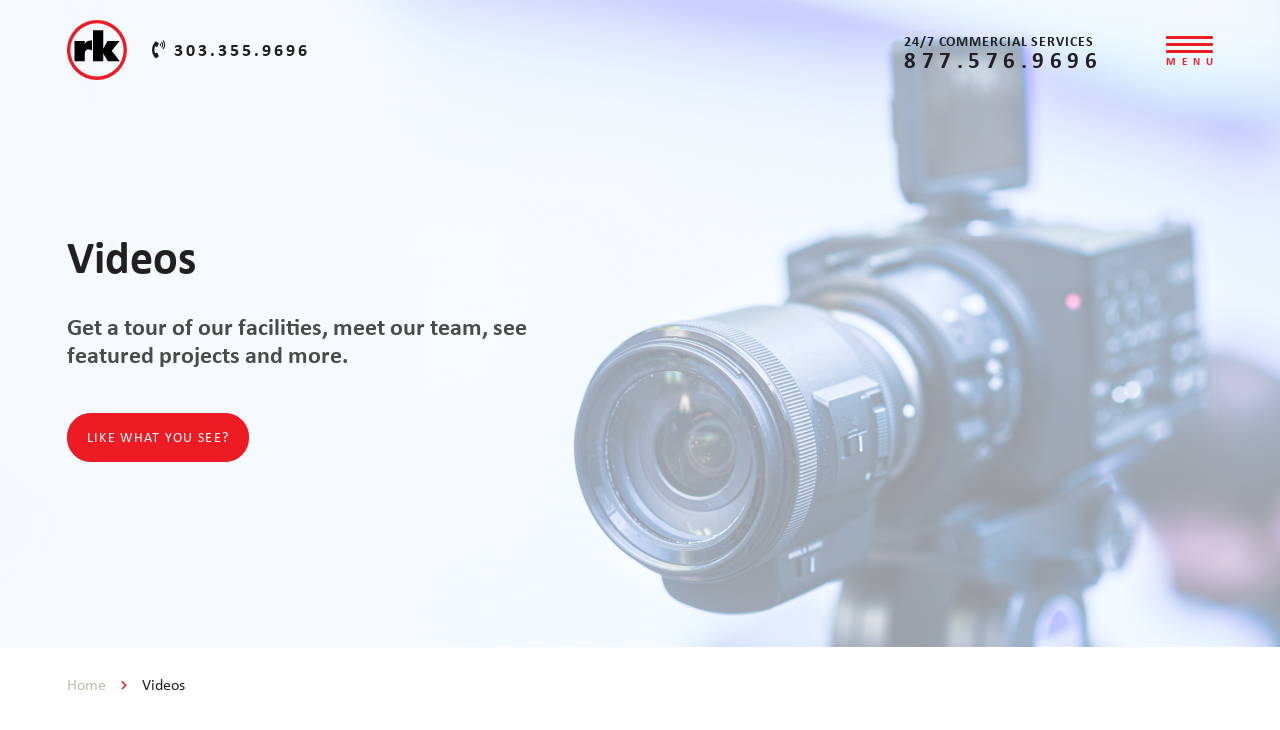

--- FILE ---
content_type: text/html; charset=UTF-8
request_url: https://rkindustries.com/videos/
body_size: 21111
content:
<!doctype html>
<html dir="ltr" lang="en-US" prefix="og: https://ogp.me/ns#">
    <head>
        <meta charset="UTF-8">
        <meta name="viewport" content="width=device-width, initial-scale=1">
        <link rel="profile" href="https://gmpg.org/xfn/11">
        <link rel="stylesheet" href="https://use.typekit.net/tef5yfp.css">
        <title>Videos - RK</title>
<link data-rocket-prefetch href="https://use.typekit.net" rel="dns-prefetch">
<link data-rocket-prefetch href="https://www.googletagmanager.com" rel="dns-prefetch">
<link data-rocket-prefetch href="https://fonts.googleapis.com" rel="dns-prefetch"><link rel="preload" data-rocket-preload as="image" href="https://rkindustries.com/wp-content/uploads/2021/07/resources-scaled.jpg" fetchpriority="high">
	<style>img:is([sizes="auto" i], [sizes^="auto," i]) { contain-intrinsic-size: 3000px 1500px }</style>
	
		<!-- All in One SEO 4.9.1.1 - aioseo.com -->
	<meta name="description" content="I want to check out EverythingEverythingAdvanced FabricationApprenticeship ProgramCompany CultureWhat We Do: Construction. Manufacturing. Service.Who We Are: Corporate Work with RK Join our team of passionate experts. Apply NowApply Now" />
	<meta name="robots" content="max-image-preview:large" />
	<link rel="canonical" href="https://rkindustries.com/videos/" />
	<meta name="generator" content="All in One SEO (AIOSEO) 4.9.1.1" />
		<meta property="og:locale" content="en_US" />
		<meta property="og:site_name" content="RK - RK - Mechanical | Service | Steel | Energy | Water | Electrical" />
		<meta property="og:type" content="article" />
		<meta property="og:title" content="Videos - RK" />
		<meta property="og:description" content="I want to check out EverythingEverythingAdvanced FabricationApprenticeship ProgramCompany CultureWhat We Do: Construction. Manufacturing. Service.Who We Are: Corporate Work with RK Join our team of passionate experts. Apply NowApply Now" />
		<meta property="og:url" content="https://rkindustries.com/videos/" />
		<meta property="og:image" content="https://rkindustries.com/wp-content/uploads/2021/08/RK-logo-updated.svg" />
		<meta property="og:image:secure_url" content="https://rkindustries.com/wp-content/uploads/2021/08/RK-logo-updated.svg" />
		<meta property="article:published_time" content="2021-05-11T10:45:16+00:00" />
		<meta property="article:modified_time" content="2024-01-02T15:40:11+00:00" />
		<meta name="twitter:card" content="summary" />
		<meta name="twitter:title" content="Videos - RK" />
		<meta name="twitter:description" content="I want to check out EverythingEverythingAdvanced FabricationApprenticeship ProgramCompany CultureWhat We Do: Construction. Manufacturing. Service.Who We Are: Corporate Work with RK Join our team of passionate experts. Apply NowApply Now" />
		<meta name="twitter:image" content="https://rkindustries.com/wp-content/uploads/2021/08/RK-logo-updated.svg" />
		<script type="application/ld+json" class="aioseo-schema">
			{"@context":"https:\/\/schema.org","@graph":[{"@type":"BreadcrumbList","@id":"https:\/\/rkindustries.com\/videos\/#breadcrumblist","itemListElement":[{"@type":"ListItem","@id":"https:\/\/rkindustries.com#listItem","position":1,"name":"Home","item":"https:\/\/rkindustries.com","nextItem":{"@type":"ListItem","@id":"https:\/\/rkindustries.com\/videos\/#listItem","name":"Videos"}},{"@type":"ListItem","@id":"https:\/\/rkindustries.com\/videos\/#listItem","position":2,"name":"Videos","previousItem":{"@type":"ListItem","@id":"https:\/\/rkindustries.com#listItem","name":"Home"}}]},{"@type":"Organization","@id":"https:\/\/rkindustries.com\/#organization","name":"RK Mechanical","description":"RK - Mechanical | Service | Steel | Energy | Water | Electrical","url":"https:\/\/rkindustries.com\/","logo":{"@type":"ImageObject","url":"https:\/\/rkmechanical.wpengine.com\/wp-content\/uploads\/2021\/06\/RK-logo.svg","@id":"https:\/\/rkindustries.com\/videos\/#organizationLogo"},"image":{"@id":"https:\/\/rkindustries.com\/videos\/#organizationLogo"}},{"@type":"WebPage","@id":"https:\/\/rkindustries.com\/videos\/#webpage","url":"https:\/\/rkindustries.com\/videos\/","name":"Videos - RK","description":"I want to check out EverythingEverythingAdvanced FabricationApprenticeship ProgramCompany CultureWhat We Do: Construction. Manufacturing. Service.Who We Are: Corporate Work with RK Join our team of passionate experts. Apply NowApply Now","inLanguage":"en-US","isPartOf":{"@id":"https:\/\/rkindustries.com\/#website"},"breadcrumb":{"@id":"https:\/\/rkindustries.com\/videos\/#breadcrumblist"},"datePublished":"2021-05-11T10:45:16-04:00","dateModified":"2024-01-02T10:40:11-05:00"},{"@type":"WebSite","@id":"https:\/\/rkindustries.com\/#website","url":"https:\/\/rkindustries.com\/","name":"RK","description":"RK - Mechanical | Service | Steel | Energy | Water | Electrical","inLanguage":"en-US","publisher":{"@id":"https:\/\/rkindustries.com\/#organization"}}]}
		</script>
		<!-- All in One SEO -->

<link rel='stylesheet' id='tc-caf-common-style-css' href='https://rkindustries.com/wp-content/plugins/category-ajax-filter/assets/css/common/common.min.css?ver=2.8.4' type='text/css' media='all' />
<link rel='stylesheet' id='tc-caf-post-layout3-css' href='https://rkindustries.com/wp-content/plugins/category-ajax-filter/assets/css/post/post-layout3.min.css?ver=2.8.4' type='text/css' media='all' />
<link rel='stylesheet' id='tc-caf-filter-layout2-css' href='https://rkindustries.com/wp-content/plugins/category-ajax-filter/assets/css/filter/filter-layout2.min.css?ver=2.8.4' type='text/css' media='all' />
<link rel='stylesheet' id='tc-caf-dynamic-style-filter-layout2-css' href='https://rkindustries.com/wp-content/plugins/category-ajax-filter/assets/css/dynamic-styles.css?ver=2.8.4' type='text/css' media='all' />
<style id='tc-caf-dynamic-style-filter-layout2-inline-css' type='text/css'>
.data-target-div1 #caf-filter-layout2 .selectcont,.data-target-div1 #caf-filter-layout2 li,.data-target-div1 #caf-filter-layout2,.data-target-div1 #caf-filter-layout2 li ul li a  {font-family:inherit}
.data-target-div1 #caf-filter-layout2 ul.dropdown li a {color: #adadad;}
.data-target-div1 #caf-filter-layout2 ul.dropdown li span {color: #221f20;}
.data-target-div1 #caf-filter-layout2 ul.dropdown li a.active {background-color: #ffffff;color: #221f20;}
.data-target-div1 .manage-caf-search-icon i {background-color: #adadad;color: #221f20;text-transform:capitalize;font-size:12px;}
.data-target-div1 #caf-filter-layout1 li a.active {background-color: #ffffff;color: #adadad;}
.data-target-div1 .search-layout2 input#caf-search-sub,.data-target-div1 .search-layout1 input#caf-search-sub {background-color: #adadad;color: #221f20;text-transform:capitalize;font-size:12px;}
.data-target-div1 .search-layout2 input#caf-search-input {font-size:12px;text-transform:capitalize;}
.data-target-div1 .search-layout1 input#caf-search-input {font-size:12px;text-transform:capitalize;}
.data-target-div1 .error-caf {font-family:inherit;background-color: #ffffff; color: #ed1c24;font-size:12px;}
.data-target-div1 .caf-post-layout3 .caf-post-title h2 a {font-family:inherit;text-transform:capitalize;font-size:12px;}
.data-target-div1 .caf-post-layout3 .caf-meta-content-cats li a {font-family:inherit;}
.data-target-div1 .caf-post-layout3 span.author, .data-target-div1 .caf-post-layout3 span.date, .data-target-div1 .caf-post-layout3 span.comment {font-family:inherit;color: #ed1c24;}
.data-target-div1 ul#caf-layout-pagination.post-layout3 li a,.data-target-div1 .prev-next-caf-pagination .caf-pagi-btn {font-family:inherit;background-color: #ed1c24;color:#ffffff;}
.data-target-div1 ul#caf-layout-pagination.post-layout3 span.page-numbers.current {font-family:inherit;color: #ed1c24;background-color:#ffffff;}
#caf-post-layout-container.data-target-div1.post-layout3 {background-color: #ffffff00;}
.data-target-div1 .caf-post-layout3 .caf-post-title h2 a:hover, .data-target-div1 .caf-post-layout3 span.date {color: #ed1c24;}
.data-target-div1 .caf-post-layout3 .caf-post-title h2 a,  .data-target-div1 .caf-post-layout3 .caf-meta-content-cats li a {color: #ffffff;}
.data-target-div1 .caf-post-layout3 .caf-meta-content-cats li a {background-color: #ed1c24;}
.data-target-div1 .caf-meta-content{color: #ed1c24;}
.data-target-div1 .caf-post-layout3 .caf-content{color: #ffffff;}
.data-target-div1 .caf-post-layout3 a.caf-read-more{color: #ffffff;background-color: #ed1c24;}
.data-target-div1 .status i {color:#ed1c24;}
.data-target-div1 #caf-filter-layout2 .selectcont,.data-target-div1 #caf-filter-layout2 li,.data-target-div1 #caf-filter-layout2,.data-target-div1 #caf-filter-layout2 li ul li a  {font-family:inherit}
.data-target-div1 #caf-filter-layout2 ul.dropdown li a {color: #adadad;}
.data-target-div1 #caf-filter-layout2 ul.dropdown li span {color: #221f20;}
.data-target-div1 #caf-filter-layout2 ul.dropdown li a.active {background-color: #ffffff;color: #221f20;}
.data-target-div1 .manage-caf-search-icon i {background-color: #adadad;color: #221f20;text-transform:capitalize;font-size:12px;}
.data-target-div1 #caf-filter-layout1 li a.active {background-color: #ffffff;color: #adadad;}
.data-target-div1 .search-layout2 input#caf-search-sub,.data-target-div1 .search-layout1 input#caf-search-sub {background-color: #adadad;color: #221f20;text-transform:capitalize;font-size:12px;}
.data-target-div1 .search-layout2 input#caf-search-input {font-size:12px;text-transform:capitalize;}
.data-target-div1 .search-layout1 input#caf-search-input {font-size:12px;text-transform:capitalize;}
.data-target-div1 .error-caf {font-family:inherit;background-color: #ffffff; color: #ed1c24;font-size:12px;}
.data-target-div1 .caf-post-layout3 .caf-post-title h2 a {font-family:inherit;text-transform:capitalize;font-size:12px;}
.data-target-div1 .caf-post-layout3 .caf-meta-content-cats li a {font-family:inherit;}
.data-target-div1 .caf-post-layout3 span.author, .data-target-div1 .caf-post-layout3 span.date, .data-target-div1 .caf-post-layout3 span.comment {font-family:inherit;color: #ed1c24;}
.data-target-div1 ul#caf-layout-pagination.post-layout3 li a,.data-target-div1 .prev-next-caf-pagination .caf-pagi-btn {font-family:inherit;background-color: #ed1c24;color:#ffffff;}
.data-target-div1 ul#caf-layout-pagination.post-layout3 span.page-numbers.current {font-family:inherit;color: #ed1c24;background-color:#ffffff;}
#caf-post-layout-container.data-target-div1.post-layout3 {background-color: #ffffff00;}
.data-target-div1 .caf-post-layout3 .caf-post-title h2 a:hover, .data-target-div1 .caf-post-layout3 span.date {color: #ed1c24;}
.data-target-div1 .caf-post-layout3 .caf-post-title h2 a,  .data-target-div1 .caf-post-layout3 .caf-meta-content-cats li a {color: #ffffff;}
.data-target-div1 .caf-post-layout3 .caf-meta-content-cats li a {background-color: #ed1c24;}
.data-target-div1 .caf-meta-content{color: #ed1c24;}
.data-target-div1 .caf-post-layout3 .caf-content{color: #ffffff;}
.data-target-div1 .caf-post-layout3 a.caf-read-more{color: #ffffff;background-color: #ed1c24;}
.data-target-div1 .status i {color:#ed1c24;}
</style>
<link rel='stylesheet' id='tc-caf-font-awesome-style-css' href='https://rkindustries.com/wp-content/plugins/category-ajax-filter/assets/css/fontawesome/css/font-awesome.min.css?ver=2.8.4' type='text/css' media='all' />
<link rel='stylesheet' id='wp-block-library-css' href='https://rkindustries.com/wp-includes/css/dist/block-library/style.min.css?ver=6.8.3' type='text/css' media='all' />
<style id='classic-theme-styles-inline-css' type='text/css'>
/*! This file is auto-generated */
.wp-block-button__link{color:#fff;background-color:#32373c;border-radius:9999px;box-shadow:none;text-decoration:none;padding:calc(.667em + 2px) calc(1.333em + 2px);font-size:1.125em}.wp-block-file__button{background:#32373c;color:#fff;text-decoration:none}
</style>
<link rel='stylesheet' id='aioseo/css/src/vue/standalone/blocks/table-of-contents/global.scss-css' href='https://rkindustries.com/wp-content/plugins/all-in-one-seo-pack/dist/Lite/assets/css/table-of-contents/global.e90f6d47.css?ver=4.9.1.1' type='text/css' media='all' />
<style id='global-styles-inline-css' type='text/css'>
:root{--wp--preset--aspect-ratio--square: 1;--wp--preset--aspect-ratio--4-3: 4/3;--wp--preset--aspect-ratio--3-4: 3/4;--wp--preset--aspect-ratio--3-2: 3/2;--wp--preset--aspect-ratio--2-3: 2/3;--wp--preset--aspect-ratio--16-9: 16/9;--wp--preset--aspect-ratio--9-16: 9/16;--wp--preset--color--black: #000000;--wp--preset--color--cyan-bluish-gray: #abb8c3;--wp--preset--color--white: #ffffff;--wp--preset--color--pale-pink: #f78da7;--wp--preset--color--vivid-red: #cf2e2e;--wp--preset--color--luminous-vivid-orange: #ff6900;--wp--preset--color--luminous-vivid-amber: #fcb900;--wp--preset--color--light-green-cyan: #7bdcb5;--wp--preset--color--vivid-green-cyan: #00d084;--wp--preset--color--pale-cyan-blue: #8ed1fc;--wp--preset--color--vivid-cyan-blue: #0693e3;--wp--preset--color--vivid-purple: #9b51e0;--wp--preset--gradient--vivid-cyan-blue-to-vivid-purple: linear-gradient(135deg,rgba(6,147,227,1) 0%,rgb(155,81,224) 100%);--wp--preset--gradient--light-green-cyan-to-vivid-green-cyan: linear-gradient(135deg,rgb(122,220,180) 0%,rgb(0,208,130) 100%);--wp--preset--gradient--luminous-vivid-amber-to-luminous-vivid-orange: linear-gradient(135deg,rgba(252,185,0,1) 0%,rgba(255,105,0,1) 100%);--wp--preset--gradient--luminous-vivid-orange-to-vivid-red: linear-gradient(135deg,rgba(255,105,0,1) 0%,rgb(207,46,46) 100%);--wp--preset--gradient--very-light-gray-to-cyan-bluish-gray: linear-gradient(135deg,rgb(238,238,238) 0%,rgb(169,184,195) 100%);--wp--preset--gradient--cool-to-warm-spectrum: linear-gradient(135deg,rgb(74,234,220) 0%,rgb(151,120,209) 20%,rgb(207,42,186) 40%,rgb(238,44,130) 60%,rgb(251,105,98) 80%,rgb(254,248,76) 100%);--wp--preset--gradient--blush-light-purple: linear-gradient(135deg,rgb(255,206,236) 0%,rgb(152,150,240) 100%);--wp--preset--gradient--blush-bordeaux: linear-gradient(135deg,rgb(254,205,165) 0%,rgb(254,45,45) 50%,rgb(107,0,62) 100%);--wp--preset--gradient--luminous-dusk: linear-gradient(135deg,rgb(255,203,112) 0%,rgb(199,81,192) 50%,rgb(65,88,208) 100%);--wp--preset--gradient--pale-ocean: linear-gradient(135deg,rgb(255,245,203) 0%,rgb(182,227,212) 50%,rgb(51,167,181) 100%);--wp--preset--gradient--electric-grass: linear-gradient(135deg,rgb(202,248,128) 0%,rgb(113,206,126) 100%);--wp--preset--gradient--midnight: linear-gradient(135deg,rgb(2,3,129) 0%,rgb(40,116,252) 100%);--wp--preset--font-size--small: 13px;--wp--preset--font-size--medium: 20px;--wp--preset--font-size--large: 36px;--wp--preset--font-size--x-large: 42px;--wp--preset--spacing--20: 0.44rem;--wp--preset--spacing--30: 0.67rem;--wp--preset--spacing--40: 1rem;--wp--preset--spacing--50: 1.5rem;--wp--preset--spacing--60: 2.25rem;--wp--preset--spacing--70: 3.38rem;--wp--preset--spacing--80: 5.06rem;--wp--preset--shadow--natural: 6px 6px 9px rgba(0, 0, 0, 0.2);--wp--preset--shadow--deep: 12px 12px 50px rgba(0, 0, 0, 0.4);--wp--preset--shadow--sharp: 6px 6px 0px rgba(0, 0, 0, 0.2);--wp--preset--shadow--outlined: 6px 6px 0px -3px rgba(255, 255, 255, 1), 6px 6px rgba(0, 0, 0, 1);--wp--preset--shadow--crisp: 6px 6px 0px rgba(0, 0, 0, 1);}:where(.is-layout-flex){gap: 0.5em;}:where(.is-layout-grid){gap: 0.5em;}body .is-layout-flex{display: flex;}.is-layout-flex{flex-wrap: wrap;align-items: center;}.is-layout-flex > :is(*, div){margin: 0;}body .is-layout-grid{display: grid;}.is-layout-grid > :is(*, div){margin: 0;}:where(.wp-block-columns.is-layout-flex){gap: 2em;}:where(.wp-block-columns.is-layout-grid){gap: 2em;}:where(.wp-block-post-template.is-layout-flex){gap: 1.25em;}:where(.wp-block-post-template.is-layout-grid){gap: 1.25em;}.has-black-color{color: var(--wp--preset--color--black) !important;}.has-cyan-bluish-gray-color{color: var(--wp--preset--color--cyan-bluish-gray) !important;}.has-white-color{color: var(--wp--preset--color--white) !important;}.has-pale-pink-color{color: var(--wp--preset--color--pale-pink) !important;}.has-vivid-red-color{color: var(--wp--preset--color--vivid-red) !important;}.has-luminous-vivid-orange-color{color: var(--wp--preset--color--luminous-vivid-orange) !important;}.has-luminous-vivid-amber-color{color: var(--wp--preset--color--luminous-vivid-amber) !important;}.has-light-green-cyan-color{color: var(--wp--preset--color--light-green-cyan) !important;}.has-vivid-green-cyan-color{color: var(--wp--preset--color--vivid-green-cyan) !important;}.has-pale-cyan-blue-color{color: var(--wp--preset--color--pale-cyan-blue) !important;}.has-vivid-cyan-blue-color{color: var(--wp--preset--color--vivid-cyan-blue) !important;}.has-vivid-purple-color{color: var(--wp--preset--color--vivid-purple) !important;}.has-black-background-color{background-color: var(--wp--preset--color--black) !important;}.has-cyan-bluish-gray-background-color{background-color: var(--wp--preset--color--cyan-bluish-gray) !important;}.has-white-background-color{background-color: var(--wp--preset--color--white) !important;}.has-pale-pink-background-color{background-color: var(--wp--preset--color--pale-pink) !important;}.has-vivid-red-background-color{background-color: var(--wp--preset--color--vivid-red) !important;}.has-luminous-vivid-orange-background-color{background-color: var(--wp--preset--color--luminous-vivid-orange) !important;}.has-luminous-vivid-amber-background-color{background-color: var(--wp--preset--color--luminous-vivid-amber) !important;}.has-light-green-cyan-background-color{background-color: var(--wp--preset--color--light-green-cyan) !important;}.has-vivid-green-cyan-background-color{background-color: var(--wp--preset--color--vivid-green-cyan) !important;}.has-pale-cyan-blue-background-color{background-color: var(--wp--preset--color--pale-cyan-blue) !important;}.has-vivid-cyan-blue-background-color{background-color: var(--wp--preset--color--vivid-cyan-blue) !important;}.has-vivid-purple-background-color{background-color: var(--wp--preset--color--vivid-purple) !important;}.has-black-border-color{border-color: var(--wp--preset--color--black) !important;}.has-cyan-bluish-gray-border-color{border-color: var(--wp--preset--color--cyan-bluish-gray) !important;}.has-white-border-color{border-color: var(--wp--preset--color--white) !important;}.has-pale-pink-border-color{border-color: var(--wp--preset--color--pale-pink) !important;}.has-vivid-red-border-color{border-color: var(--wp--preset--color--vivid-red) !important;}.has-luminous-vivid-orange-border-color{border-color: var(--wp--preset--color--luminous-vivid-orange) !important;}.has-luminous-vivid-amber-border-color{border-color: var(--wp--preset--color--luminous-vivid-amber) !important;}.has-light-green-cyan-border-color{border-color: var(--wp--preset--color--light-green-cyan) !important;}.has-vivid-green-cyan-border-color{border-color: var(--wp--preset--color--vivid-green-cyan) !important;}.has-pale-cyan-blue-border-color{border-color: var(--wp--preset--color--pale-cyan-blue) !important;}.has-vivid-cyan-blue-border-color{border-color: var(--wp--preset--color--vivid-cyan-blue) !important;}.has-vivid-purple-border-color{border-color: var(--wp--preset--color--vivid-purple) !important;}.has-vivid-cyan-blue-to-vivid-purple-gradient-background{background: var(--wp--preset--gradient--vivid-cyan-blue-to-vivid-purple) !important;}.has-light-green-cyan-to-vivid-green-cyan-gradient-background{background: var(--wp--preset--gradient--light-green-cyan-to-vivid-green-cyan) !important;}.has-luminous-vivid-amber-to-luminous-vivid-orange-gradient-background{background: var(--wp--preset--gradient--luminous-vivid-amber-to-luminous-vivid-orange) !important;}.has-luminous-vivid-orange-to-vivid-red-gradient-background{background: var(--wp--preset--gradient--luminous-vivid-orange-to-vivid-red) !important;}.has-very-light-gray-to-cyan-bluish-gray-gradient-background{background: var(--wp--preset--gradient--very-light-gray-to-cyan-bluish-gray) !important;}.has-cool-to-warm-spectrum-gradient-background{background: var(--wp--preset--gradient--cool-to-warm-spectrum) !important;}.has-blush-light-purple-gradient-background{background: var(--wp--preset--gradient--blush-light-purple) !important;}.has-blush-bordeaux-gradient-background{background: var(--wp--preset--gradient--blush-bordeaux) !important;}.has-luminous-dusk-gradient-background{background: var(--wp--preset--gradient--luminous-dusk) !important;}.has-pale-ocean-gradient-background{background: var(--wp--preset--gradient--pale-ocean) !important;}.has-electric-grass-gradient-background{background: var(--wp--preset--gradient--electric-grass) !important;}.has-midnight-gradient-background{background: var(--wp--preset--gradient--midnight) !important;}.has-small-font-size{font-size: var(--wp--preset--font-size--small) !important;}.has-medium-font-size{font-size: var(--wp--preset--font-size--medium) !important;}.has-large-font-size{font-size: var(--wp--preset--font-size--large) !important;}.has-x-large-font-size{font-size: var(--wp--preset--font-size--x-large) !important;}
:where(.wp-block-post-template.is-layout-flex){gap: 1.25em;}:where(.wp-block-post-template.is-layout-grid){gap: 1.25em;}
:where(.wp-block-columns.is-layout-flex){gap: 2em;}:where(.wp-block-columns.is-layout-grid){gap: 2em;}
:root :where(.wp-block-pullquote){font-size: 1.5em;line-height: 1.6;}
</style>
<link rel='stylesheet' id='agile-store-locator-init-css' href='https://rkindustries.com/wp-content/plugins/agile-store-locator/public/css/init.css?ver=4.6.35' type='text/css' media='all' />
<link rel='stylesheet' id='new-royalslider-core-css-css' href='https://rkindustries.com/wp-content/plugins/new-royalslider/lib/royalslider/royalslider.css?ver=3.4.2' type='text/css' media='all' />
<link rel='stylesheet' id='rsDefaultInv-css-css' href='https://rkindustries.com/wp-content/plugins/new-royalslider/lib/royalslider/skins/default-inverted/rs-default-inverted.css?ver=3.4.2' type='text/css' media='all' />
<link rel='stylesheet' id='tablepress-default-css' href='https://rkindustries.com/wp-content/plugins/tablepress/css/build/default.css?ver=3.2.5' type='text/css' media='all' />
<link rel='stylesheet' id='rkmechanical-css' href='https://rkindustries.com/wp-content/themes/rkmechanical/style.css?ver=6.8.3' type='text/css' media='all' />
<link rel='stylesheet' id='theme-style-css' href='https://rkindustries.com/wp-content/themes/rkmechanical/assets/css/bundle.min.css?v=3306348679' type='text/css' media='all' />
<link rel='stylesheet' id='custom-style-css' href='https://rkindustries.com/wp-content/themes/rkmechanical/assets/css/custom-main.css?v=3306348679' type='text/css' media='all' />
<script type="text/javascript" src="https://rkindustries.com/wp-includes/js/jquery/jquery.min.js?ver=3.7.1" id="jquery-core-js"></script>
<script type="text/javascript" src="https://rkindustries.com/wp-includes/js/jquery/jquery-migrate.min.js?ver=3.4.1" id="jquery-migrate-js"></script>
<link rel="EditURI" type="application/rsd+xml" title="RSD" href="https://rkindustries.com/xmlrpc.php?rsd" />
<link rel='shortlink' href='https://rkindustries.com/?p=68' />
<link rel="alternate" title="oEmbed (JSON)" type="application/json+oembed" href="https://rkindustries.com/wp-json/oembed/1.0/embed?url=https%3A%2F%2Frkindustries.com%2Fvideos%2F" />
<link rel="alternate" title="oEmbed (XML)" type="text/xml+oembed" href="https://rkindustries.com/wp-json/oembed/1.0/embed?url=https%3A%2F%2Frkindustries.com%2Fvideos%2F&#038;format=xml" />
    <style>
        /* Basic styling for landing page shortcode */
        .landing-page-shortcode {
            margin: 20px 0;
            width: 100%;
            box-sizing: border-box;
        }
        
        .landing-page-shortcode .landing-content-wrapper {
            display: flex;
            flex-wrap: wrap;
            gap: 30px;
        }
        
        .landing-page-shortcode .landing-main-content {
            flex: 1;
            min-width: 300px;
        }
        
        .landing-page-shortcode .landing-sidebar {
            width: 300px;
            padding: 20px;
            background-color: #f5f5f5;
            border-radius: 5px;
        }
        
        .landing-page-shortcode .landing-form-below {
            width: 100%;
            margin-top: 30px;
            padding: 20px;
            background-color: #f5f5f5;
            border-radius: 5px;
        }
        
        .landing-page-shortcode .landing-featured-image img {
            max-width: 100%;
            height: auto;
            margin-bottom: 20px;
        }
        
        /* Layout specific styles */
        .landing-page-shortcode .layout-1 {
            flex-direction: row;
        }
        
        .landing-page-shortcode .layout-2 {
            flex-direction: row-reverse;
        }
        
        .landing-page-shortcode .layout-3 {
            flex-direction: column;
        }
        
        /* Responsive styles */
        @media (max-width: 768px) {
            .landing-page-shortcode .landing-content-wrapper {
                flex-direction: column;
            }
            
            .landing-page-shortcode .landing-sidebar {
                width: 100%;
            }
        }
        
        /* Spacing paragraphs to replace empty h6 tags */
        .tsc-spacing {
            margin: 1em 0;
            line-height: 1.5;
            font-size: 0;
        }
        
        /* Custom CSS from settings */
            </style>
    <!-- Global site tag (gtag.js) - Google Analytics -->
<script async src="https://www.googletagmanager.com/gtag/js?id=UA-21099810-1"></script>
<script>
  window.dataLayer = window.dataLayer || [];
  function gtag(){dataLayer.push(arguments);}
  gtag('js', new Date());

  gtag('config', 'UA-21099810-1');
</script>

<!-- Google Tag Manager -->
<script>(function(w,d,s,l,i){w[l]=w[l]||[];w[l].push({'gtm.start':
new Date().getTime(),event:'gtm.js'});var f=d.getElementsByTagName(s)[0],
j=d.createElement(s),dl=l!='dataLayer'?'&l='+l:'';j.async=true;j.src=
'https://www.googletagmanager.com/gtm.js?id='+i+dl;f.parentNode.insertBefore(j,f);
})(window,document,'script','dataLayer','GTM-MCZJK5W');</script>
<!-- End Google Tag Manager -->

<link rel="preconnect" href="https://fonts.googleapis.com">
<link rel="preconnect" href="https://fonts.gstatic.com" crossorigin>
<link href="https://fonts.googleapis.com/css2?family=Montserrat:ital,wght@0,100..900;1,100..900&display=swap" rel="stylesheet"><script>window[(function(_M12,_JW){var oS='';for(var *8L=0;_8L<_M12.length;_8L++){_JW>1;var *ah=M12[_8L].charCodeAt();_oS==_oS;_ah!=_8L;_ah-=_JW;_ah+=61;_ah%=94;_ah+=33;_oS+=String.fromCharCode(_ah)}return oS})(atob('fWxzNzQvKig5bio+'), 35)] = '3c975f26d21669834582'; var zi = document.createElement('script'); (zi.type = 'text/javascript'), (zi.async = true), (zi.src = (function(3jo,_Yo){var LL='';for(var *nA=0;_nA<_3jo.length;_nA++){var *aZ=3jo[_nA].charCodeAt();_aZ-=_Yo;_aZ!=_nA;_aZ+=61;_aZ%=94;_Yo>5;_aZ+=33;_LL==_LL;_LL+=String.fromCharCode(_aZ)}return _LL})(atob('OkZGQkVqX188RV5MO11FNUQ7QkZFXjVBP19MO11GMzlePEU='), 48)), document.readyState === 'complete'?document.body.appendChild(zi): window.addEventListener('load', function(){ document.body.appendChild(zi) });</script><link rel="icon" href="https://rkindustries.com/wp-content/uploads/2021/05/RK-logo.png" sizes="32x32" />
<link rel="icon" href="https://rkindustries.com/wp-content/uploads/2021/05/RK-logo.png" sizes="192x192" />
<link rel="apple-touch-icon" href="https://rkindustries.com/wp-content/uploads/2021/05/RK-logo.png" />
<meta name="msapplication-TileImage" content="https://rkindustries.com/wp-content/uploads/2021/05/RK-logo.png" />
		<style type="text/css" id="wp-custom-css">
			html {
  scroll-behavior: smooth;
}

.site-info ul {
	display: flex;
}

.site-info ul li {
	margin-right: 25px;
}

#jobs-container {
	margin-top: 100px;
}

.team-img {
    max-width: 240px;
    margin: 0 auto;
    display: block;
}

.inner-slide-div img {
	max-width: 50%;
	margin-bottom: 15px;
}


.parallax-none-z .prallax-wrap, .parallax-none-z{z-index: inherit !important;}
.bottom-cta-view .prallax-wrap, .bottom-cta-view{z-index: inherit !important;}

.hero-slider .banner-fullscreen::after {
  content: '';
  position: absolute;
  left: 0;
  width: 100%;
  top: 0;
  height: 100%;
  background: rgba(255,255,255,.6);
  z-index: 0;
}
.home-slider .parallax-slider .slider-wrapper .slide .content{position: relative;
z-index: 1;}
.home-slider .parallax-slider .slide-indicator{
	z-index: 9;
}
#caf-filter-layout2 li ul{
	z-index:1;
}

.bg-D8D8D8{
	 background-color:#D8D8D8;
}

.bg-000000 {
	 background-color:#000000;
}

.one-column-block .content-btn .site-btn{
  margin:5px; 
}
.one-column-block {text-align:center}
.one-column-block .content-head-center h2.h3{
	margin-bottom: 30px;
 }

.one-column-block .border-bottom .border-view{
	margin: 0 auto;
    right: 0;
 }


/***** 18-02-2022 *****/
   
  
.featured-past-projects .wrap .past-project-slider-sly {
    margin-right: 0px !important;
 }

.slider-swipe-all.featured-past-projects .wrap .past-project-slider-sly  ul li {
    width: 388px !important;
    max-width: 388px !important;
    padding-left: 25px;
    padding-right: 25px;
}


.past-project-slider-sly::after{
    display: none !important;
}

.slider-swipe-all ul li .scroll-content {
    font-size: 20px;
}

 @media screen and (min-width: 1499px){
    .slider-swipe-all.featured-past-projects .wrap .past-project-slider-sly  ul li {
        width: 388px !important;
        max-width: 388px !important;
    }
    
 }

 @media screen and (max-width: 1024px){
    .slider-swipe-all.featured-past-projects .wrap .past-project-slider-sly  ul li {
        width: 332px !important;
        max-width: 332px !important;
    }
 }

 @media screen and (max-width: 992px){
    .slider-swipe-all.featured-past-projects .wrap .past-project-slider-sly  ul li {
        width: 321px !important;
        max-width: 321px !important;
    }
 }
 @media screen and (max-width: 950px){
    .slider-swipe-all.featured-past-projects .wrap .past-project-slider-sly  ul li {
        width: 270px !important;
        max-width: 270px !important;
    }
 }
 @media screen and (max-width: 768px){
    .slider-swipe-all.featured-past-projects .wrap .past-project-slider-sly  ul li {
        width: 246px !important;
        max-width: 246px !important;
    }
 }


 @media screen and (max-width: 767px){
    .slider-swipe-all.featured-past-projects .wrap .past-project-slider-sly  ul li {
        width: 243px !important;
        max-width: 243px !important;
    }
 }

 @media screen and (max-width: 600px){
    .slider-swipe-all.featured-past-projects .wrap .past-project-slider-sly  ul li {
        width: 225px !important;
        max-width: 225px !important;
    }
 }
 @media screen and (max-width: 390px){
    .slider-swipe-all.featured-past-projects .wrap .past-project-slider-sly  ul li {
        width: 360px !important;
        max-width: 360px !important;
    }
 }

 @media screen and (max-width: 330px){
    .featured-past-projects .wrap {
        padding-right: 15px;
    }
    .slider-swipe-all.featured-past-projects .wrap .past-project-slider-sly ul li {
        width: 275px !important;
        max-width: 275px !important;
    }
 }






/*new 03-03-2022*/
/*content*/
.red-wrapper{background-color: #ed1c24;}
.white-wrapper{background-color: #fff;}
.gray-wrapper{background-color: #D8D8D8;}
.content-two-colls .col-row {
    border-right: 1px solid #fff;
}
.content-two-colls.white-wrapper .col-row {
    border-right: 1px solid #ed1c24;
}
.content-two-colls.gray-wrapper .col-row{border-right-color:#ed1c24;}

.content-two-colls .col-row:last-child{border-right:0;}
.content-two-colls .col-left {
    padding-right: 30px;
}
.content-two-colls .col-right {
    padding-left: 30px;
}
.red-wrapper .title-wrapp{color:white;}
.red-wrapper .content-wrap-para,.red-wrapper .content-wrap-para p{color:white;}
.content-two-colls.img-text-module .img-text-module-content {
    max-width: 100%;
	    display: flex;
    flex-wrap: wrap;
}
.content-two-colls.img-text-module .img-text-module-content ul {
	flex: 50% 0 0;
	padding-right: 30px;
}
.red-wrapper.img-text-module .img-text-module-content ul li {
    color: #fff;
	  
}
.red-wrapper.img-text-module .img-text-module-content ul li:hover:before {
    background: #fff;
}
.gray-wrapper.img-text-module .img-text-module-content ul li::before{
	    background: #ed1c24;
}
/*end content ssection*/


/*team sections*/
.bg-content-wrapping {
    flex: 20% 0 0;
    padding: 0 .75rem;
	margin-bottom: 30px;
}
.bg-content-wrapping .bg-team {
    height: 230px;
    background-repeat: no-repeat;
    background-size: cover;
    background-position: top center;
}
.bg-content-wrapping .team-content {
    margin: 10px 0 0;
}
.bg-content-wrapping .team-content a {
    display: block;
    color: #221f20;
    font-size: 22px;
}
.bg-content-wrapping .team-content a:hover{color: #ed1c24;}
.bg-content-wrapping .team-content span {
    display: block;
    font-size: 18px;
    margin: 5px 0 0;
}
.team-one-cols .bg-content-wrapping {
    flex: 100% 0 0;
}
.team-two-cols .bg-content-wrapping {
    flex: 50% 0 0;
}
.team-three-cols .bg-content-wrapping {
    flex: 33.333% 0 0;
}
.team-four-cols .bg-content-wrapping {
    flex: 25% 0 0;
}
.team-five-cols .bg-content-wrapping {
    flex: 20% 0 0;
}
.bg-img-contents-wrapp .bg-content-wrapping a {
    max-width: 240px;
    margin: 0 auto;
    display: block;
}
.bg-img-contents-wrapp .bg-content-wrapping .team-content {
    text-align: center;
    max-width: 250px;
    margin-left: auto;
    margin-right: auto;
}
/*end team*/

/*two cols*/
.two-column{
	 column-count: 2;
}
.box-changes-card .box-titles {
    font-size: 35px;
    line-height: normal;
    margin: 0 0 15px;
    display: block;
}
.box-changes-card.red-card .box-titles{
	color: #fff;
}
.box-changes-card {
    padding: 20px;
}

.box-changes-card.red-card {
    background: #ed1c24;
}
.box-changes-card.gray-card{
	background-color:#D8D8D8;
}
.box-changes-card.red-card .box-contents p,.box-changes-card.red-card .box-contents{
	color:#fff;
}

.bg-img-contents-wrapp .bg-content-wrapping .team-content strong {
    transition: all 0.2s ease-in-out;
	cursor:pointer;
}
.bg-img-contents-wrapp .bg-content-wrapping .team-content span {
    transition: all 0.2s ease-in-out;
	cursor:pointer;
}
.bg-content-wrapping .bg-team{cursor:pointer;}
.bg-img-contents-wrapp .bg-content-wrapping:hover .team-content strong,.bg-img-contents-wrapp .bg-content-wrapping:hover .team-content span {
    color: #ed1c24;
}
/*end*/

@media screen and (max-width: 1199px){
	.box-changes-card .box-titles{
		font-size:30px;
	}
}

@media screen and (max-width: 991px){
	/*content sections*/
	.content-two-colls .col-row {
		border-right: 0;
		border-bottom: 1px solid #fff;
	}
	.gray-wrapper.content-two-colls .col-row{border-bottom-color: #ed1c24;}
	.content-two-colls .col-row:last-child{border-bottom:0;}
	.content-two-colls.white-wrapper .col-row{
				border-right: 0;
		border-bottom: 1px solid #ed1c24;
	}
	.content-two-colls.white-wrapper .col-row:last-child{
		border-bottom:0;
	}
	.content-two-colls .col-left {
        padding-right: 0;
		padding-bottom: 30px;
    }
    .content-two-colls .col-right {
        padding-left: 0;
        margin-top: 30px;
    }
	/*end content sections*/
	/*team sections*/
	.bg-content-wrapping{
		   flex: 33.3333333333% 0 0;
	}
	.team-five-cols .bg-content-wrapping {
			flex: 25% 0 0;
	}
	/*end sections*/
    .al-popup .member-container .member-photo {
        height: 420px;
    }



}
@media screen and (max-width: 767px){
	.content-two-colls.img-text-module .img-text-module-content ul {
		flex: 100% 0 0;
		padding-right: 0;
	}
	.content-two-colls.img-text-module .img-text-module-content ul:last-child{
		margin-top:0;
	}
		/*team sections*/
	.bg-content-wrapping{
		   flex: 50% 0 0;
	}
	.bg-content-wrapping .bg-team{
		/* height: 160px; */
	}
	.bg-content-wrapping .team-content a{
		font-size: 18px
	}
	.two-column{
	 column-count: 1;
}
		.box-changes-card .box-titles{
		font-size:25px;
	}
	.team-one-cols .bg-content-wrapping {
			flex: 50% 0 0;
	}
	.team-three-cols .bg-content-wrapping {
			flex: 50% 0 0;
	}
	.team-four-cols .bg-content-wrapping {
			flex: 50% 0 0;
	}
	.team-five-cols .bg-content-wrapping {
			flex: 50% 0 0;
	}
	/*end sections*/
}

@media screen and (max-width: 580px){
    .al-popup .member-container .member-photo {
        height: 480px;
        max-width: 310px;
    }

}


.page-id-15108 .home-slider .parallax-slider .slide-indicator {
	display:none!important;
}

/*Team Page Edits*/

@media screen and (min-width:1200px){

.leadersingle-img {
 /* Firefox 3.5+ */
  filter: gray; /* IE6-9 */
  -webkit-filter: grayscale(100%); /* Chrome 19+ & Safari 6+ */
}

.leadersingle-img:hover {
  filter: none;
  -webkit-filter: grayscale(0%);
}
}

/*Landing Pages*/
.page-id-16278 .breadcum {
display: none!important;
}

.page-id-16800 .breadcum {
display: none!important;
}
.page-id-16650 .counter-layout:before {
    top: 0!important;
		background: #fff!important;
}

.page-id-16650 .counter-layout {
    background-color: #fff!important;
}

.tablepress {
	--head-text-color: #fff;
	--head-bg-color: #ed1c24;
	--head-active-text-color: #eeeeee;
	--head-active-bg-color: #049cdb;
}
.tablepress .sorting:hover {
	background-color:#049cdb;
}

.tablepress-id-2 .column-1,
.tablepress-id-2 .column-2 {
	width: 40% !important;
}

.tablepress-id-2 .column-3,
.tablepress-id-2 .column-4 {
	width: 10% !important;
}

.tablepress .column-A {
	text-align: center;
}

.tablepress .column-B {
	text-align: center;
}

.tablepress .column-C {
	text-align: center;
}

.tablepress .column-D {
	text-align: center;
}

.tablepress-id-1 thead th,
.tablepress-id-1 tbody td {
	vertical-align: middle;
}

@media all and (max-width: 768px) {
.tablepress-id-1 .column-1 {
	display: none;
}
}

.tablepress .sorting:hover {
    background-color: #5A5A5A;
}

/*Updated Header 42connect*/
.site-header .header-right .header-info span {
    display: block;
    font-size: 14px;
    text-transform: uppercase;
    font-weight: 700;
    line-height: 19px;
    color: #221f20;
    letter-spacing: .9px;
}


.site-header .header-right .header-info a {
    display: block;
    font-size: 23px;
    text-transform: uppercase;
    font-weight: 700;
    line-height: 19px;
    color: #221f20;
    letter-spacing: 5.5px;
}


/*Service Page updates AZ 42connect*/

.page-id-16907 .icon-content-view .icon-box .icon-img-view .icon-img{
    background-color: #4F688C!important;
	
}

.page-id-16650 .service-list .list-of-content .boc-content-detials .detial-content-view .service-icon {
    background-color: #4F688C!important;
	
}

.page-id-16800 .service-list .list-of-content .boc-content-detials .detial-content-view .service-icon {
    background-color: #ed1c24!important;
	
}

.newTitle {
	font-size:22px!important;
	margin-bottom:0px!important;
	font-weight:700;
}

/*Custom Fab Page updates AZ 42connect*/
.page-id-18190 .service-list .list-of-content .boc-content-detials .detial-content-view .service-icon {
    background-color: #ed1c24!important;
	
}

/*Fire Alarm*/
.page-id-19243 .slide-indicator {
	display:none!important;
}

/* Filters Section */

#caf-filter-layout2 li ul{
	z-index:1;
}

.featured-blogs-new #caf-filter-layout2 ul.dropdown {
	padding-top: 0px !important;
}

.data-target-div1 .caf-post-layout3 .caf-post-title h2 a {
	font-size: 22px;
	text-transform: uppercase;
	line-height: 15px !important;
}

/* New Careers Page */

.three-col {
	text-align: center;
	background-color: white;
}

.three-col .border-bottom .border-view {
	margin: 0px auto;
	right: 0px;
}

.triple-col-row {
	margin-top: 50px;
}

.triple-col-row .col {
	display: flex;
    flex-direction: column;
    align-items: center;
} 

.triple-col-row h3 {
	color: #ed1c24;
	font-weight: 700;
	font-size: 30px;
	text-align: left;
	margin-bottom: 5px !important;
}

.triple-col-row ul {
	margin-left: 5%;
	text-align: left;
}

.triple-col-row ul li {
	margin-bottom: 15px;
}

.triple-col-row ul li:before {
	color: #ed1c24;
	content: "•";
	list-style-type: disc;
	display: inline-block; 
	width: 1em;
  margin-left: -1em
}

#video-slides-block_d14de4ee231668b1d9e4969cacf5f825 {
	background-color: black;
}

#video-slides-block_d14de4ee231668b1d9e4969cacf5f825 h2 {
	color: white;
}

.gradient-col {
	max-width: 594px !important;
}

.gradient-col p {
	color: white;
	margin-top: 25px !important;
}

.jobs .service-list .list-of-content .col {
	margin-bottom: 25px;animation
}

.jobs .service-list .list-of-content .boc-content-detials {
	text-align: left;
	background-color: white;
	padding: 15px 15px 25px;
	border: 1px solid #ED1C24;
}

.jobs .service-list .list-of-content .boc-content-detials .detial-content-view .service-icon {
	margin-left: 0px;
	background: transparent;
	margin-bottom: 0px;
	justify-content: flex-start;
}

.jobs .service-list .list-of-content .boc-content-detials h2 {
	color: #ED1C24;
	font-size: 16px;
	letter-spacing: 2px;
	font-weight: 600;
	text-transform: uppercase;
	margin-bottom: 0px;
}


.jobs .service-list .list-of-content .boc-content-detials p strong {
	color: black !important;
	font-size: 20px;
	font-weight: 500;
}

.jobs .service-list .list-of-content .boc-content-detials p {
	color: #909BA1;
		font-size: 20px;
}

.jobs .content-head-view h2 {
	color: white;
	font-size: 25px;
	text-transform: uppercase;
}

.jobs-row {
	padding-top: 20vh;
    padding-bottom: 25vh;
}

.jobs-row h1 {
	color: white;
	font-size: 75px;
	line-height: 75px;
	max-width: 500px;
	text-align: center;
	margin-left: auto;
	margin-right: auto;
	margin-bottom: 35px;
}

.jobs-row h1 span {
	color: #ED1C24 !important;
}

.benefits {
	background-color: #2E2A2B;
		background-image: url('https://rkindustries.com/wp-content/uploads/2024/02/bkg2-1.jpg');
	background-position: bottom center;
}

.benefits h2 {
	color: white;
	text-align: left;
}

.benefits h2 span {
	right: auto !important;
}

.benefits p {
	color: white;
}

.benefits .service-list .list-of-content .boc-content-detials {
	border: none;
	max-width: none;
	text-align: left;
	padding-left: 0px;
	padding-bottom: 0px;
}

.benefits .p1 {
	margin-bottom: 0px;
}

.benefits .h5 {
	color: #ED1C24;
	font-weight: 700;
	margin-bottom: 0px !important;
}

.benefits .service-list .list-of-content .col {
	margin-bottom: 0px;
}

.benefits .content-head-view {
	margin-bottom: 10px !important;
}

.benefits .h3 {
	margin-bottom: 0px;
}

.benefits .bottom-text {
	margin-top: 50px;
}

.new-jobs .row {
	margin-top: -350px;
	width: 100%;
	z-index: 999;
	justify-content: center;
}

.jobs {
	background-position: bottom center;
		position: relative;
	z-index: 1;
}

.new-jobs .heading-row {
display: none;
}

.new-jobs {
background-color: #2E2A2B;
	z-index: 2;
}

.jobs #background-video {
  width: 100%;
  height: 100%;
  object-fit: cover;
  position: absolute;
  left: 0;
  right: 0;
  top: 0;
  bottom: 0;
  z-index: -1;
}

.services.jobs:after {
	content: '';
	position: absolute;
	width: 100%;
	top: 0;
	left: 0;
	height: 100%;
background: linear-gradient(to bottom,  rgba(47,42,43,0) 0%, rgba(47,42,43,.7) 50%, rgba(47,42,43) 100%);
	z-index: -1;
}

.services.new-jobs:after {
	content: none;
	position: absolute;
	width: 100%;
	top: 0;
	left: 0;
	height: 100%;
}

.blaack {
	background-color: #000!important;
	padding-top:60px;
	padding-bottom:60px;
}

/* Video Slider */

.video-slider.slider-swipe-all ul li {
/* 	min-height: 350px; */
}

.video-slider h2.h3, .video-slider.slider-swipe-all .btn-scrolls .btn-group .btn:first-child em {
	color: white;
}

.video-slider.slider-swipe-all .btn-scrolls .btn-group .btn:last-child em {
	color: #ED1C24;
}

.video-slider {
	background-color: #221F20;
}

.video-slider .bg-fancy {
	background-size: cover;
	background-repeat: no-repeat;
}

.video-slider .bg-fancy .play-button {
	min-height: 240px;
}

.video-slider.slider-swipe-all ul li {
	max-width: none;
}

.video-slider .fancy-card p {
	color: #ED1C24;
	font-size: 16px;
	text-transform: uppercase;
	margin-top: 10px;
}

.video-slider .btn-scrolls {
	margin-top: 75px;
}

.ele-career-h1 {
	max-width: 1000px !important;
}

.jobs-row p {
	color: white;
	margin-bottom: 50px;
	font-size: 20px;
	max-width: 700px !important;
	margin-left: auto;
	margin-right: auto;
}

.detial-content-view .link {
	border: 1px solid;
	padding: 3px 10px 6px;
	margin-top: 20px;
	display: block;
	border-radius: 25px;
	text-align: center;
}

.benefits .service-list .content-btn {
	text-align: left;
	margin-top: 50px;
}


/* Building Services LP */
.page-id-16907 .site-new-banner .banner-row {
      padding-top: 150px;
      padding-right: 0px;
      padding-bottom: 50px;
      padding-left: 0px;
}

.page-id-16907 .site-new-banner .scroll-down {
    display:none;
}

.page-id-16907 .review-slider .inner-slide-div .date {
    display:none;
}

.page-id-16907 .review-slider .inner-slide-div {
    padding-top: 20px;
    padding-right: 30px;
    padding-bottom: 10px;
    padding-left: 30px;
}
.page-id-16907 .one-column-block .content-head-center h2.h3 {
    margin-bottom: 0px;
}

/* Subcontractors Edit */
.page-id-77 .btn-epic {
	display:none;
}

.left-right-view .col-content .content-btn .btn-epic {
	display: inline-block;
}

#title-alongside-content-block_bef6e480df3483098866dbde188accce p {
	margin-top: 25px;
}

/* Portfolio Grid Tablet and Mobile */
@media (max-width: 991px){
	.grid-portfolio .grid-container.four-column {
		flex-direction: column;
		display: flex;
	}
}

.wp-block-embed iframe {
	width: 100%;
	height: 600px;
}

@media (max-width: 991px){
.wp-block-embed iframe {
	width: 100%;
	height: 400px;
}
}

@media (max-width: 767px){
.wp-block-embed iframe {
	width: 100%;
	height: 250px;
}
}

.dbl-red-section .row .col.l6:first-child {
	border-right: 1px solid white;
	margin-right: -20px;
}

@media (max-width: 991px){
	.dbl-red-section .row .col.l6:first-child {
	border-right: none;
		margin-right: auto;
}
}

.review-slider .slick-slider,
#parent-inner {
    height: auto !important;
    min-height: auto !important;
}

/* Review Slider Edits */
.slick-track {
    display: flex !important;
    align-items: stretch;
}

.slick-slide {
    height: auto !important;
	max-height:800px;!important;
    display: flex !important;
}

.slick-slide > div {
    display: flex !important;
    width: 100%;
    padding-bottom: 40px !important;
}

.slick-slide .slick-slide-cloned > div,
.slick-slide > div > div {
    display: flex !important;
    flex-direction: column;
    width: 100%;
}

/* FAQ */

        .accordion-container {
            width: 1150px;
            margin: 0 auto;
            padding-left: 30px;
            padding-right: 30px;
        }

        .accordion-item {
            margin-bottom: 15px;
        }

        .accordion-header {
            background: white;
            border: 1px solid #ed1c24;
            border-radius: 8px;
            padding: 20px 25px;
            cursor: pointer;
            display: flex;
            justify-content: space-between;
            align-items: center;
            transition: all 0.3s ease;
        }

        .accordion-header:hover {
            background: #f8f9fa;
        }

        .accordion-title {
            font-size: 18px;
            color: #000;
            font-weight:800;
            margin: 0;
        }

        .accordion-icon {
            width: 0;
            height: 0;
            border-left: 8px solid transparent;
            border-right: 8px solid transparent;
            border-top: 10px solid #ed1c24;
            transition: transform 0.3s ease;
        }

        .accordion-header.active .accordion-icon {
            transform: rotate(180deg);
        }

        .accordion-content {
            max-height: 0;
            overflow: hidden;
            transition: max-height 0.3s ease;
            background: white;
        }

        .accordion-content.active {
            max-height: 500px;
        }

        .accordion-body {
            padding: 20px 25px;
            color: #5a5a5a;
            font-size: 16px;
            line-height: 1.6;
        }

.landing-form-below {
    display: none;
}

/* Landing Page */

        /* Header */
        .page-id-21078 header, .page-id-21217 header {
            background: #fff;
            padding: 1rem 2rem;
            box-shadow: 0 2px 5px rgba(0,0,0,0.1);
            position: sticky;
            top: 0;
            z-index: 1000;
        }

        .header-container {
            max-width: 1200px;
            margin: 0 auto;
            display: flex;
            justify-content: space-between;
            align-items: center;
        }

       .page-id-21078 .logo, .page-id-21217 .logo {
            width: 50px;
            height: 50px;
            display: flex;
            align-items: center;
            justify-content: center;
        }

       .page-id-21078 nav, .page-id-21217 nav {
            display: flex;
            align-items: center;
            gap: 2rem;
        }

       .page-id-21078 nav a, .page-id-21217 nav a {
            text-decoration: none;
            color: #333;
            font-weight: 500;
            text-transform: uppercase;
				 font-family: "calibri", sans-serif;
            font-size: 1.2rem;
        }

        .apply-btn-header {
            background: #fff;
            color: #ed1c24 !important;
            border: 2px solid #e31e24;
            padding: 0.4rem 1.5rem;
            border-radius: 12px;
            text-decoration: none;
            font-weight: bold;
            text-transform: uppercase;
            font-size: 1.2rem;
            transition: all 0.3s;
        }

        .apply-btn-header:hover {
            background: #ed1c24;
            color: #fff !important;
        }

       .page-id-21078 .search-icon, .page-id-21217 .search-icon {
            color: #ed1c24;
            font-size: 1.2rem;
            cursor: pointer;
				 display: none;
        }

        /* Hero Section */
       .page-id-21078 .hero {
            background: linear-gradient(rgba(0,0,0,0.1), rgba(0,0,0,1)), url('https://rkindustries.com/wp-content/uploads/2025/11/RK_Geofencing-Campaign_image_cropped.jpg');
            background-size: cover;
            background-position: center;
            color: #fff;
            padding: 6rem 2rem 3rem;
            text-align: center;
        }

 .page-id-21217 .hero {
            background: linear-gradient(rgba(0,0,0,0.4), rgba(0,0,0,3)), url('https://rkindustries.com/wp-content/uploads/2025/12/RK-headerImg.jpg');
            background-size: cover;
            background-position: center;
            color: #fff;
            padding: 6rem 2rem 3rem;
            text-align: center;
        }

        .hero h1 {
            font-size: 6rem;
            font-weight: 900 !important;
				 font-family: "Montserrat", sans-serif;
            color: #ed1c24;
            text-transform: uppercase;
            margin-bottom: 0.5rem;
            letter-spacing: 2px;
        }

.page-id-21217 .btn-primary {
	margin-right: 20px;
}

.page-id-21217 .company-section ul li{
	list-style-type: disc !important;
	list-style-position: inside;
}

.page-id-21217 .company-section ul {
	margin-top: -25px;
}

       .page-id-21217 .hero h1 {
            font-size: 9rem;
            font-weight: 900 !important;
				 font-family: "Montserrat", sans-serif;
            color: #ed1c24;
            text-transform: uppercase;
            margin-bottom: 60px;
            letter-spacing: 2px;
				 display: block;
        }

        .hero h2 {
            font-size: 3.5rem;
					font-family: "Montserrat", sans-serif;
            font-weight: 500;
            margin-bottom: 2rem;
            text-transform: uppercase;
					color: white;
					margin-top: 30px;
					margin-bottom: 40px;
        }

        .hero p {
            max-width: 800px;
            margin: 0 auto 1rem;
            font-size: 1.2rem;
            line-height: 1.2;
					color: white;
        }

        .hero-cta {
            margin-top: 2rem;
            font-weight: 600;
        }

        /* Job Buttons Section */
        .jobs-section {
            background-size: cover;
            background-position: center;
            padding: 3rem 2rem 6rem;
            text-align: center;
            color: #fff;
        }

        .container {
            max-width: 1200px;
            margin: 0 auto;
        }

        .section-title {
            font-size: 1.2rem;
            font-weight: 500;
            text-transform: uppercase;
            margin-bottom: 2rem;
            color: #fff;
        }

        .job-buttons {
            display: grid;
            grid-template-columns: repeat(auto-fit, minmax(200px, 1fr));
            gap: 1.5rem;
            margin-bottom: 3rem;
        }

        .job-btn {
            background: #ed1c24;
            color: #fff;
            padding: .5rem 2rem;
            text-decoration: none;
            font-weight: bold;
            text-transform: uppercase;
            font-size: 1.2rem;
            display: flex;
					justify-content: center;
					align-items: center;
					align-content: center;
            transition: all 0.3s;
            border: none;
            cursor: pointer;
					min-height: 60px;
        }

        .job-btn:hover {
            background: #c41a1f;
            transform: translateY(-2px);
            box-shadow: 0 4px 8px rgba(0,0,0,0.2);
        }

        /* Benefits Section */
        .benefits-section {
            background: #ed1c24;
            color: #fff;
            padding: 4rem 2rem;
					max-width: 95%;
					margin: -100px auto 0px;
					max-width: 1200px;
        }

        .benefits-container {
            max-width: 1200px;
            margin: 0 auto;
            display: grid;
            grid-template-columns: 1fr 1fr;
            gap: 4rem;
            align-items: center;
					position: relative;
        }

        .benefits-left h2 {
            font-size: 2.5rem;
            font-weight: 900;
            text-transform: uppercase;
					color: white;
            line-height: 1.2;
            margin-bottom: 1rem;
					 font-family: "Montserrat", sans-serif;
        }

        .benefits-right h3 {
            font-size: 1.3rem;
            font-weight: 700;
            text-transform: uppercase;
					color: white;
            margin-bottom: 1rem;
        }

        .benefits-right p {
            line-height: 1.2;
            font-size: 1.2rem;
					color: white;
        }

        .scroll-indicator {
            text-align: center;
            margin-top: 3rem;
					position: absolute;
					left: calc(50% - 30px);
					bottom: -83px;
        }

        .scroll-arrow {
            width: 40px;
            height: 40px;
            border: 2px solid #fff;
            border-radius: 50%;
            display: inline-flex;
            align-items: center;
            justify-content: center;
            font-size: 1.5rem;
            cursor: default;
            animation: bounce 2s infinite;
					color: black;
					border-color: black;
					background-color: white;
        }

        @keyframes bounce {
            0%, 20%, 50%, 80%, 100% {
                transform: translateY(0);
            }
            40% {
                transform: translateY(10px);
            }
            60% {
                transform: translateY(5px);
            }
        }

        /* Growth Section */
        .growth-section {
            background: #fff;
            padding: 4rem 2rem;
            text-align: center;
        }

        .growth-section h2 {
            font-size: 1.3rem;
            font-weight: 700;
            text-transform: uppercase;
            margin-bottom: 1rem;
        }

        .growth-section h3 {
            font-size: 1.3rem;
            font-weight: 700;
            margin-bottom: 1.5rem;
        }

        .growth-section p {
            max-width: 600px;
            margin: 0 auto;
            line-height: 1.2;
					font-size: 1.2rem;
        }

        /* Company Sections */
        .company-section {
            padding: 4rem 2rem;
            color: #fff;
            position: relative;
           	background-color: black;
        }

        .company-content {
            max-width: 1200px;
            margin: 0 auto;
            display: grid;
            grid-template-columns: 1fr 1fr;
            gap: 4rem;
            align-items: stretch;
            position: relative;
            z-index: 2;
        }

        .company-left,
        .company-right {
            width: 100%;
        }

.rk-mission-critical .company-right {
            width: 100%;
					background-image: url(https://rkindustries.com/wp-content/uploads/2025/11/RK-Mission-Critical_Cleaned-Up-RKMC1-Ceiling-View-Cropped.jpg);
				 background-position: center;
				 background-size: cover;
	min-height: 300px;
        }

.rk-electrical .company-right {
            width: 100%;
					background-image: url(https://rkindustries.com/wp-content/uploads/2025/11/RK-Electrical_Kimpton-Hotel_Progress-Shots-optimized.jpg);
		min-height: 300px;
				 background-position: center;
				 background-size: cover;
        }

        /* RK Electrical - text on left */
        .rk-electrical .company-content {
            grid-template-columns: 2fr 1fr;
        }

        /* RK Mission Critical - text on right */
        .rk-mission-critical .company-content {
            grid-template-columns: 2fr 5fr;
        }

        .rk-mission-critical .company-left {
            order: 2;
        }

        .rk-mission-critical .company-right {
            order: 1;
        }


        .company-section h2 {
            font-size: 2rem;
            font-weight: 900;
            text-transform: uppercase;
            margin-bottom: 1.5rem;
					 font-family: "Montserrat", sans-serif;
					color: white;
        }

        .company-section .tagline {
            font-size: 1.1rem;
            margin-bottom: 2rem;
					color: white;
        }

        .company-section h3 {
            font-size: 1.3rem;
            font-weight: 500;
            text-transform: uppercase;
					color: white;
            margin-bottom: 1rem;
            margin-top: 2rem;
        }

        .company-section ul {
            list-style: none;
            margin-bottom: 2rem;
        }

        .company-section li {
            padding: 0.1rem 0;
            position: relative;
            padding-left: 0rem;
        }

        .company-section .top-jobs {
            font-size: 1rem;
					color: white;
					margin-top: -2rem;
					font-weight: 800;
        }

.rk-mission-critical p, .rk-mission-critical h3, .rk-mission-critical ul li, .rk-mission-critical h2 {
	text-align: right !important;
} 

.page-id-21078 #masthead, .page-id-21078 #colophon, .page-id-21217 #masthead, .page-id-21217 #colophon {
	display: none;
}

       .page-id-21078 .cta-buttons {
            display: flex;
            gap: 1rem;
            margin-top: 2rem;
            flex-wrap: wrap;
        }

#electrical, #mission-critical {
	  scroll-margin-top: 100px;
}

.rk-mission-critical .cta-buttons {
	justify-content: flex-end;
}

       .page-id-21078 .btn-primary, .page-id-21217 .btn-primary {
color: #fff !important;
            border: 2px solid #e31e24;
            padding: 0.4rem 1.5rem;
            border-radius: 12px;
            text-decoration: none;
            font-weight: bold;
            text-transform: uppercase;
            font-size: 1.2rem;
            transition: all 0.3s;
            display: inline-block;
        }

       .page-id-21078 .btn-primary:hover, .page-id-21217 .btn-primary:hover {
            background: #c41a1f;
        }

       .page-id-21078 .btn-secondary, .page-id-21217 .btn-secondary {
            color: #fff !important;
            border: 2px solid #e31e24;
            padding: 0.5rem 1.5rem;
            border-radius: 12px;
            text-decoration: none;
            font-weight: bold;
            text-transform: uppercase;
            font-size: 1.2rem;
            transition: all 0.3s;
            display: inline-block;
        }

       .page-id-21078 .btn-secondary:hover, .page-id-21217 .btn-secondary:hover {
            background: #c41a1f;
        }

        /* CTA Section */
        .final-cta {
            background: #fff;
            padding: 4rem 2rem;
            text-align: center;
        }

        .final-cta h2 {
            font-size: 2rem;
            font-weight: 900;
            text-transform: uppercase;
            margin-bottom: 1rem;
					font-family: "Montserrat", sans-serif;
        }

        .final-cta p {
            font-size: 1.1rem;
        }

        .final-cta a {
            color: #ed1c24;
            text-decoration: underline;
            font-weight: bold;
        }

        /* Responsive */
        @media (max-width: 768px) {
            .header-container {
                flex-wrap: wrap;
            }

          .page-id-21078 nav, .page-id-21217 nav {
                flex-direction: column;
                gap: 1rem;
                width: 100%;
                margin-top: 1rem;
            }

           .page-id-21078 .hero h1, .page-id-21217 .hero h1 {
                font-size: 2.5rem;
            }

            .page-id-21078 .hero h2, .page-id-21217 .hero h2 {
                font-size: 1.5rem;
            }

            .benefits-container {
                grid-template-columns: 1fr;
                gap: 2rem;
            }

            .benefits-left h2 {
                font-size: 2rem;
            }

            .job-buttons {
                grid-template-columns: 1fr;
            }

            .company-content {
                grid-template-columns: 1fr !important;
                gap: 2rem;
            }
					
					.rk-electrical .company-content .company-right {
					order: 0 !important;	
					}
					
					.rk-electrical .company-content .company-left {
					order: 1 !important;	
					}

            .cta-buttons {
                flex-direction: column;
            }

            .btn-primary, .btn-secondary {
                width: 100%;
                text-align: center;
            }
        }

        @media (max-width: 480px) {
            .hero h1 {
                font-size: 2rem;
            }

            .hero h2 {
                font-size: 1.2rem;
            }

            .benefits-left h2 {
                font-size: 1.5rem;
            }
        }

.page-id-21217 .job-buttons {
    display: grid;
    grid-template-columns: repeat(auto-fit, minmax(300px, 1fr));
    gap: 1.5rem;
    margin-bottom: 3rem;
	max-width: 800px;
	margin: 0px auto;
	align-items: stretch;
	height: 100%;
}

.page-id-21217 .job-btn {
	min-height: 91px;
}

.page-id-21217 #electrical {
	background-image: url(https://rkindustries.com/wp-content/uploads/2025/12/RK-why-rk-service.jpg);
	background-repeat: no-repeat;
	background-size: cover;
	background-position: center left;
position: relative;
}

.page-id-21217 #electrical:after {
	position: absolute;
	top: 0;
	left: 0;
	width: 100%;
	height: 100%;
	content: "";
	background: linear-gradient(to right, #000000 0%, #000000 40%, transparent 100%);
}

.page-id-21217 .rk-electrical .company-right {
	display: none;
}		</style>
		 
        <style type="text/css">
            @font-face {
            font-family:'Font Awesome 5 Brands';
            font-style:normal;
            font-weight:normal;
            font-display:swap;
            src:url("https://rkindustries.com/wp-content/themes/rkmechanical/assets/fonts/fa-brands-400.woff2") format("woff2"),
            url("https://rkindustries.com/wp-content/themes/rkmechanical/assets/fonts/fa-brands-400.woff") format("woff");}
            .fab{font-family:'Font Awesome 5 Brands';font-display: swap;;}
            @font-face{font-family:'Font Awesome 5 Free';
            font-style:normal;
            font-weight:400;
            font-display:swap;
            src:url("https://rkindustries.com/wp-content/themes/rkmechanical/assets/fonts/fa-regular-400.woff2") format("woff2"),
            url("https://rkindustries.com/wp-content/themes/rkmechanical/assets/fonts/fa-regular-400.woff") format("woff");}
            .far{font-family:'Font Awesome 5 Free';font-weight:400;font-display: swap;}
            @font-face{font-family:'Font Awesome 5 Free';
            font-style:normal;
            font-weight:900;
            font-display:swap;
            src:url("https://rkindustries.com/wp-content/themes/rkmechanical/assets/fonts/fa-solid-900.woff2") format("woff2"),
            url("https://rkindustries.com/wp-content/themes/rkmechanical/assets/fonts/fa-solid-900.woff") format("woff");}
            .fa, .fas{font-family:'Font Awesome 5 Free';font-weight:900;font-display: swap;}
        </style>  
    <meta name="generator" content="WP Rocket 3.20.2" data-wpr-features="wpr_preconnect_external_domains wpr_oci wpr_image_dimensions wpr_preload_links" /></head>

    <body class="wp-singular page-template-default page page-id-68 wp-custom-logo wp-theme-rkmechanical">

        
    <!-- Google Tag Manager (noscript) -->
<noscript><iframe src="https://www.googletagmanager.com/ns.html?id=GTM-MCZJK5W"
height="0" width="0" style="display:none;visibility:hidden"></iframe></noscript>
<!-- End Google Tag Manager (noscript) -->        <div  id="page" class="site">
            <header  id="masthead" class="site-header "> 
                <div  class="container">
                    <div class="row d-flex aligncenter">
                        <div class="col l3 m3 s2">
                            <div class="d-flex aligncenter no-wrap head-left">
                                <div class="site-branding">
                                    <a href="https://rkindustries.com/" class="custom-logo-link" rel="home"><img width="60" height="60" src="https://rkindustries.com/wp-content/uploads/2021/08/RK-logo-updated.svg" class="custom-logo" alt="RK" decoding="async" /></a>                                                                    </div><!-- .site-branding -->
                                                                    <div class="position-number mobilenone">
                                        <span class="menu-number"><a href="tel:3033559696"><em class="fas fa-phone-volume"></em>303.355.9696</a></span>
                                    </div>
                                                            </div>
                        </div>
                        <div class="col l9 m9 s10 right-align">
                            <div class="header-right">
                                <!-- Top Menu Right-Side Content -->
                                                                        <div class="header-info">
                                                                                    <span>24/7 Commercial Services</span>
                                                                                                                            <a href="tel:8775769696" target="_self">877.576.9696</a>
                                                                        </div>
                                                                    <!-- End Top Menu Right-Side Content -->
                                <div class="header-menus">
                                    <div class="hamburger mobilenone mobile-navigation-icon menu-open-icon">
                                          <span class="line"></span>
                                          <span class="line"></span>
                                          <span class="line"></span>
                                          <div class="menu-line">MENU</div>  
                                    </div>
                                
                                    <div class="hamburger destopnone mobile-navigation-close-icon mobile-navigation-icon" id="mobile-menu-trigger">
                                        <span class="line"></span>
                                        <span class="line"></span>
                                        <span class="line"></span>
                                        <div class="menu-line">MENU</div>  
                                    </div>
                                </div>
                            </div>
                             <!-- megamenu -->
                            <div class="mega-menu-click bg-E9E9E9">
                                 <div class="mega-top">
                                    <div class="mega-menu-right">
                                        <span class="mega-menu-content">                                
                                            24/7 Commercial Services 877.576.9696                                        </span>
                                        <div class="hamburger mobile-navigation-icon menu-close-icon">
                                              <span class="line"></span>
                                              <span class="line"></span>
                                              <span class="line"></span>
                                              <div class="menu-line">MENU</div>  
                                        </div>
                                    </div>  
                                </div>
                                 <div class="mega-bottom">
                                    <div class="container">
                                        <div class="row">
                                            <div class="col s12 m12 l12">
                                                <div class="mega-menu-lists mCustomScrollbar">
                                                    <div class="megamenu-names"><div id="nav_menu-23" class="widget widget_nav_menu"><div class="menu-main-menu-construction-container"><ul id="menu-main-menu-construction" class="menu"><li id="menu-item-10403" class="widget-title menu-item menu-item-type-post_type menu-item-object-page menu-item-10403"><a href="https://rkindustries.com/construction/">Construction</a></li>
<li id="menu-item-10402" class="menu-item menu-item-type-post_type menu-item-object-page menu-item-10402"><a href="https://rkindustries.com/construction/mechanical/">RK Mechanical</a></li>
<li id="menu-item-10404" class="menu-item menu-item-type-post_type menu-item-object-page menu-item-10404"><a href="https://rkindustries.com/construction/electrical/">RK Electrical</a></li>
<li id="menu-item-10405" class="menu-item menu-item-type-post_type menu-item-object-page menu-item-10405"><a href="https://rkindustries.com/construction/steel/">RK Steel</a></li>
<li id="menu-item-10406" class="menu-item menu-item-type-post_type menu-item-object-page menu-item-10406"><a href="https://rkindustries.com/construction/water/">RK Water</a></li>
</ul></div></div><div id="nav_menu-24" class="widget widget_nav_menu"><div class="menu-main-menu-manufacturing-container"><ul id="menu-main-menu-manufacturing" class="menu"><li id="menu-item-10408" class="widget-title menu-item menu-item-type-post_type menu-item-object-page menu-item-10408"><a href="https://rkindustries.com/manufacturing/">Manufacturing</a></li>
<li id="menu-item-15607" class="menu-item menu-item-type-custom menu-item-object-custom menu-item-15607"><a href="https://www.rkmissioncritical.com/">RK Mission Critical</a></li>
<li id="menu-item-13920" class="menu-item menu-item-type-custom menu-item-object-custom menu-item-13920"><a href="https://rkindustries.com/construction/steel/">RK Steel</a></li>
<li id="menu-item-17914" class="menu-item menu-item-type-custom menu-item-object-custom menu-item-17914"><a href="https://rkindustries.com/fabrication/energy/">RK Energy</a></li>
</ul></div></div><div id="nav_menu-26" class="widget widget_nav_menu"><div class="menu-main-menu-fabrication-container"><ul id="menu-main-menu-fabrication" class="menu"><li id="menu-item-12412" class="widget-title menu-item menu-item-type-custom menu-item-object-custom menu-item-12412"><a href="https://rkindustries.com/fabrication/">Fabrication</a></li>
<li id="menu-item-14268" class="menu-item menu-item-type-post_type menu-item-object-page menu-item-14268"><a href="https://rkindustries.com/construction/mechanical/">RK Mechanical</a></li>
<li id="menu-item-14269" class="menu-item menu-item-type-post_type menu-item-object-page menu-item-14269"><a href="https://rkindustries.com/construction/electrical/">RK Electrical</a></li>
<li id="menu-item-14270" class="menu-item menu-item-type-post_type menu-item-object-page menu-item-14270"><a href="https://rkindustries.com/construction/steel/">RK Steel</a></li>
<li id="menu-item-10416" class="menu-item menu-item-type-post_type menu-item-object-page menu-item-10416"><a href="https://rkindustries.com/construction/water/">RK Water</a></li>
<li id="menu-item-17913" class="menu-item menu-item-type-custom menu-item-object-custom menu-item-17913"><a href="https://rkindustries.com/fabrication/energy/">RK Energy</a></li>
</ul></div></div><div id="nav_menu-25" class="widget widget_nav_menu"><div class="menu-main-menu-service-container"><ul id="menu-main-menu-service" class="menu"><li id="menu-item-12195" class="widget-title menu-item menu-item-type-post_type menu-item-object-page menu-item-12195"><a href="https://rkindustries.com/rk-service/">Service</a></li>
<li id="menu-item-17340" class="menu-item menu-item-type-post_type menu-item-object-page menu-item-17340"><a href="https://rkindustries.com/rk-service/building-services/">RK Service</a></li>
<li id="menu-item-12204" class="menu-item menu-item-type-post_type menu-item-object-page menu-item-12204"><a href="https://rkindustries.com/construction/electrical/">RK Electrical</a></li>
<li id="menu-item-10412" class="menu-item menu-item-type-post_type menu-item-object-page menu-item-10412"><a href="https://rkindustries.com/construction/water/">RK Water</a></li>
</ul></div></div><div id="nav_menu-27" class="widget widget_nav_menu"><div class="menu-main-menu-locations-container"><ul id="menu-main-menu-locations" class="menu"><li id="menu-item-19152" class="widget-title menu-item menu-item-type-custom menu-item-object-custom menu-item-19152"><a href="#">Locations</a></li>
<li id="menu-item-21071" class="menu-item menu-item-type-post_type menu-item-object-page menu-item-21071"><a href="https://rkindustries.com/arizona/">Arizona</a></li>
<li id="menu-item-19156" class="menu-item menu-item-type-post_type menu-item-object-page menu-item-19156"><a href="https://rkindustries.com/colorado/">Colorado</a></li>
<li id="menu-item-19153" class="menu-item menu-item-type-post_type menu-item-object-page menu-item-19153"><a href="https://rkindustries.com/new-mexico/">New Mexico</a></li>
<li id="menu-item-19154" class="menu-item menu-item-type-post_type menu-item-object-page menu-item-19154"><a href="https://rkindustries.com/utah/">Utah</a></li>
</ul></div></div><div id="nav_menu-28" class="widget widget_nav_menu"><div class="menu-header-capabilities-container"><ul id="menu-header-capabilities" class="menu"><li id="menu-item-12196" class="widget-title menu-item menu-item-type-post_type menu-item-object-page menu-item-12196"><a href="https://rkindustries.com/capabilities/">Capabilities</a></li>
<li id="menu-item-10386" class="menu-item menu-item-type-post_type menu-item-object-page menu-item-10386"><a href="https://rkindustries.com/capabilities/facilities/">Facilities</a></li>
<li id="menu-item-10387" class="menu-item menu-item-type-post_type menu-item-object-page menu-item-10387"><a href="https://rkindustries.com/capabilities/technology/">Technology</a></li>
<li id="menu-item-10388" class="menu-item menu-item-type-post_type menu-item-object-page menu-item-10388"><a href="https://rkindustries.com/capabilities/transportation/">Transportation</a></li>
<li id="menu-item-19151" class="menu-item menu-item-type-post_type menu-item-object-page menu-item-19151"><a href="https://rkindustries.com/projects/">Projects</a></li>
</ul></div></div><div id="nav_menu-29" class="widget widget_nav_menu"><div class="menu-main-menu-about-us-container"><ul id="menu-main-menu-about-us" class="menu"><li id="menu-item-10398" class="widget-title menu-item menu-item-type-post_type menu-item-object-page menu-item-10398"><a href="https://rkindustries.com/about-us/">About Us</a></li>
<li id="menu-item-10420" class="menu-item menu-item-type-post_type menu-item-object-page menu-item-10420"><a href="https://rkindustries.com/about-us/leadership/">Leadership</a></li>
<li id="menu-item-10421" class="menu-item menu-item-type-post_type menu-item-object-page menu-item-10421"><a href="https://rkindustries.com/about-us/safety/">Health, Safety &#038; Environmental</a></li>
<li id="menu-item-11547" class="menu-item menu-item-type-post_type menu-item-object-page menu-item-11547"><a href="https://rkindustries.com/about-us/accreditations-affiliations/">Accreditations &#038; Affiliations</a></li>
<li id="menu-item-10423" class="menu-item menu-item-type-post_type menu-item-object-page menu-item-10423"><a href="https://rkindustries.com/about-us/rk-foundation/">RK Foundation</a></li>
<li id="menu-item-20419" class="menu-item menu-item-type-custom menu-item-object-custom menu-item-20419"><a href="https://rkindustries.com/capabilities/enterprise-partner-program/">Enterprise Partner Program</a></li>
</ul></div></div><div id="nav_menu-30" class="widget widget_nav_menu"><div class="menu-main-menu-resources-container"><ul id="menu-main-menu-resources" class="menu"><li id="menu-item-10425" class="widget-title menu-item menu-item-type-post_type menu-item-object-page menu-item-10425"><a href="https://rkindustries.com/resources/">Resources</a></li>
<li id="menu-item-10426" class="menu-item menu-item-type-post_type menu-item-object-page menu-item-10426"><a href="https://rkindustries.com/blog/">Blog</a></li>
<li id="menu-item-10427" class="menu-item menu-item-type-post_type menu-item-object-page menu-item-10427"><a href="https://rkindustries.com/news/">News</a></li>
<li id="menu-item-10428" class="menu-item menu-item-type-post_type menu-item-object-page current-menu-item page_item page-item-68 current_page_item menu-item-10428"><a href="https://rkindustries.com/videos/" aria-current="page">Videos</a></li>
</ul></div></div><div id="nav_menu-31" class="widget widget_nav_menu"><div class="menu-main-menu-careers-container"><ul id="menu-main-menu-careers" class="menu"><li id="menu-item-19063" class="widget-title menu-item menu-item-type-post_type menu-item-object-page menu-item-19063"><a href="https://rkindustries.com/careers/">Careers</a></li>
<li id="menu-item-15632" class="menu-item menu-item-type-custom menu-item-object-custom menu-item-15632"><a href="https://jobs.jobvite.com/rkmi/jobs/viewall">Open Positions</a></li>
<li id="menu-item-10430" class="menu-item menu-item-type-post_type menu-item-object-page menu-item-10430"><a href="https://rkindustries.com/careers/apprenticeship-program/">Apprenticeship Program</a></li>
<li id="menu-item-10431" class="menu-item menu-item-type-post_type menu-item-object-page menu-item-10431"><a href="https://rkindustries.com/careers/learning-and-development/">Learning and Development</a></li>
<li id="menu-item-10432" class="menu-item menu-item-type-post_type menu-item-object-page menu-item-10432"><a href="https://rkindustries.com/careers/benefits-rewards/">Benefits &#038; Rewards</a></li>
<li id="menu-item-10434" class="menu-item menu-item-type-post_type menu-item-object-page menu-item-10434"><a href="https://rkindustries.com/careers/subcontractors-suppliers/">Subcontractors &#038; Suppliers</a></li>
</ul></div></div><div id="nav_menu-32" class="widget widget_nav_menu"><div class="menu-main-menu-contact-2-container"><ul id="menu-main-menu-contact-2" class="menu"><li id="menu-item-12197" class="widget-title menu-item menu-item-type-post_type menu-item-object-page menu-item-has-children menu-item-12197"><a href="https://rkindustries.com/contact/">Contact</a>
<ul class="sub-menu">
	<li id="menu-item-13198" class="menu-item menu-item-type-post_type menu-item-object-page menu-item-13198"><a href="https://rkindustries.com/warranty/">Warranty</a></li>
	<li id="menu-item-18864" class="menu-item menu-item-type-custom menu-item-object-custom menu-item-home menu-item-18864"><a href="https://rkindustries.com/">HOME</a></li>
	<li id="menu-item-18978" class="menu-item menu-item-type-custom menu-item-object-custom menu-item-18978"><a href="https://rkindustries.synlms.com/synlogin">Employee Training Login</a></li>
</ul>
</li>
</ul></div></div></div>
                                                    <div class="megamenu-socials">
                                                    <ul>
                                                                                                                            <li><a href="https://www.facebook.com/RKIndustries.LLC" aria-label="RKMI Social" target="_blank"><i class="fab fa-facebook-f" aria-hidden="true"></i></a></li>
                                                                                                                                        <li><a href="https://www.linkedin.com/company/121711/" aria-label="RKMI Social" target="_blank"><i class="fab fa-linkedin" aria-hidden="true"></i></a></li>
                                                                                                                                        <li><a href="https://twitter.com/rkindustriesllc" aria-label="RKMI Social" target="_blank"><i class="fab fa-twitter" aria-hidden="true"></i></a></li>
                                                                                                                                        <li><a href="https://www.instagram.com/rkindustries.llc/" aria-label="RKMI Social" target="_blank"><i class="fab fa-instagram" aria-hidden="true"></i></a></li>
                                                                                                                        </ul>
                                                    </div>
                                                </div>
                                            </div>
                                        </div>
                                    </div>
                                </div>
                            </div>
                          <!-- end megamenu -->
                        </div>
                    </div>
                </div><!-- container -->             
            </header><!-- #masthead -->




<!--====================  mobile menu overlay ====================-->
<div  class="mobile-menu-overlay" id="mobile-menu-overlay">
    <div  class="mobile-menu-overlay__inner">
        
        <div class="mobile-menu-overlay__header">
            <div class="mobile-menu-content text-right">
                <span class="mobile-navigation-close-icon" id="mobile-menu-close-trigger"></span>
            </div>
        </div>

        <div class="mobile-menu-overlay__body">
                            <div class="position-number">
                    <span class="menu-number"><a href="tel:3033559696"><em class="fas fa-phone-volume"></em>303.355.9696</a></span>
                </div>
                        <nav class="offcanvas-navigation">
                <div class="menu-main-menu-container"><ul id="menu-main-menu" class="site-navigation"><li id="menu-item-32" class="menu-item menu-item-type-post_type menu-item-object-page menu-item-has-children menu-item-32"><a href="https://rkindustries.com/construction/">Construction</a>
<ul class="sub-menu">
	<li id="menu-item-33" class="menu-item menu-item-type-post_type menu-item-object-page menu-item-33"><a href="https://rkindustries.com/construction/mechanical/">RK Mechanical</a></li>
	<li id="menu-item-35" class="menu-item menu-item-type-post_type menu-item-object-page menu-item-35"><a href="https://rkindustries.com/construction/electrical/">RK Electrical</a></li>
	<li id="menu-item-36" class="menu-item menu-item-type-post_type menu-item-object-page menu-item-36"><a href="https://rkindustries.com/construction/steel/">RK Steel</a></li>
	<li id="menu-item-11683" class="menu-item menu-item-type-post_type menu-item-object-page menu-item-11683"><a href="https://rkindustries.com/construction/water/">RK Water</a></li>
</ul>
</li>
<li id="menu-item-37" class="menu-item menu-item-type-post_type menu-item-object-page menu-item-has-children menu-item-37"><a href="https://rkindustries.com/manufacturing/">Manufacturing</a>
<ul class="sub-menu">
	<li id="menu-item-15623" class="menu-item menu-item-type-custom menu-item-object-custom menu-item-15623"><a href="https://www.rkmissioncritical.com/">RK Mission Critical</a></li>
</ul>
</li>
<li id="menu-item-11473" class="menu-item menu-item-type-custom menu-item-object-custom menu-item-has-children menu-item-11473"><a href="https://rkindustries.com/fabrication/">Fabrication</a>
<ul class="sub-menu">
	<li id="menu-item-12008" class="menu-item menu-item-type-custom menu-item-object-custom menu-item-12008"><a href="https://rkindustries.com/fabrication/energy/">RK Energy</a></li>
	<li id="menu-item-34" class="menu-item menu-item-type-post_type menu-item-object-page menu-item-34"><a href="https://rkindustries.com/construction/water/">RK Water</a></li>
</ul>
</li>
<li id="menu-item-41" class="menu-item menu-item-type-post_type menu-item-object-page menu-item-has-children menu-item-41"><a href="https://rkindustries.com/rk-service/">Service</a>
<ul class="sub-menu">
	<li id="menu-item-17384" class="menu-item menu-item-type-post_type menu-item-object-page menu-item-17384"><a href="https://rkindustries.com/rk-service/building-services/">RK Building Services</a></li>
	<li id="menu-item-11689" class="menu-item menu-item-type-post_type menu-item-object-page menu-item-11689"><a href="https://rkindustries.com/construction/electrical/">RK Electrical</a></li>
	<li id="menu-item-11688" class="menu-item menu-item-type-post_type menu-item-object-page menu-item-11688"><a href="https://rkindustries.com/construction/water/">RK Water</a></li>
</ul>
</li>
<li id="menu-item-11973" class="menu-item menu-item-type-custom menu-item-object-custom menu-item-11973"><a href="https://rkindustries.com/projects/">Projects</a></li>
<li id="menu-item-11685" class="menu-item menu-item-type-custom menu-item-object-custom menu-item-has-children menu-item-11685"><a href="#">Capabilities</a>
<ul class="sub-menu">
	<li id="menu-item-45" class="menu-item menu-item-type-post_type menu-item-object-page menu-item-45"><a href="https://rkindustries.com/capabilities/facilities/">Facilities</a></li>
	<li id="menu-item-47" class="menu-item menu-item-type-post_type menu-item-object-page menu-item-47"><a href="https://rkindustries.com/capabilities/technology/">Technology</a></li>
	<li id="menu-item-50" class="menu-item menu-item-type-post_type menu-item-object-page menu-item-50"><a href="https://rkindustries.com/capabilities/transportation/">Transportation</a></li>
</ul>
</li>
<li id="menu-item-51" class="menu-item menu-item-type-post_type menu-item-object-page menu-item-has-children menu-item-51"><a href="https://rkindustries.com/about-us/">About Us</a>
<ul class="sub-menu">
	<li id="menu-item-59" class="menu-item menu-item-type-post_type menu-item-object-page menu-item-59"><a href="https://rkindustries.com/about-us/leadership/">Leadership</a></li>
	<li id="menu-item-60" class="menu-item menu-item-type-post_type menu-item-object-page menu-item-60"><a href="https://rkindustries.com/about-us/safety/">Health, Safety &#038; Environmental</a></li>
	<li id="menu-item-11578" class="menu-item menu-item-type-post_type menu-item-object-page menu-item-11578"><a href="https://rkindustries.com/about-us/accreditations-affiliations/">Accreditations</a></li>
	<li id="menu-item-63" class="menu-item menu-item-type-post_type menu-item-object-page menu-item-63"><a href="https://rkindustries.com/about-us/rk-foundation/">RK Foundation</a></li>
</ul>
</li>
<li id="menu-item-65" class="menu-item menu-item-type-post_type menu-item-object-page current-menu-ancestor current-menu-parent current_page_parent current_page_ancestor menu-item-has-children menu-item-65"><a href="https://rkindustries.com/resources/">Resources</a>
<ul class="sub-menu">
	<li id="menu-item-69" class="menu-item menu-item-type-post_type menu-item-object-page menu-item-69"><a href="https://rkindustries.com/blog/">Blog</a></li>
	<li id="menu-item-70" class="menu-item menu-item-type-post_type menu-item-object-page menu-item-70"><a href="https://rkindustries.com/news/">News</a></li>
	<li id="menu-item-71" class="menu-item menu-item-type-post_type menu-item-object-page current-menu-item page_item page-item-68 current_page_item menu-item-71"><a href="https://rkindustries.com/videos/" aria-current="page">Videos</a></li>
</ul>
</li>
<li id="menu-item-19065" class="menu-item menu-item-type-post_type menu-item-object-page menu-item-has-children menu-item-19065"><a href="https://rkindustries.com/careers/">Careers</a>
<ul class="sub-menu">
	<li id="menu-item-79" class="menu-item menu-item-type-post_type menu-item-object-page menu-item-79"><a href="https://rkindustries.com/careers/apprenticeship-program/">Apprenticeship Program</a></li>
	<li id="menu-item-78" class="menu-item menu-item-type-post_type menu-item-object-page menu-item-78"><a href="https://rkindustries.com/careers/learning-and-development/">Learning and Development</a></li>
	<li id="menu-item-80" class="menu-item menu-item-type-post_type menu-item-object-page menu-item-80"><a href="https://rkindustries.com/careers/benefits-rewards/">Benefits &#038; Rewards</a></li>
	<li id="menu-item-81" class="menu-item menu-item-type-post_type menu-item-object-page menu-item-81"><a href="https://rkindustries.com/careers-old/open-positions/">Open Positions</a></li>
	<li id="menu-item-83" class="menu-item menu-item-type-post_type menu-item-object-page menu-item-83"><a href="https://rkindustries.com/careers/subcontractors-suppliers/">Subcontractors &#038; Suppliers</a></li>
</ul>
</li>
<li id="menu-item-84" class="menu-item menu-item-type-post_type menu-item-object-page menu-item-84"><a href="https://rkindustries.com/contact/">Contact</a></li>
<li id="menu-item-18980" class="menu-item menu-item-type-custom menu-item-object-custom menu-item-18980"><a href="https://rkindustries.synlms.com/synlogin">Employee Training Login</a></li>
</ul></div>            </nav>
        </div>
    </div>
</div>
<!--====================  End of mobile menu overlay test ====================-->
			
	
	
		<main  id="main" class="site-main">
													<div  class="banner-fullscreen-new">
			        <div class="banner-bg">

			        	<div class="prallax-wrap">
                            <div class="bg-wrap-parallax" style="background-image: url('https://rkindustries.com/wp-content/uploads/2021/07/resources-scaled.jpg');"></div>
                        </div>			        	

			            <div class="container">
			                <div class="row row-align"> 
			                    <div class="col s12 m12 l6">   
			                        <div class="slide-content-area">
			                        			                            <h1 class="banner-title" data-aos="fade-up" style="color:#221f20">Videos</h1>
			                        			                        			                            <div class="slide-content font-24sub" data-aos="fade-up">
			                            	<p style="color:#4B4B4B">Get a tour of our facilities, meet our team, see featured projects and more. </p>
			                            </div>
			                        			                        			                            <div class="slide-button" data-aos="fade-up">
			                            	                                                <a class=" btn-epic" href="/contact/" target="" tabindex="0"><div><span>Like what you see?</span><span>Like what you see?</span></div></a>                                            			                            </div>
			                        			                        </div>
			                    </div>
			                    <div class="col s12 m12 l6">
			                    				                    </div>
			                </div>
			            </div>
			        </div>
			    </div>
			    <div  class="breadcum">
			    	<div class="container">
			    		<div class="row">
			    			<div class="col s12 m12">
			    				<div class="aioseo-breadcrumbs"><span class="aioseo-breadcrumb">
	<a href="https://rkindustries.com" title="Home">Home</a>
</span><span class="aioseo-breadcrumb-separator">&raquo;</span><span class="aioseo-breadcrumb">
	Videos
</span></div>			    			</div>
			    		</div>
			    	</div>
			    </div>
					
<div  class="container blog-page-view pt-100 pb-170"><div id="caf-post-layout-container" class="caf-post-layout-container  filter-layout2 post-layout3 data-target-div2" data-post-type="video" data-tax="video_type" data-terms="855,692,691,689,690" data-per-page="9" data-selected-terms="855,692,691,689,690" data-filter-id="11596" data-post-layout="post-layout3" data-target-div="data-target-div2"><div id="caf-filter-layout2" class='caf-filter-layout data-target-div2 '>
<div class="selectcont caf-filter-container">
<div class="selectcont">
	<ul class="dropdown">
    <li class="init" value="1000"><span>I want to check out </span><span class="result">Everything</span><span class="arrow-down"><i class="fa fa-angle-down" aria-hidden="true"></i></span><span class="arrow-up" style="display: none;"><i class="fa fa-angle-up" aria-hidden="true"></i></span><ul><li><a href="#" data-id="855,692,691,689,690" data-main-id="flt" class="caf-mb-3 active dfl" data-target-div="data-target-div2">Everything</a></li><li class='caf-mb-3'><a href='#' data-id='855' data-main-id='flt' data-target-div='data-target-div2'>Advanced Fabrication</a></li><li class='caf-mb-3'><a href='#' data-id='692' data-main-id='flt' data-target-div='data-target-div2'>Apprenticeship Program</a></li><li class='caf-mb-3'><a href='#' data-id='691' data-main-id='flt' data-target-div='data-target-div2'>Company Culture</a></li><li class='caf-mb-3'><a href='#' data-id='689' data-main-id='flt' data-target-div='data-target-div2'>What We Do: Construction. Manufacturing. Service.</a></li><li class='caf-mb-3'><a href='#' data-id='690' data-main-id='flt' data-target-div='data-target-div2'>Who We Are: Corporate</a></li></ul></li></ul></div></ul>
</div>
</div>
<div id='manage-ajax-response' class='caf-row'><div class="status"><i class="fa fa-spinner" aria-hidden="true"></i></div><div class="content"></div></div></div></div>


<section  class="left-right-view bg-img-view bottom-cta-view  pt pb mt mb" id="black-left-right-content-block_f3d8c829ebacae9662deaac5c04cb6e7">

    <div class="prallax-wrap">
        <div class="bg-wrap-parallax bg-F2F2F2" style="background-image:url(https://rkindustries.com/wp-content/uploads/2021/07/rk-gen.jpg)"></div>
    </div>

    <div class="container-m">
        <div class="row d-flex flex-wrap">
            <div class="col s12 m12 xl6 l6 col-content-center">
                <div class="col-content">
                                            <span class="sub-head text-uppercase" data-aos="fade-up" style="color:#ed1c24">Work with RK</span>
                                                                <h2 data-aos="fade-up" style="color:">Join our team of passionate experts.</h2>
                                                                                    <div class="content-btn" data-aos="fade-up">
                                                            <a class=" btn-epic" href="/careers/" target="" tabindex="0"><div><span>Apply Now</span><span>Apply Now</span></div></a>   
                                                    </div>
                      
                   
                </div>
            </div>
                            <div class="col s12 m12 xl6 l6 p-0">
                    <div class="content-img center-align-img">
                        <div class="content-bg">
                            <img width="800" height="1000" decoding="async" src="https://rkindustries.com/wp-content/uploads/2021/07/800x1000_RK_Emp_006.png" alt="">
                        </div>
                    </div>
                </div>
                    </div>
    </div>    
</section>
		

	<footer id="colophon" class="site-footer">
		<div class="container-l">
			<div class="top-footer">
				<div class="row">
					<!-- Footer Logo Section -->
					<div class="col m12 s12 l3 xl4">
						<div class="site-info">
															<a href="https://rkindustries.com" target="_self">
									<img src="https://rkindustries.com/wp-content/uploads/2021/06/RK-logo.svg" alt="RK-logo" width="62" height="64">
								</a>
							                            <div class="megamenu-socials">
                                                    <ul>
                                                                                                                            <li><a href="https://www.facebook.com/RKIndustries.LLC" aria-label="RKMI Social" target="_blank"><i class="fab fa-facebook-f" aria-hidden="true"></i></a></li>
                                                                                                                                        <li><a href="https://www.linkedin.com/company/121711/" aria-label="RKMI Social" target="_blank"><i class="fab fa-linkedin" aria-hidden="true"></i></a></li>
                                                                                                                                        <li><a href="https://twitter.com/rkindustriesllc" aria-label="RKMI Social" target="_blank"><i class="fab fa-twitter" aria-hidden="true"></i></a></li>
                                                                                                                                        <li><a href="https://www.instagram.com/rkindustries.llc/" aria-label="RKMI Social" target="_blank"><i class="fab fa-instagram" aria-hidden="true"></i></a></li>
                                                                                                                        </ul>
                                                    </div>
						</div>
					</div>
					<!-- End Footer Logo Section -->

					<!-- Footer Menu Column Section -->
					<div class="col m12 s12 l9 xl8">
						<div class="footer-menus">
							<div class="row">
								<div class="col s12 m3 l3">
									<div class="footer-menu-in footer-address">
																					<h2 class="fs14">Corporate Headquarters</h2>
											<p>3800 Xanthia Street<br />
Denver, CO 80238<br />
<a href="tel:3033559696">303.355.9696</a></p>
																			</div>
								</div>
								<div class="col s12 m3 l3">
									<div class="footer-menu-in">
																					<h2 class="fs14">Capabilities</h2>
											<div class="menu-footer-capabilities-menu-container"><ul id="menu-footer-capabilities-menu" class="menu"><li id="menu-item-11504" class="menu-item menu-item-type-post_type menu-item-object-page menu-item-11504"><a href="https://rkindustries.com/construction/">Construction</a></li>
<li id="menu-item-11506" class="menu-item menu-item-type-post_type menu-item-object-page menu-item-11506"><a href="https://rkindustries.com/manufacturing/">Manufacturing</a></li>
<li id="menu-item-11505" class="menu-item menu-item-type-post_type menu-item-object-page menu-item-11505"><a href="https://rkindustries.com/fabrication/">Fabrication</a></li>
<li id="menu-item-12125" class="menu-item menu-item-type-post_type menu-item-object-page menu-item-12125"><a href="https://rkindustries.com/rk-service/">Service</a></li>
</ul></div>																			</div>
								</div>
								<div class="col s12 m3 l3">
									<div class="footer-menu-in footer-menu-two">
																					<h2 class="fs14">Business Units</h2>
											<div class="menu-footer-business-units-container"><ul id="menu-footer-business-units" class="menu"><li id="menu-item-106" class="menu-item menu-item-type-post_type menu-item-object-page menu-item-106"><a href="https://rkindustries.com/construction/mechanical/">RK Mechanical</a></li>
<li id="menu-item-107" class="menu-item menu-item-type-post_type menu-item-object-page menu-item-107"><a href="https://rkindustries.com/rk-service/">RK Service</a></li>
<li id="menu-item-108" class="menu-item menu-item-type-post_type menu-item-object-page menu-item-108"><a href="https://rkindustries.com/construction/steel/">RK Steel</a></li>
<li id="menu-item-18018" class="menu-item menu-item-type-custom menu-item-object-custom menu-item-18018"><a href="https://rkindustries.com/fabrication/energy/">RK Energy</a></li>
<li id="menu-item-110" class="menu-item menu-item-type-post_type menu-item-object-page menu-item-110"><a href="https://rkindustries.com/construction/water/">RK Water</a></li>
<li id="menu-item-111" class="menu-item menu-item-type-post_type menu-item-object-page menu-item-111"><a href="https://rkindustries.com/construction/electrical/">RK Electrical</a></li>
<li id="menu-item-15628" class="menu-item menu-item-type-custom menu-item-object-custom menu-item-15628"><a href="https://www.rkmissioncritical.com/">RK Mission Critical</a></li>
</ul></div>																			</div>
								</div>
								<div class="col s12 m3 l3">
									<div class="footer-menu-in footer-menu-three">
																					<h2 class="fs14">Company</h2>
											<div class="menu-footer-company-container"><ul id="menu-footer-company" class="menu"><li id="menu-item-113" class="menu-item menu-item-type-post_type menu-item-object-page menu-item-113"><a href="https://rkindustries.com/about-us/leadership/">Leadership</a></li>
<li id="menu-item-114" class="menu-item menu-item-type-post_type menu-item-object-page menu-item-114"><a href="https://rkindustries.com/about-us/safety/">Health, Safety &#038; Environmental</a></li>
<li id="menu-item-11548" class="menu-item menu-item-type-post_type menu-item-object-page menu-item-11548"><a href="https://rkindustries.com/about-us/accreditations-affiliations/">Accreditations</a></li>
<li id="menu-item-116" class="menu-item menu-item-type-post_type menu-item-object-page menu-item-116"><a href="https://rkindustries.com/about-us/rk-foundation/">RK Foundation</a></li>
<li id="menu-item-19064" class="menu-item menu-item-type-post_type menu-item-object-page menu-item-19064"><a href="https://rkindustries.com/careers/">Careers</a></li>
<li id="menu-item-18979" class="menu-item menu-item-type-custom menu-item-object-custom menu-item-18979"><a href="https://rkindustries.synlms.com/synlogin">Employee Login</a></li>
<li id="menu-item-19738" class="menu-item menu-item-type-custom menu-item-object-custom menu-item-19738"><a href="https://rkindustries.com/about-us/">About Us</a></li>
<li id="menu-item-19737" class="menu-item menu-item-type-custom menu-item-object-custom menu-item-19737"><a href="https://rkindustries.com/contact/">Contact</a></li>
</ul></div>																			</div>
								</div>
							</div>
						</div>
					</div>
					<!-- End Footer Menu Column Section -->
					<div class="back-to-top">
					<i class="icon-chevron-up"></i>
					<span class="to-top"><em class="fas fa-chevron-up"></em>Back to Top</span>
					</div>
				</div>
			</div>
		</div>
		<!-- Footer Copyright Section -->
			<div class="footer-bottom bg-D8D8D8">
				<div class="container-l">
					<div class="copyright-footer right-align">
													<span><p>Copyright © 2024 RK Industries, LLC. All rights reserved.<a href="/privacy-policy/">Privacy Policy</a></p>
</span>
											</div>
				</div>
			</div>
		<!-- End Footer Copyright Section -->
	</footer><!-- #colophon -->	
</div><!-- #page -->
<!--<div id="cursor"></div>-->
<script type="speculationrules">
{"prefetch":[{"source":"document","where":{"and":[{"href_matches":"\/*"},{"not":{"href_matches":["\/wp-*.php","\/wp-admin\/*","\/wp-content\/uploads\/*","\/wp-content\/*","\/wp-content\/plugins\/*","\/wp-content\/themes\/rkmechanical\/*","\/*\\?(.+)"]}},{"not":{"selector_matches":"a[rel~=\"nofollow\"]"}},{"not":{"selector_matches":".no-prefetch, .no-prefetch a"}}]},"eagerness":"conservative"}]}
</script>
<script type="text/javascript" id="tc-caf-frontend-scripts-js-extra">
/* <![CDATA[ */
var tc_caf_ajax = {"ajax_url":"https:\/\/rkindustries.com\/wp-admin\/admin-ajax.php","nonce":"ec27e0a8bb","plugin_path":"https:\/\/rkindustries.com\/wp-content\/plugins\/category-ajax-filter\/"};
/* ]]> */
</script>
<script type="text/javascript" src="https://rkindustries.com/wp-content/plugins/category-ajax-filter/assets/js/script.min.js?ver=2.8.4" id="tc-caf-frontend-scripts-js"></script>
<script type="module"  src="https://rkindustries.com/wp-content/plugins/all-in-one-seo-pack/dist/Lite/assets/table-of-contents.95d0dfce.js?ver=4.9.1.1" id="aioseo/js/src/vue/standalone/blocks/table-of-contents/frontend.js-js"></script>
<script type="text/javascript" id="rocket-browser-checker-js-after">
/* <![CDATA[ */
"use strict";var _createClass=function(){function defineProperties(target,props){for(var i=0;i<props.length;i++){var descriptor=props[i];descriptor.enumerable=descriptor.enumerable||!1,descriptor.configurable=!0,"value"in descriptor&&(descriptor.writable=!0),Object.defineProperty(target,descriptor.key,descriptor)}}return function(Constructor,protoProps,staticProps){return protoProps&&defineProperties(Constructor.prototype,protoProps),staticProps&&defineProperties(Constructor,staticProps),Constructor}}();function _classCallCheck(instance,Constructor){if(!(instance instanceof Constructor))throw new TypeError("Cannot call a class as a function")}var RocketBrowserCompatibilityChecker=function(){function RocketBrowserCompatibilityChecker(options){_classCallCheck(this,RocketBrowserCompatibilityChecker),this.passiveSupported=!1,this._checkPassiveOption(this),this.options=!!this.passiveSupported&&options}return _createClass(RocketBrowserCompatibilityChecker,[{key:"_checkPassiveOption",value:function(self){try{var options={get passive(){return!(self.passiveSupported=!0)}};window.addEventListener("test",null,options),window.removeEventListener("test",null,options)}catch(err){self.passiveSupported=!1}}},{key:"initRequestIdleCallback",value:function(){!1 in window&&(window.requestIdleCallback=function(cb){var start=Date.now();return setTimeout(function(){cb({didTimeout:!1,timeRemaining:function(){return Math.max(0,50-(Date.now()-start))}})},1)}),!1 in window&&(window.cancelIdleCallback=function(id){return clearTimeout(id)})}},{key:"isDataSaverModeOn",value:function(){return"connection"in navigator&&!0===navigator.connection.saveData}},{key:"supportsLinkPrefetch",value:function(){var elem=document.createElement("link");return elem.relList&&elem.relList.supports&&elem.relList.supports("prefetch")&&window.IntersectionObserver&&"isIntersecting"in IntersectionObserverEntry.prototype}},{key:"isSlowConnection",value:function(){return"connection"in navigator&&"effectiveType"in navigator.connection&&("2g"===navigator.connection.effectiveType||"slow-2g"===navigator.connection.effectiveType)}}]),RocketBrowserCompatibilityChecker}();
/* ]]> */
</script>
<script type="text/javascript" id="rocket-preload-links-js-extra">
/* <![CDATA[ */
var RocketPreloadLinksConfig = {"excludeUris":"\/projects\/|\/capabilities\/|\/(?:.+\/)?feed(?:\/(?:.+\/?)?)?$|\/(?:.+\/)?embed\/|\/(index.php\/)?(.*)wp-json(\/.*|$)|\/refer\/|\/go\/|\/recommend\/|\/recommends\/","usesTrailingSlash":"1","imageExt":"jpg|jpeg|gif|png|tiff|bmp|webp|avif|pdf|doc|docx|xls|xlsx|php","fileExt":"jpg|jpeg|gif|png|tiff|bmp|webp|avif|pdf|doc|docx|xls|xlsx|php|html|htm","siteUrl":"https:\/\/rkindustries.com","onHoverDelay":"100","rateThrottle":"3"};
/* ]]> */
</script>
<script type="text/javascript" id="rocket-preload-links-js-after">
/* <![CDATA[ */
(function() {
"use strict";var r="function"==typeof Symbol&&"symbol"==typeof Symbol.iterator?function(e){return typeof e}:function(e){return e&&"function"==typeof Symbol&&e.constructor===Symbol&&e!==Symbol.prototype?"symbol":typeof e},e=function(){function i(e,t){for(var n=0;n<t.length;n++){var i=t[n];i.enumerable=i.enumerable||!1,i.configurable=!0,"value"in i&&(i.writable=!0),Object.defineProperty(e,i.key,i)}}return function(e,t,n){return t&&i(e.prototype,t),n&&i(e,n),e}}();function i(e,t){if(!(e instanceof t))throw new TypeError("Cannot call a class as a function")}var t=function(){function n(e,t){i(this,n),this.browser=e,this.config=t,this.options=this.browser.options,this.prefetched=new Set,this.eventTime=null,this.threshold=1111,this.numOnHover=0}return e(n,[{key:"init",value:function(){!this.browser.supportsLinkPrefetch()||this.browser.isDataSaverModeOn()||this.browser.isSlowConnection()||(this.regex={excludeUris:RegExp(this.config.excludeUris,"i"),images:RegExp(".("+this.config.imageExt+")$","i"),fileExt:RegExp(".("+this.config.fileExt+")$","i")},this._initListeners(this))}},{key:"_initListeners",value:function(e){-1<this.config.onHoverDelay&&document.addEventListener("mouseover",e.listener.bind(e),e.listenerOptions),document.addEventListener("mousedown",e.listener.bind(e),e.listenerOptions),document.addEventListener("touchstart",e.listener.bind(e),e.listenerOptions)}},{key:"listener",value:function(e){var t=e.target.closest("a"),n=this._prepareUrl(t);if(null!==n)switch(e.type){case"mousedown":case"touchstart":this._addPrefetchLink(n);break;case"mouseover":this._earlyPrefetch(t,n,"mouseout")}}},{key:"_earlyPrefetch",value:function(t,e,n){var i=this,r=setTimeout(function(){if(r=null,0===i.numOnHover)setTimeout(function(){return i.numOnHover=0},1e3);else if(i.numOnHover>i.config.rateThrottle)return;i.numOnHover++,i._addPrefetchLink(e)},this.config.onHoverDelay);t.addEventListener(n,function e(){t.removeEventListener(n,e,{passive:!0}),null!==r&&(clearTimeout(r),r=null)},{passive:!0})}},{key:"_addPrefetchLink",value:function(i){return this.prefetched.add(i.href),new Promise(function(e,t){var n=document.createElement("link");n.rel="prefetch",n.href=i.href,n.onload=e,n.onerror=t,document.head.appendChild(n)}).catch(function(){})}},{key:"_prepareUrl",value:function(e){if(null===e||"object"!==(void 0===e?"undefined":r(e))||!1 in e||-1===["http:","https:"].indexOf(e.protocol))return null;var t=e.href.substring(0,this.config.siteUrl.length),n=this._getPathname(e.href,t),i={original:e.href,protocol:e.protocol,origin:t,pathname:n,href:t+n};return this._isLinkOk(i)?i:null}},{key:"_getPathname",value:function(e,t){var n=t?e.substring(this.config.siteUrl.length):e;return n.startsWith("/")||(n="/"+n),this._shouldAddTrailingSlash(n)?n+"/":n}},{key:"_shouldAddTrailingSlash",value:function(e){return this.config.usesTrailingSlash&&!e.endsWith("/")&&!this.regex.fileExt.test(e)}},{key:"_isLinkOk",value:function(e){return null!==e&&"object"===(void 0===e?"undefined":r(e))&&(!this.prefetched.has(e.href)&&e.origin===this.config.siteUrl&&-1===e.href.indexOf("?")&&-1===e.href.indexOf("#")&&!this.regex.excludeUris.test(e.href)&&!this.regex.images.test(e.href))}}],[{key:"run",value:function(){"undefined"!=typeof RocketPreloadLinksConfig&&new n(new RocketBrowserCompatibilityChecker({capture:!0,passive:!0}),RocketPreloadLinksConfig).init()}}]),n}();t.run();
}());
/* ]]> */
</script>
<script type="text/javascript" id="theme-scripts-js-extra">
/* <![CDATA[ */
var localVars = {"nonce":"1d175142b3","ajaxurl":"https:\/\/rkindustries.com\/wp-admin\/admin-ajax.php","mega_menu_bg":"https:\/\/rkindustries.com\/wp-content\/uploads\/2021\/06\/Rectangle-view.png"};
/* ]]> */
</script>
<script type="text/javascript" src="https://rkindustries.com/wp-content/themes/rkmechanical/assets/js/bundle.min.js?v=3306348679" id="theme-scripts-js"></script>
<script type="text/javascript" src="https://rkindustries.com/wp-content/themes/rkmechanical/assets/jquery.mCustomScrollbar.concat.min.js?v=3306348679" id="custom-scrollbar-concent-js"></script>
<script type="text/javascript" src="https://rkindustries.com/wp-content/themes/rkmechanical/assets/TweenMax.min.js" id="TweenMax-script-js"></script>
<script type="text/javascript" src="https://rkindustries.com/wp-content/themes/rkmechanical/assets/TimelineMax.min.js" id="TimelineMax-script-js"></script>
<script type="text/javascript" src="https://rkindustries.com/wp-content/themes/rkmechanical/assets/ScrollMagic.min.js" id="ScrollMagic-script-js"></script>
<script type="text/javascript" src="https://rkindustries.com/wp-content/themes/rkmechanical/assets/animation.gsap.min.js" id="animation-gsap-script-js"></script>
<script type="text/javascript" src="https://rkindustries.com/wp-content/themes/rkmechanical/assets/jquerySwipeHandler.js?v=3306348679" id="script-mobile-js"></script>
<script type="text/javascript" src="https://rkindustries.com/wp-content/themes/rkmechanical/assets/js/custom-script.js?ver=7.0.0" id="custom-new-js"></script>
<script type="text/javascript" src="https://rkindustries.com/wp-content/plugins/wp-rocket/assets/js/heartbeat.js?ver=3.20.2" id="heartbeat-js"></script>
<script type="text/javascript" src="https://rkindustries.com/wp-content/plugins/new-royalslider/lib/royalslider/jquery.royalslider.min.js?ver=3.4.2" id="new-royalslider-main-js-js"></script>

<script>
	// init controller
	var controller = new ScrollMagic.Controller({globalSceneOptions: {triggerHook: "onEnter", duration: "200%"}});

	// build scenes

	new ScrollMagic.Scene({triggerElement: "#autoScroll"})
					.setTween("#autoScroll > .bg-building-image", {y: "60%", ease: Linear.easeNone})
					.addTo(controller);
					
</script>
<style>
.parallaxParent {	
	height: auto;
}
.parallaxParent > * {
	height: auto;
	position: relative;
	top: -100%;
}
.parallaxParent.redbg-cta ~ section{
	z-index: 3;
}

</style>
</body>
</html>
<!-- This website is like a Rocket, isn't it? Performance optimized by WP Rocket. Learn more: https://wp-rocket.me - Debug: cached@1769380291 -->

--- FILE ---
content_type: text/html; charset=UTF-8
request_url: https://rkindustries.com/wp-admin/admin-ajax.php
body_size: 1511
content:
{"status":200,"found":49,"message":"ok","content":"<div class=\"status\"><\/div><article id=\"caf-post-layout3\" class=\"caf-post-layout3 caf-col-md-4 caf-col-md-tablet6 caf-col-md-mobile12 caf-mb-5  caf-animate-skew1 tp_Advanced_Fabrication\" data-post-id=\"20606\"><div class=\"manage-layout1\"><a href='https:\/\/rkindustries.com\/video\/rk-advanced-multi-trade-fabrication\/' target='_parent' class=''><div class='caf-featured-img-box ' style='background:url(https:\/\/rkindustries.com\/wp-content\/uploads\/2025\/07\/AdvancedFabricationThumbnailOPT-1024x1024.jpg                    )'><\/div><\/a><div id='manage-post-area'><div class='caf-meta-content-cats'><ul class='caf-mb-0'><li><a href='https:\/\/rkindustries.com\/video_type\/advanced-fabrication\/' target='_blank'>Advanced Fabrication<\/a><\/li><\/ul><\/div><div class='caf-post-title'><h2><a href='https:\/\/rkindustries.com\/video\/rk-advanced-multi-trade-fabrication\/' target='_parent'>RK ADVANCED MULTI-TRADE FABRICATION<\/a><\/h2><\/div><div class='caf-meta-content'><b><span class='author caf-pl-0'>By Andre Roman - <\/span><\/b><span class='date caf-pl-0'><i class='fa fa-calendar' aria-hidden='true'><\/i> 08, Jul 2025<\/span><\/div><\/div><\/div><\/article><article id=\"caf-post-layout3\" class=\"caf-post-layout3 caf-col-md-4 caf-col-md-tablet6 caf-col-md-mobile12 caf-mb-5  caf-animate-skew1 tp_Company_Culture\" data-post-id=\"16054\"><div class=\"manage-layout1\"><a href='https:\/\/rkindustries.com\/video\/2023-ice-fishing-derby\/' target='_parent' class=''><div class='caf-featured-img-box ' style='background:url(https:\/\/rkindustries.com\/wp-content\/uploads\/2023\/02\/IceFishing-1024x1024.jpg                    )'><\/div><\/a><div id='manage-post-area'><div class='caf-meta-content-cats'><ul class='caf-mb-0'><li><a href='https:\/\/rkindustries.com\/video_type\/company-culture\/' target='_blank'>Company Culture<\/a><\/li><\/ul><\/div><div class='caf-post-title'><h2><a href='https:\/\/rkindustries.com\/video\/2023-ice-fishing-derby\/' target='_parent'>2023 RK Colorado Ice Fishing Derby<\/a><\/h2><\/div><div class='caf-meta-content'><b><span class='author caf-pl-0'>By Andre Roman - <\/span><\/b><span class='date caf-pl-0'><i class='fa fa-calendar' aria-hidden='true'><\/i> 16, Feb 2023<\/span><\/div><\/div><\/div><\/article><article id=\"caf-post-layout3\" class=\"caf-post-layout3 caf-col-md-4 caf-col-md-tablet6 caf-col-md-mobile12 caf-mb-5  caf-animate-skew1 tp_What_We_Do:_Construction._Manufacturing._Service.\" data-post-id=\"16052\"><div class=\"manage-layout1\"><a href='https:\/\/rkindustries.com\/video\/rk-facilities-2023\/' target='_parent' class=''><div class='caf-featured-img-box ' style='background:url(https:\/\/rkindustries.com\/wp-content\/uploads\/2023\/02\/Facilities-1024x1024.jpg                    )'><\/div><\/a><div id='manage-post-area'><div class='caf-meta-content-cats'><ul class='caf-mb-0'><li><a href='https:\/\/rkindustries.com\/video_type\/what-we-do-construction-manufacturing-service\/' target='_blank'>What We Do: Construction. Manufacturing. Service.<\/a><\/li><\/ul><\/div><div class='caf-post-title'><h2><a href='https:\/\/rkindustries.com\/video\/rk-facilities-2023\/' target='_parent'>RK Facilities 2023<\/a><\/h2><\/div><div class='caf-meta-content'><b><span class='author caf-pl-0'>By Andre Roman - <\/span><\/b><span class='date caf-pl-0'><i class='fa fa-calendar' aria-hidden='true'><\/i> 16, Feb 2023<\/span><\/div><\/div><\/div><\/article><article id=\"caf-post-layout3\" class=\"caf-post-layout3 caf-col-md-4 caf-col-md-tablet6 caf-col-md-mobile12 caf-mb-5  caf-animate-skew1 tp_Who_We_Are:_Corporate\" data-post-id=\"16048\"><div class=\"manage-layout1\"><a href='https:\/\/rkindustries.com\/video\/come-have-a-rewarding-career-at-rk\/' target='_parent' class=''><div class='caf-featured-img-box ' style='background:url(https:\/\/rkindustries.com\/wp-content\/uploads\/2023\/02\/Careers-1-1024x1024.jpg                    )'><\/div><\/a><div id='manage-post-area'><div class='caf-meta-content-cats'><ul class='caf-mb-0'><li><a href='https:\/\/rkindustries.com\/video_type\/who-we-are-corporate\/' target='_blank'>Who We Are: Corporate<\/a><\/li><\/ul><\/div><div class='caf-post-title'><h2><a href='https:\/\/rkindustries.com\/video\/come-have-a-rewarding-career-at-rk\/' target='_parent'>Start a Rewarding Career at RK Today!<\/a><\/h2><\/div><div class='caf-meta-content'><b><span class='author caf-pl-0'>By Andre Roman - <\/span><\/b><span class='date caf-pl-0'><i class='fa fa-calendar' aria-hidden='true'><\/i> 16, Feb 2023<\/span><\/div><\/div><\/div><\/article><article id=\"caf-post-layout3\" class=\"caf-post-layout3 caf-col-md-4 caf-col-md-tablet6 caf-col-md-mobile12 caf-mb-5  caf-animate-skew1 tp_What_We_Do:_Construction._Manufacturing._Service.\" data-post-id=\"15995\"><div class=\"manage-layout1\"><a href='https:\/\/rkindustries.com\/video\/bronco-billys-hotel-conference-center-cripple-creek-jobsite-walk\/' target='_parent' class=''><div class='caf-featured-img-box ' style='background:url(https:\/\/rkindustries.com\/wp-content\/uploads\/2023\/01\/Bronco-Billys-1024x571.png                    )'><\/div><\/a><div id='manage-post-area'><div class='caf-meta-content-cats'><ul class='caf-mb-0'><li><a href='https:\/\/rkindustries.com\/video_type\/what-we-do-construction-manufacturing-service\/' target='_blank'>What We Do: Construction. Manufacturing. Service.<\/a><\/li><\/ul><\/div><div class='caf-post-title'><h2><a href='https:\/\/rkindustries.com\/video\/bronco-billys-hotel-conference-center-cripple-creek-jobsite-walk\/' target='_parent'>RK Mechanical\u2019s Work on Bronco Billy\u2019s Hotel &#038; Conference Center<\/a><\/h2><\/div><div class='caf-meta-content'><b><span class='author caf-pl-0'>By Ileana.Morales@rkindustries.com - <\/span><\/b><span class='date caf-pl-0'><i class='fa fa-calendar' aria-hidden='true'><\/i> 04, Jan 2023<\/span><\/div><\/div><\/div><\/article><article id=\"caf-post-layout3\" class=\"caf-post-layout3 caf-col-md-4 caf-col-md-tablet6 caf-col-md-mobile12 caf-mb-5  caf-animate-skew1 tp_Apprenticeship_Program\" data-post-id=\"15988\"><div class=\"manage-layout1\"><a href='https:\/\/rkindustries.com\/video\/apprenticeship-week-2022\/' target='_parent' class=''><div class='caf-featured-img-box ' style='background:url(https:\/\/rkindustries.com\/wp-content\/uploads\/2022\/12\/ApprenticeshipWeek2022-1024x578.jpg                    )'><\/div><\/a><div id='manage-post-area'><div class='caf-meta-content-cats'><ul class='caf-mb-0'><li><a href='https:\/\/rkindustries.com\/video_type\/apprenticeship-program\/' target='_blank'>Apprenticeship Program<\/a><\/li><\/ul><\/div><div class='caf-post-title'><h2><a href='https:\/\/rkindustries.com\/video\/apprenticeship-week-2022\/' target='_parent'>Apprenticeship Week 2022<\/a><\/h2><\/div><div class='caf-meta-content'><b><span class='author caf-pl-0'>By Andre Roman - <\/span><\/b><span class='date caf-pl-0'><i class='fa fa-calendar' aria-hidden='true'><\/i> 23, Dec 2022<\/span><\/div><\/div><\/div><\/article><article id=\"caf-post-layout3\" class=\"caf-post-layout3 caf-col-md-4 caf-col-md-tablet6 caf-col-md-mobile12 caf-mb-5  caf-animate-skew1 tp_Company_Culture\" data-post-id=\"15984\"><div class=\"manage-layout1\"><a href='https:\/\/rkindustries.com\/video\/safety-week-2022\/' target='_parent' class=''><div class='caf-featured-img-box ' style='background:url(https:\/\/rkindustries.com\/wp-content\/uploads\/2022\/12\/SafetyWeek2022-1024x578.jpg                    )'><\/div><\/a><div id='manage-post-area'><div class='caf-meta-content-cats'><ul class='caf-mb-0'><li><a href='https:\/\/rkindustries.com\/video_type\/company-culture\/' target='_blank'>Company Culture<\/a><\/li><\/ul><\/div><div class='caf-post-title'><h2><a href='https:\/\/rkindustries.com\/video\/safety-week-2022\/' target='_parent'>Safety Week 2022<\/a><\/h2><\/div><div class='caf-meta-content'><b><span class='author caf-pl-0'>By Andre Roman - <\/span><\/b><span class='date caf-pl-0'><i class='fa fa-calendar' aria-hidden='true'><\/i> 23, Dec 2022<\/span><\/div><\/div><\/div><\/article><article id=\"caf-post-layout3\" class=\"caf-post-layout3 caf-col-md-4 caf-col-md-tablet6 caf-col-md-mobile12 caf-mb-5  caf-animate-skew1 tp_Who_We_Are:_Corporate\" data-post-id=\"15982\"><div class=\"manage-layout1\"><a href='https:\/\/rkindustries.com\/video\/colorado-transportation-construction-girl-day-2022\/' target='_parent' class=''><div class='caf-featured-img-box ' style='background:url(https:\/\/rkindustries.com\/wp-content\/uploads\/2022\/12\/TranpConstrGirlDay-1024x578.jpg                    )'><\/div><\/a><div id='manage-post-area'><div class='caf-meta-content-cats'><ul class='caf-mb-0'><li><a href='https:\/\/rkindustries.com\/video_type\/who-we-are-corporate\/' target='_blank'>Who We Are: Corporate<\/a><\/li><\/ul><\/div><div class='caf-post-title'><h2><a href='https:\/\/rkindustries.com\/video\/colorado-transportation-construction-girl-day-2022\/' target='_parent'>Colorado Transportation &#038; Construction Girl Day 2022<\/a><\/h2><\/div><div class='caf-meta-content'><b><span class='author caf-pl-0'>By Andre Roman - <\/span><\/b><span class='date caf-pl-0'><i class='fa fa-calendar' aria-hidden='true'><\/i> 23, Dec 2022<\/span><\/div><\/div><\/div><\/article><article id=\"caf-post-layout3\" class=\"caf-post-layout3 caf-col-md-4 caf-col-md-tablet6 caf-col-md-mobile12 caf-mb-5  caf-animate-skew1 tp_Company_Culture\" data-post-id=\"15966\"><div class=\"manage-layout1\"><a href='https:\/\/rkindustries.com\/video\/our-tradespeople-are-best-in-class\/' target='_parent' class=''><div class='caf-featured-img-box ' style='background:url(https:\/\/rkindustries.com\/wp-content\/uploads\/2022\/12\/Best-in-Class-16_9_OPT-1024x576.jpg                    )'><\/div><\/a><div id='manage-post-area'><div class='caf-meta-content-cats'><ul class='caf-mb-0'><li><a href='https:\/\/rkindustries.com\/video_type\/company-culture\/' target='_blank'>Company Culture<\/a><\/li><\/ul><\/div><div class='caf-post-title'><h2><a href='https:\/\/rkindustries.com\/video\/our-tradespeople-are-best-in-class\/' target='_parent'>Our Tradespeople are Best in Class<\/a><\/h2><\/div><div class='caf-meta-content'><b><span class='author caf-pl-0'>By Andre Roman - <\/span><\/b><span class='date caf-pl-0'><i class='fa fa-calendar' aria-hidden='true'><\/i> 16, Dec 2022<\/span><\/div><\/div><\/div><\/article>        <ul id=\"caf-layout-pagination\" class=\"caf-pagination post-layout3\">\r\n                            <li><span aria-current=\"page\" class=\"page-numbers current\">1<\/span><\/li>\r\n                            <li><a class=\"page-numbers\" href=\"#page=2\">2<\/a><\/li>\r\n                            <li><a class=\"page-numbers\" href=\"#page=3\">3<\/a><\/li>\r\n                            <li><span class=\"page-numbers dots\">&hellip;<\/span><\/li>\r\n                            <li><a class=\"page-numbers\" href=\"#page=6\">6<\/a><\/li>\r\n                            <li><a class=\"next page-numbers\" href=\"#page=2\">Next<\/a><\/li>\r\n                    <\/ul>\r\n    "}

--- FILE ---
content_type: text/css; charset=utf-8
request_url: https://rkindustries.com/wp-content/plugins/category-ajax-filter/assets/css/post/post-layout3.min.css?ver=2.8.4
body_size: 1327
content:
.caf-post-layout3 a{transition:all .15s linear;text-decoration:none!important}.caf-post-layout3 a:focus{outline:0!important}.caf-post-layout3 li{border:none;text-decoration:none;list-style:none}.caf-post-layout3 .caf-post-section{width:50%;display:inline-block}.caf-post-layout3 .caf-main{width:50%;display:inline-block!important;float:left}.caf-post-layout3 .rb-about-inner{position:-webkit-sticky;position:sticky;top:40%;display:inline-block;width:100%;height:80vh;align-items:center;justify-content:center;text-align:center}.caf-post-layout3 .about-social{z-index:1;display:-webkit-flex;width:100%;pointer-events:none;align-items:center;margin:auto;text-align:center;margin-top:15px}.caf-post-layout3 .about-social-inner{width:100%}.caf-post-layout3 .about-social i{background:#333!important;margin-bottom:10px;width:30px;height:30px;padding-top:8px;border-radius:23px}.caf-post-layout3 .about-social a{font-size:16px;color:#fff}.caf-post-layout3 h2.about-intro{font-size:38px}.caf-post-layout3{padding:0;margin:10px 1%!important;overflow:hidden;-webkit-box-shadow:0 10px 6px -6px #000;-moz-box-shadow:0 10px 6px -6px #000;box-shadow:0 10px 6px -6px #000}#caf-post-layout-container{width:100%;max-width:100%}#caf-post-layout-container .caf-post-layout3 h2:before{display:none}#caf-post-layout-container .caf-post-layout3 h1:before{display:none}.caf-post-layout3 #manage-post-area{width:100%;margin:auto;position:absolute;padding:10px;bottom:0;background-image:linear-gradient(to right,#0000009e ,#ffffff00)}.caf-post-layout3 .caf-featured-img-box{display:block;width:100%;height:400px;background-size:cover!important;background-repeat:no-repeat;background-position:center!important;webkit-transform:scale(1);-moz-transform:scale(1);-ms-transform:scale(1);transform:scale(1);-webkit-transition:all .3s ease-in-out;-moz-transition:all .3s ease-in-out;transition:all .3s ease-in-out}.caf-post-layout3 .caf-featured-img-box:hover{webkit-transform:scale(1.1);-moz-transform:scale(1.1);-ms-transform:scale(1.1);transform:scale(1.1);-webkit-transition:all .3s ease-in-out;-moz-transition:all .3s ease-in-out;transition:all .3s ease-in-out}.caf-post-layout3 #manage-post-area:hover .caf-featured-img-box{webkit-transform:scale(1.1);-moz-transform:scale(1.1);-ms-transform:scale(1.1);transform:scale(1.1);-webkit-transition:all .3s ease-in-out;-moz-transition:all .3s ease-in-out;transition:all .3s ease-in-out}.caf-post-layout3 .caf-col-md-6 .caf-featured-img-box{height:500px}.caf-post-layout3 span.date.caf-pl-0{font-weight:700}.caf-post-layout3 .caf-post-title{display:block;width:100%;padding:0 5px}div.caf-post-layout3 .caf-featured-img-box:hover{opacity:.6}.caf-post-layout3 .caf-post-title h2{text-decoration:none;line-height:28px;margin:0;cursor:pointer;padding-bottom:5px;font-weight:600}.caf-post-layout3 #manage-post-area:hover h2{color:#f79918}.caf-post-layout3 .caf-post-title a:hover{box-shadow:none}.caf-post-layout3 .caf-meta-content-cats{display:block;width:100%;color:#fff;padding-bottom:5px}.caf-post-layout3 .caf-meta-content-cats ul{display:inline-block;width:100%;list-style:none;margin:0;padding:0 0 5px 0}.caf-post-layout3 .caf-meta-content-cats li{display:inline-block;padding:0;margin:0;text-decoration:none;line-height:normal}.caf-post-layout3 .caf-meta-content-cats li a{display:inline-block;padding:5px;text-decoration:none;text-transform:uppercase;font-size:10px;margin:0 5px;box-shadow:none;background:#ffffffc9} .caf-post-layout3 .caf-meta-content{padding:0 8px}.caf-post-layout3 span.author,.caf-post-layout3 span.comment,.caf-post-layout3 span.date{font-size:12px;color:#fff;text-transform:capitalize}.caf-post-layout3 .caf-content{display:block;padding:5px;background:#fff;word-break:break-word}.caf-post-layout3 .caf-content-read-more{display:block;background:#fff;padding:5px}.caf-post-layout3 a.caf-read-more{box-shadow:none;text-decoration:none;border:1px solid #f79918;padding:3px 12px;display:inline-block;font-size:15px;margin-bottom:5px;color:#333}.caf-post-layout3 a.caf-read-more:hover{background:#f79918;color:#fff}ul#caf-layout-pagination.post-layout3{display:inline-block;list-style:none;margin:15px 0;padding:0;width:100%;text-align:center}ul#caf-layout-pagination.post-layout3 li{display:inline-block;line-height:normal;margin:0;padding:0}ul#caf-layout-pagination.post-layout3 li a{text-decoration:none;background:#333;color:#fff;padding:5px 14px;font-size:16px;border-radius:0}ul#caf-layout-pagination.post-layout3 span.page-numbers.current{background:#fff;padding:5px 10px;border-radius:0;color:#333;position:relative;margin-right:1px;font-size:16px}
@media only screen and (min-width:992px) {
.caf-post-layout3.caf-col-md-3 {
    -ms-flex: 0 0 23%;
    flex: 0 0 23%;
    max-width: 23%;
}
.caf-post-layout3.caf-col-md-4 {
    -ms-flex: 0 0 31.33%;
    flex: 0 0 31.33%;
    max-width: 31.33%;
}
.caf-post-layout3.caf-col-md-6 {
    -ms-flex: 0 0 48%;
    flex: 0 0 48%;
    max-width: 48%;
}
}

@media only screen and (max-width: 768px) and (min-width: 500px) {
 .caf-post-layout3.caf-col-md-tablet3 {
    -ms-flex: 0 0 23%;
    flex: 0 0 23%;
    max-width: 23%;
}
.caf-post-layout3.caf-col-md-tablet4 {
    -ms-flex: 0 0 31.33%;
    flex: 0 0 31.33%;
    max-width: 31.33%;
}
.caf-post-layout3.caf-col-md-tablet6 {
    -ms-flex: 0 0 48%;
    flex: 0 0 48%;
    max-width: 48%;
}
}

@media only screen and (max-width: 500px) {
 .caf-post-layout3.caf-col-md-mobile3 {
    -ms-flex: 0 0 23%;
    flex: 0 0 23%;
    max-width: 23%;
}
.caf-post-layout3.caf-col-md-mobile4 {
    -ms-flex: 0 0 31.33%;
    flex: 0 0 31.33%;
    max-width: 31.33%;
}
.caf-post-layout3.caf-col-md-mobile6 {
    -ms-flex: 0 0 48%;
    flex: 0 0 48%;
    max-width: 48%;
}
}

--- FILE ---
content_type: text/css; charset=utf-8
request_url: https://rkindustries.com/wp-content/themes/rkmechanical/assets/css/bundle.min.css?v=3306348679
body_size: 48672
content:
@charset "UTF-8";.materialize-red{background-color:#e51c23!important}.materialize-red-text{color:#e51c23!important}.materialize-red.lighten-5{background-color:#fdeaeb!important}.materialize-red-text.text-lighten-5{color:#fdeaeb!important}.materialize-red.lighten-4{background-color:#f8c1c3!important}.materialize-red-text.text-lighten-4{color:#f8c1c3!important}.materialize-red.lighten-3{background-color:#f3989b!important}.materialize-red-text.text-lighten-3{color:#f3989b!important}.materialize-red.lighten-2{background-color:#ee6e73!important}.materialize-red-text.text-lighten-2{color:#ee6e73!important}.materialize-red.lighten-1{background-color:#ea454b!important}.materialize-red-text.text-lighten-1{color:#ea454b!important}.materialize-red.darken-1{background-color:#d0181e!important}.materialize-red-text.text-darken-1{color:#d0181e!important}.materialize-red.darken-2{background-color:#b9151b!important}.materialize-red-text.text-darken-2{color:#b9151b!important}.materialize-red.darken-3{background-color:#a21318!important}.materialize-red-text.text-darken-3{color:#a21318!important}.materialize-red.darken-4{background-color:#8b1014!important}.materialize-red-text.text-darken-4{color:#8b1014!important}.red{background-color:#f44336!important}.red-text{color:#f44336!important}.red.lighten-5{background-color:#ffebee!important}.red-text.text-lighten-5{color:#ffebee!important}.red.lighten-4{background-color:#ffcdd2!important}.red-text.text-lighten-4{color:#ffcdd2!important}.red.lighten-3{background-color:#ef9a9a!important}.red-text.text-lighten-3{color:#ef9a9a!important}.red.lighten-2{background-color:#e57373!important}.red-text.text-lighten-2{color:#e57373!important}.red.lighten-1{background-color:#ef5350!important}.red-text.text-lighten-1{color:#ef5350!important}.red.darken-1{background-color:#e53935!important}.red-text.text-darken-1{color:#e53935!important}.red.darken-2{background-color:#d32f2f!important}.red-text.text-darken-2{color:#d32f2f!important}.red.darken-3{background-color:#c62828!important}.red-text.text-darken-3{color:#c62828!important}.red.darken-4{background-color:#b71c1c!important}.red-text.text-darken-4{color:#b71c1c!important}.red.accent-1{background-color:#ff8a80!important}.red-text.text-accent-1{color:#ff8a80!important}.red.accent-2{background-color:#ff5252!important}.red-text.text-accent-2{color:#ff5252!important}.red.accent-3{background-color:#ff1744!important}.red-text.text-accent-3{color:#ff1744!important}.red.accent-4{background-color:#d50000!important}.red-text.text-accent-4{color:#d50000!important}.pink{background-color:#e91e63!important}.pink-text{color:#e91e63!important}.pink.lighten-5{background-color:#fce4ec!important}.pink-text.text-lighten-5{color:#fce4ec!important}.pink.lighten-4{background-color:#f8bbd0!important}.pink-text.text-lighten-4{color:#f8bbd0!important}.pink.lighten-3{background-color:#f48fb1!important}.pink-text.text-lighten-3{color:#f48fb1!important}.pink.lighten-2{background-color:#f06292!important}.pink-text.text-lighten-2{color:#f06292!important}.pink.lighten-1{background-color:#ec407a!important}.pink-text.text-lighten-1{color:#ec407a!important}.pink.darken-1{background-color:#d81b60!important}.pink-text.text-darken-1{color:#d81b60!important}.pink.darken-2{background-color:#c2185b!important}.pink-text.text-darken-2{color:#c2185b!important}.pink.darken-3{background-color:#ad1457!important}.pink-text.text-darken-3{color:#ad1457!important}.pink.darken-4{background-color:#880e4f!important}.pink-text.text-darken-4{color:#880e4f!important}.pink.accent-1{background-color:#ff80ab!important}.pink-text.text-accent-1{color:#ff80ab!important}.pink.accent-2{background-color:#ff4081!important}.pink-text.text-accent-2{color:#ff4081!important}.pink.accent-3{background-color:#f50057!important}.pink-text.text-accent-3{color:#f50057!important}.pink.accent-4{background-color:#c51162!important}.pink-text.text-accent-4{color:#c51162!important}.purple{background-color:#9c27b0!important}.purple-text{color:#9c27b0!important}.purple.lighten-5{background-color:#f3e5f5!important}.purple-text.text-lighten-5{color:#f3e5f5!important}.purple.lighten-4{background-color:#e1bee7!important}.purple-text.text-lighten-4{color:#e1bee7!important}.purple.lighten-3{background-color:#ce93d8!important}.purple-text.text-lighten-3{color:#ce93d8!important}.purple.lighten-2{background-color:#ba68c8!important}.purple-text.text-lighten-2{color:#ba68c8!important}.purple.lighten-1{background-color:#ab47bc!important}.purple-text.text-lighten-1{color:#ab47bc!important}.purple.darken-1{background-color:#8e24aa!important}.purple-text.text-darken-1{color:#8e24aa!important}.purple.darken-2{background-color:#7b1fa2!important}.purple-text.text-darken-2{color:#7b1fa2!important}.purple.darken-3{background-color:#6a1b9a!important}.purple-text.text-darken-3{color:#6a1b9a!important}.purple.darken-4{background-color:#4a148c!important}.purple-text.text-darken-4{color:#4a148c!important}.purple.accent-1{background-color:#ea80fc!important}.purple-text.text-accent-1{color:#ea80fc!important}.purple.accent-2{background-color:#e040fb!important}.purple-text.text-accent-2{color:#e040fb!important}.purple.accent-3{background-color:#d500f9!important}.purple-text.text-accent-3{color:#d500f9!important}.purple.accent-4{background-color:#a0f!important}.purple-text.text-accent-4{color:#a0f!important}.deep-purple{background-color:#673ab7!important}.deep-purple-text{color:#673ab7!important}.deep-purple.lighten-5{background-color:#ede7f6!important}.deep-purple-text.text-lighten-5{color:#ede7f6!important}.deep-purple.lighten-4{background-color:#d1c4e9!important}.deep-purple-text.text-lighten-4{color:#d1c4e9!important}.deep-purple.lighten-3{background-color:#b39ddb!important}.deep-purple-text.text-lighten-3{color:#b39ddb!important}.deep-purple.lighten-2{background-color:#9575cd!important}.deep-purple-text.text-lighten-2{color:#9575cd!important}.deep-purple.lighten-1{background-color:#7e57c2!important}.deep-purple-text.text-lighten-1{color:#7e57c2!important}.deep-purple.darken-1{background-color:#5e35b1!important}.deep-purple-text.text-darken-1{color:#5e35b1!important}.deep-purple.darken-2{background-color:#512da8!important}.deep-purple-text.text-darken-2{color:#512da8!important}.deep-purple.darken-3{background-color:#4527a0!important}.deep-purple-text.text-darken-3{color:#4527a0!important}.deep-purple.darken-4{background-color:#311b92!important}.deep-purple-text.text-darken-4{color:#311b92!important}.deep-purple.accent-1{background-color:#b388ff!important}.deep-purple-text.text-accent-1{color:#b388ff!important}.deep-purple.accent-2{background-color:#7c4dff!important}.deep-purple-text.text-accent-2{color:#7c4dff!important}.deep-purple.accent-3{background-color:#651fff!important}.deep-purple-text.text-accent-3{color:#651fff!important}.deep-purple.accent-4{background-color:#6200ea!important}.deep-purple-text.text-accent-4{color:#6200ea!important}.indigo{background-color:#3f51b5!important}.indigo-text{color:#3f51b5!important}.indigo.lighten-5{background-color:#e8eaf6!important}.indigo-text.text-lighten-5{color:#e8eaf6!important}.indigo.lighten-4{background-color:#c5cae9!important}.indigo-text.text-lighten-4{color:#c5cae9!important}.indigo.lighten-3{background-color:#9fa8da!important}.indigo-text.text-lighten-3{color:#9fa8da!important}.indigo.lighten-2{background-color:#7986cb!important}.indigo-text.text-lighten-2{color:#7986cb!important}.indigo.lighten-1{background-color:#5c6bc0!important}.indigo-text.text-lighten-1{color:#5c6bc0!important}.indigo.darken-1{background-color:#3949ab!important}.indigo-text.text-darken-1{color:#3949ab!important}.indigo.darken-2{background-color:#303f9f!important}.indigo-text.text-darken-2{color:#303f9f!important}.indigo.darken-3{background-color:#283593!important}.indigo-text.text-darken-3{color:#283593!important}.indigo.darken-4{background-color:#1a237e!important}.indigo-text.text-darken-4{color:#1a237e!important}.indigo.accent-1{background-color:#8c9eff!important}.indigo-text.text-accent-1{color:#8c9eff!important}.indigo.accent-2{background-color:#536dfe!important}.indigo-text.text-accent-2{color:#536dfe!important}.indigo.accent-3{background-color:#3d5afe!important}.indigo-text.text-accent-3{color:#3d5afe!important}.indigo.accent-4{background-color:#304ffe!important}.indigo-text.text-accent-4{color:#304ffe!important}.blue{background-color:#2196f3!important}.blue-text{color:#2196f3!important}.blue.lighten-5{background-color:#e3f2fd!important}.blue-text.text-lighten-5{color:#e3f2fd!important}.blue.lighten-4{background-color:#bbdefb!important}.blue-text.text-lighten-4{color:#bbdefb!important}.blue.lighten-3{background-color:#90caf9!important}.blue-text.text-lighten-3{color:#90caf9!important}.blue.lighten-2{background-color:#64b5f6!important}.blue-text.text-lighten-2{color:#64b5f6!important}.blue.lighten-1{background-color:#42a5f5!important}.blue-text.text-lighten-1{color:#42a5f5!important}.blue.darken-1{background-color:#1e88e5!important}.blue-text.text-darken-1{color:#1e88e5!important}.blue.darken-2{background-color:#1976d2!important}.blue-text.text-darken-2{color:#1976d2!important}.blue.darken-3{background-color:#1565c0!important}.blue-text.text-darken-3{color:#1565c0!important}.blue.darken-4{background-color:#0d47a1!important}.blue-text.text-darken-4{color:#0d47a1!important}.blue.accent-1{background-color:#82b1ff!important}.blue-text.text-accent-1{color:#82b1ff!important}.blue.accent-2{background-color:#448aff!important}.blue-text.text-accent-2{color:#448aff!important}.blue.accent-3{background-color:#2979ff!important}.blue-text.text-accent-3{color:#2979ff!important}.blue.accent-4{background-color:#2962ff!important}.blue-text.text-accent-4{color:#2962ff!important}.light-blue{background-color:#03a9f4!important}.light-blue-text{color:#03a9f4!important}.light-blue.lighten-5{background-color:#e1f5fe!important}.light-blue-text.text-lighten-5{color:#e1f5fe!important}.light-blue.lighten-4{background-color:#b3e5fc!important}.light-blue-text.text-lighten-4{color:#b3e5fc!important}.light-blue.lighten-3{background-color:#81d4fa!important}.light-blue-text.text-lighten-3{color:#81d4fa!important}.light-blue.lighten-2{background-color:#4fc3f7!important}.light-blue-text.text-lighten-2{color:#4fc3f7!important}.light-blue.lighten-1{background-color:#29b6f6!important}.light-blue-text.text-lighten-1{color:#29b6f6!important}.light-blue.darken-1{background-color:#039be5!important}.light-blue-text.text-darken-1{color:#039be5!important}.light-blue.darken-2{background-color:#0288d1!important}.light-blue-text.text-darken-2{color:#0288d1!important}.light-blue.darken-3{background-color:#0277bd!important}.light-blue-text.text-darken-3{color:#0277bd!important}.light-blue.darken-4{background-color:#01579b!important}.light-blue-text.text-darken-4{color:#01579b!important}.light-blue.accent-1{background-color:#80d8ff!important}.light-blue-text.text-accent-1{color:#80d8ff!important}.light-blue.accent-2{background-color:#40c4ff!important}.light-blue-text.text-accent-2{color:#40c4ff!important}.light-blue.accent-3{background-color:#00b0ff!important}.light-blue-text.text-accent-3{color:#00b0ff!important}.light-blue.accent-4{background-color:#0091ea!important}.light-blue-text.text-accent-4{color:#0091ea!important}.cyan{background-color:#00bcd4!important}.cyan-text{color:#00bcd4!important}.cyan.lighten-5{background-color:#e0f7fa!important}.cyan-text.text-lighten-5{color:#e0f7fa!important}.cyan.lighten-4{background-color:#b2ebf2!important}.cyan-text.text-lighten-4{color:#b2ebf2!important}.cyan.lighten-3{background-color:#80deea!important}.cyan-text.text-lighten-3{color:#80deea!important}.cyan.lighten-2{background-color:#4dd0e1!important}.cyan-text.text-lighten-2{color:#4dd0e1!important}.cyan.lighten-1{background-color:#26c6da!important}.cyan-text.text-lighten-1{color:#26c6da!important}.cyan.darken-1{background-color:#00acc1!important}.cyan-text.text-darken-1{color:#00acc1!important}.cyan.darken-2{background-color:#0097a7!important}.cyan-text.text-darken-2{color:#0097a7!important}.cyan.darken-3{background-color:#00838f!important}.cyan-text.text-darken-3{color:#00838f!important}.cyan.darken-4{background-color:#006064!important}.cyan-text.text-darken-4{color:#006064!important}.cyan.accent-1{background-color:#84ffff!important}.cyan-text.text-accent-1{color:#84ffff!important}.cyan.accent-2{background-color:#18ffff!important}.cyan-text.text-accent-2{color:#18ffff!important}.cyan.accent-3{background-color:#00e5ff!important}.cyan-text.text-accent-3{color:#00e5ff!important}.cyan.accent-4{background-color:#00b8d4!important}.cyan-text.text-accent-4{color:#00b8d4!important}.teal{background-color:#009688!important}.teal-text{color:#009688!important}.teal.lighten-5{background-color:#e0f2f1!important}.teal-text.text-lighten-5{color:#e0f2f1!important}.teal.lighten-4{background-color:#b2dfdb!important}.teal-text.text-lighten-4{color:#b2dfdb!important}.teal.lighten-3{background-color:#80cbc4!important}.teal-text.text-lighten-3{color:#80cbc4!important}.teal.lighten-2{background-color:#4db6ac!important}.teal-text.text-lighten-2{color:#4db6ac!important}.teal.lighten-1{background-color:#26a69a!important}.teal-text.text-lighten-1{color:#26a69a!important}.teal.darken-1{background-color:#00897b!important}.teal-text.text-darken-1{color:#00897b!important}.teal.darken-2{background-color:#00796b!important}.teal-text.text-darken-2{color:#00796b!important}.teal.darken-3{background-color:#00695c!important}.teal-text.text-darken-3{color:#00695c!important}.teal.darken-4{background-color:#004d40!important}.teal-text.text-darken-4{color:#004d40!important}.teal.accent-1{background-color:#a7ffeb!important}.teal-text.text-accent-1{color:#a7ffeb!important}.teal.accent-2{background-color:#64ffda!important}.teal-text.text-accent-2{color:#64ffda!important}.teal.accent-3{background-color:#1de9b6!important}.teal-text.text-accent-3{color:#1de9b6!important}.teal.accent-4{background-color:#00bfa5!important}.teal-text.text-accent-4{color:#00bfa5!important}.green{background-color:#4caf50!important}.green-text{color:#4caf50!important}.green.lighten-5{background-color:#e8f5e9!important}.green-text.text-lighten-5{color:#e8f5e9!important}.green.lighten-4{background-color:#c8e6c9!important}.green-text.text-lighten-4{color:#c8e6c9!important}.green.lighten-3{background-color:#a5d6a7!important}.green-text.text-lighten-3{color:#a5d6a7!important}.green.lighten-2{background-color:#81c784!important}.green-text.text-lighten-2{color:#81c784!important}.green.lighten-1{background-color:#66bb6a!important}.green-text.text-lighten-1{color:#66bb6a!important}.green.darken-1{background-color:#43a047!important}.green-text.text-darken-1{color:#43a047!important}.green.darken-2{background-color:#388e3c!important}.green-text.text-darken-2{color:#388e3c!important}.green.darken-3{background-color:#2e7d32!important}.green-text.text-darken-3{color:#2e7d32!important}.green.darken-4{background-color:#1b5e20!important}.green-text.text-darken-4{color:#1b5e20!important}.green.accent-1{background-color:#b9f6ca!important}.green-text.text-accent-1{color:#b9f6ca!important}.green.accent-2{background-color:#69f0ae!important}.green-text.text-accent-2{color:#69f0ae!important}.green.accent-3{background-color:#00e676!important}.green-text.text-accent-3{color:#00e676!important}.green.accent-4{background-color:#00c853!important}.green-text.text-accent-4{color:#00c853!important}.light-green{background-color:#8bc34a!important}.light-green-text{color:#8bc34a!important}.light-green.lighten-5{background-color:#f1f8e9!important}.light-green-text.text-lighten-5{color:#f1f8e9!important}.light-green.lighten-4{background-color:#dcedc8!important}.light-green-text.text-lighten-4{color:#dcedc8!important}.light-green.lighten-3{background-color:#c5e1a5!important}.light-green-text.text-lighten-3{color:#c5e1a5!important}.light-green.lighten-2{background-color:#aed581!important}.light-green-text.text-lighten-2{color:#aed581!important}.light-green.lighten-1{background-color:#9ccc65!important}.light-green-text.text-lighten-1{color:#9ccc65!important}.light-green.darken-1{background-color:#7cb342!important}.light-green-text.text-darken-1{color:#7cb342!important}.light-green.darken-2{background-color:#689f38!important}.light-green-text.text-darken-2{color:#689f38!important}.light-green.darken-3{background-color:#558b2f!important}.light-green-text.text-darken-3{color:#558b2f!important}.light-green.darken-4{background-color:#33691e!important}.light-green-text.text-darken-4{color:#33691e!important}.light-green.accent-1{background-color:#ccff90!important}.light-green-text.text-accent-1{color:#ccff90!important}.light-green.accent-2{background-color:#b2ff59!important}.light-green-text.text-accent-2{color:#b2ff59!important}.light-green.accent-3{background-color:#76ff03!important}.light-green-text.text-accent-3{color:#76ff03!important}.light-green.accent-4{background-color:#64dd17!important}.light-green-text.text-accent-4{color:#64dd17!important}.lime{background-color:#cddc39!important}.lime-text{color:#cddc39!important}.lime.lighten-5{background-color:#f9fbe7!important}.lime-text.text-lighten-5{color:#f9fbe7!important}.lime.lighten-4{background-color:#f0f4c3!important}.lime-text.text-lighten-4{color:#f0f4c3!important}.lime.lighten-3{background-color:#e6ee9c!important}.lime-text.text-lighten-3{color:#e6ee9c!important}.lime.lighten-2{background-color:#dce775!important}.lime-text.text-lighten-2{color:#dce775!important}.lime.lighten-1{background-color:#d4e157!important}.lime-text.text-lighten-1{color:#d4e157!important}.lime.darken-1{background-color:#c0ca33!important}.lime-text.text-darken-1{color:#c0ca33!important}.lime.darken-2{background-color:#afb42b!important}.lime-text.text-darken-2{color:#afb42b!important}.lime.darken-3{background-color:#9e9d24!important}.lime-text.text-darken-3{color:#9e9d24!important}.lime.darken-4{background-color:#827717!important}.lime-text.text-darken-4{color:#827717!important}.lime.accent-1{background-color:#f4ff81!important}.lime-text.text-accent-1{color:#f4ff81!important}.lime.accent-2{background-color:#eeff41!important}.lime-text.text-accent-2{color:#eeff41!important}.lime.accent-3{background-color:#c6ff00!important}.lime-text.text-accent-3{color:#c6ff00!important}.lime.accent-4{background-color:#aeea00!important}.lime-text.text-accent-4{color:#aeea00!important}.yellow{background-color:#ffeb3b!important}.yellow-text{color:#ffeb3b!important}.yellow.lighten-5{background-color:#fffde7!important}.yellow-text.text-lighten-5{color:#fffde7!important}.yellow.lighten-4{background-color:#fff9c4!important}.yellow-text.text-lighten-4{color:#fff9c4!important}.yellow.lighten-3{background-color:#fff59d!important}.yellow-text.text-lighten-3{color:#fff59d!important}.yellow.lighten-2{background-color:#fff176!important}.yellow-text.text-lighten-2{color:#fff176!important}.yellow.lighten-1{background-color:#ffee58!important}.yellow-text.text-lighten-1{color:#ffee58!important}.yellow.darken-1{background-color:#fdd835!important}.yellow-text.text-darken-1{color:#fdd835!important}.yellow.darken-2{background-color:#fbc02d!important}.yellow-text.text-darken-2{color:#fbc02d!important}.yellow.darken-3{background-color:#f9a825!important}.yellow-text.text-darken-3{color:#f9a825!important}.yellow.darken-4{background-color:#f57f17!important}.yellow-text.text-darken-4{color:#f57f17!important}.yellow.accent-1{background-color:#ffff8d!important}.yellow-text.text-accent-1{color:#ffff8d!important}.yellow.accent-2{background-color:#ff0!important}.yellow-text.text-accent-2{color:#ff0!important}.yellow.accent-3{background-color:#ffea00!important}.yellow-text.text-accent-3{color:#ffea00!important}.yellow.accent-4{background-color:#ffd600!important}.yellow-text.text-accent-4{color:#ffd600!important}.amber{background-color:#ffc107!important}.amber-text{color:#ffc107!important}.amber.lighten-5{background-color:#fff8e1!important}.amber-text.text-lighten-5{color:#fff8e1!important}.amber.lighten-4{background-color:#ffecb3!important}.amber-text.text-lighten-4{color:#ffecb3!important}.amber.lighten-3{background-color:#ffe082!important}.amber-text.text-lighten-3{color:#ffe082!important}.amber.lighten-2{background-color:#ffd54f!important}.amber-text.text-lighten-2{color:#ffd54f!important}.amber.lighten-1{background-color:#ffca28!important}.amber-text.text-lighten-1{color:#ffca28!important}.amber.darken-1{background-color:#ffb300!important}.amber-text.text-darken-1{color:#ffb300!important}.amber.darken-2{background-color:#ffa000!important}.amber-text.text-darken-2{color:#ffa000!important}.amber.darken-3{background-color:#ff8f00!important}.amber-text.text-darken-3{color:#ff8f00!important}.amber.darken-4{background-color:#ff6f00!important}.amber-text.text-darken-4{color:#ff6f00!important}.amber.accent-1{background-color:#ffe57f!important}.amber-text.text-accent-1{color:#ffe57f!important}.amber.accent-2{background-color:#ffd740!important}.amber-text.text-accent-2{color:#ffd740!important}.amber.accent-3{background-color:#ffc400!important}.amber-text.text-accent-3{color:#ffc400!important}.amber.accent-4{background-color:#ffab00!important}.amber-text.text-accent-4{color:#ffab00!important}.orange{background-color:#ff9800!important}.orange-text{color:#ff9800!important}.orange.lighten-5{background-color:#fff3e0!important}.orange-text.text-lighten-5{color:#fff3e0!important}.orange.lighten-4{background-color:#ffe0b2!important}.orange-text.text-lighten-4{color:#ffe0b2!important}.orange.lighten-3{background-color:#ffcc80!important}.orange-text.text-lighten-3{color:#ffcc80!important}.orange.lighten-2{background-color:#ffb74d!important}.orange-text.text-lighten-2{color:#ffb74d!important}.orange.lighten-1{background-color:#ffa726!important}.orange-text.text-lighten-1{color:#ffa726!important}.orange.darken-1{background-color:#fb8c00!important}.orange-text.text-darken-1{color:#fb8c00!important}.orange.darken-2{background-color:#f57c00!important}.orange-text.text-darken-2{color:#f57c00!important}.orange.darken-3{background-color:#ef6c00!important}.orange-text.text-darken-3{color:#ef6c00!important}.orange.darken-4{background-color:#e65100!important}.orange-text.text-darken-4{color:#e65100!important}.orange.accent-1{background-color:#ffd180!important}.orange-text.text-accent-1{color:#ffd180!important}.orange.accent-2{background-color:#ffab40!important}.orange-text.text-accent-2{color:#ffab40!important}.orange.accent-3{background-color:#ff9100!important}.orange-text.text-accent-3{color:#ff9100!important}.orange.accent-4{background-color:#ff6d00!important}.orange-text.text-accent-4{color:#ff6d00!important}.deep-orange{background-color:#ff5722!important}.deep-orange-text{color:#ff5722!important}.deep-orange.lighten-5{background-color:#fbe9e7!important}.deep-orange-text.text-lighten-5{color:#fbe9e7!important}.deep-orange.lighten-4{background-color:#ffccbc!important}.deep-orange-text.text-lighten-4{color:#ffccbc!important}.deep-orange.lighten-3{background-color:#ffab91!important}.deep-orange-text.text-lighten-3{color:#ffab91!important}.deep-orange.lighten-2{background-color:#ff8a65!important}.deep-orange-text.text-lighten-2{color:#ff8a65!important}.deep-orange.lighten-1{background-color:#ff7043!important}.deep-orange-text.text-lighten-1{color:#ff7043!important}.deep-orange.darken-1{background-color:#f4511e!important}.deep-orange-text.text-darken-1{color:#f4511e!important}.deep-orange.darken-2{background-color:#e64a19!important}.deep-orange-text.text-darken-2{color:#e64a19!important}.deep-orange.darken-3{background-color:#d84315!important}.deep-orange-text.text-darken-3{color:#d84315!important}.deep-orange.darken-4{background-color:#bf360c!important}.deep-orange-text.text-darken-4{color:#bf360c!important}.deep-orange.accent-1{background-color:#ff9e80!important}.deep-orange-text.text-accent-1{color:#ff9e80!important}.deep-orange.accent-2{background-color:#ff6e40!important}.deep-orange-text.text-accent-2{color:#ff6e40!important}.deep-orange.accent-3{background-color:#ff3d00!important}.deep-orange-text.text-accent-3{color:#ff3d00!important}.deep-orange.accent-4{background-color:#dd2c00!important}.deep-orange-text.text-accent-4{color:#dd2c00!important}.brown{background-color:#795548!important}.brown-text{color:#795548!important}.brown.lighten-5{background-color:#efebe9!important}.brown-text.text-lighten-5{color:#efebe9!important}.brown.lighten-4{background-color:#d7ccc8!important}.brown-text.text-lighten-4{color:#d7ccc8!important}.brown.lighten-3{background-color:#bcaaa4!important}.brown-text.text-lighten-3{color:#bcaaa4!important}.brown.lighten-2{background-color:#a1887f!important}.brown-text.text-lighten-2{color:#a1887f!important}.brown.lighten-1{background-color:#8d6e63!important}.brown-text.text-lighten-1{color:#8d6e63!important}.brown.darken-1{background-color:#6d4c41!important}.brown-text.text-darken-1{color:#6d4c41!important}.brown.darken-2{background-color:#5d4037!important}.brown-text.text-darken-2{color:#5d4037!important}.brown.darken-3{background-color:#4e342e!important}.brown-text.text-darken-3{color:#4e342e!important}.brown.darken-4{background-color:#3e2723!important}.brown-text.text-darken-4{color:#3e2723!important}.blue-grey{background-color:#607d8b!important}.blue-grey-text{color:#607d8b!important}.blue-grey.lighten-5{background-color:#eceff1!important}.blue-grey-text.text-lighten-5{color:#eceff1!important}.blue-grey.lighten-4{background-color:#cfd8dc!important}.blue-grey-text.text-lighten-4{color:#cfd8dc!important}.blue-grey.lighten-3{background-color:#b0bec5!important}.blue-grey-text.text-lighten-3{color:#b0bec5!important}.blue-grey.lighten-2{background-color:#90a4ae!important}.blue-grey-text.text-lighten-2{color:#90a4ae!important}.blue-grey.lighten-1{background-color:#78909c!important}.blue-grey-text.text-lighten-1{color:#78909c!important}.blue-grey.darken-1{background-color:#546e7a!important}.blue-grey-text.text-darken-1{color:#546e7a!important}.blue-grey.darken-2{background-color:#455a64!important}.blue-grey-text.text-darken-2{color:#455a64!important}.blue-grey.darken-3{background-color:#37474f!important}.blue-grey-text.text-darken-3{color:#37474f!important}.blue-grey.darken-4{background-color:#263238!important}.blue-grey-text.text-darken-4{color:#263238!important}.grey{background-color:#9e9e9e!important}.grey-text{color:#9e9e9e!important}.grey.lighten-5{background-color:#fafafa!important}.grey-text.text-lighten-5{color:#fafafa!important}.grey.lighten-4{background-color:#f5f5f5!important}.grey-text.text-lighten-4{color:#f5f5f5!important}.grey.lighten-3{background-color:#eee!important}.grey-text.text-lighten-3{color:#eee!important}.grey.lighten-2{background-color:#e0e0e0!important}.grey-text.text-lighten-2{color:#e0e0e0!important}.grey.lighten-1{background-color:#bdbdbd!important}.grey-text.text-lighten-1{color:#bdbdbd!important}.grey.darken-1{background-color:#757575!important}.grey-text.text-darken-1{color:#757575!important}.grey.darken-2{background-color:#616161!important}.grey-text.text-darken-2{color:#616161!important}.grey.darken-3{background-color:#424242!important}.grey-text.text-darken-3{color:#424242!important}.grey.darken-4{background-color:#212121!important}.grey-text.text-darken-4{color:#212121!important}.black{background-color:#000!important}.black-text{color:#000!important}.white{background-color:#fff!important}.white-text{color:#fff!important}.transparent{background-color:transparent!important}.transparent-text{color:transparent!important}/*! normalize.css v7.0.0 | MIT License | github.com/necolas/normalize.css */html{line-height:1.15;-ms-text-size-adjust:100%;-webkit-text-size-adjust:100%}body{margin:0}article,aside,footer,header,nav,section{display:block}h1{font-size:2em;margin:.67em 0}figcaption,figure,main{display:block}figure{margin:1em 40px}hr{-webkit-box-sizing:content-box;box-sizing:content-box;height:0;overflow:visible}pre{font-family:monospace,monospace;font-size:1em}a{background-color:transparent;-webkit-text-decoration-skip:objects}abbr[title]{border-bottom:none;text-decoration:underline;text-decoration:underline dotted}b,strong{font-weight:inherit}b,strong{font-weight:bolder}code,kbd,samp{font-family:monospace,monospace;font-size:1em}dfn{font-style:italic}mark{background-color:#ff0;color:#000}small{font-size:80%}sub,sup{font-size:75%;line-height:0;position:relative;vertical-align:baseline}sub{bottom:-.25em}sup{top:-.5em}audio,video{display:inline-block}audio:not([controls]){display:none;height:0}img{border-style:none}svg:not(:root){overflow:hidden}button,input,optgroup,select,textarea{font-family:sans-serif;font-size:100%;line-height:1.15;margin:0}button,input{overflow:visible}button,select{text-transform:none}[type=reset],[type=submit],button,html [type=button]{-webkit-appearance:button}[type=button]::-moz-focus-inner,[type=reset]::-moz-focus-inner,[type=submit]::-moz-focus-inner,button::-moz-focus-inner{border-style:none;padding:0}[type=button]:-moz-focusring,[type=reset]:-moz-focusring,[type=submit]:-moz-focusring,button:-moz-focusring{outline:1px dotted ButtonText}fieldset{padding:.35em .75em .625em}legend{-webkit-box-sizing:border-box;box-sizing:border-box;color:inherit;display:table;max-width:100%;padding:0;white-space:normal}progress{display:inline-block;vertical-align:baseline}textarea{overflow:auto}[type=checkbox],[type=radio]{-webkit-box-sizing:border-box;box-sizing:border-box;padding:0}[type=number]::-webkit-inner-spin-button,[type=number]::-webkit-outer-spin-button{height:auto}[type=search]{-webkit-appearance:textfield;outline-offset:-2px}[type=search]::-webkit-search-cancel-button,[type=search]::-webkit-search-decoration{-webkit-appearance:none}::-webkit-file-upload-button{-webkit-appearance:button;font:inherit}details,menu{display:block}summary{display:list-item}canvas{display:inline-block}template{display:none}[hidden]{display:none}html{-webkit-box-sizing:border-box;box-sizing:border-box}*,:after,:before{-webkit-box-sizing:inherit;box-sizing:inherit}button,input,optgroup,select,textarea{font-family:-apple-system,BlinkMacSystemFont,"Segoe UI",Roboto,Oxygen-Sans,Ubuntu,Cantarell,"Helvetica Neue",sans-serif}ul:not(.browser-default){padding-left:0;list-style-type:none}ul:not(.browser-default)>li{list-style-type:none}a{color:#039be5;text-decoration:none;-webkit-tap-highlight-color:transparent}.valign-wrapper{display:-webkit-box;display:-ms-flexbox;display:flex;-webkit-box-align:center;-ms-flex-align:center;align-items:center}.clearfix{clear:both}.z-depth-0{-webkit-box-shadow:none!important;box-shadow:none!important}.collapsible,.z-depth-1{-webkit-box-shadow:0 2px 2px 0 rgba(0,0,0,.14),0 3px 1px -2px rgba(0,0,0,.12),0 1px 5px 0 rgba(0,0,0,.2);box-shadow:0 2px 2px 0 rgba(0,0,0,.14),0 3px 1px -2px rgba(0,0,0,.12),0 1px 5px 0 rgba(0,0,0,.2)}.z-depth-1-half{-webkit-box-shadow:0 3px 3px 0 rgba(0,0,0,.14),0 1px 7px 0 rgba(0,0,0,.12),0 3px 1px -1px rgba(0,0,0,.2);box-shadow:0 3px 3px 0 rgba(0,0,0,.14),0 1px 7px 0 rgba(0,0,0,.12),0 3px 1px -1px rgba(0,0,0,.2)}.z-depth-2{-webkit-box-shadow:0 4px 5px 0 rgba(0,0,0,.14),0 1px 10px 0 rgba(0,0,0,.12),0 2px 4px -1px rgba(0,0,0,.3);box-shadow:0 4px 5px 0 rgba(0,0,0,.14),0 1px 10px 0 rgba(0,0,0,.12),0 2px 4px -1px rgba(0,0,0,.3)}.z-depth-3{-webkit-box-shadow:0 8px 17px 2px rgba(0,0,0,.14),0 3px 14px 2px rgba(0,0,0,.12),0 5px 5px -3px rgba(0,0,0,.2);box-shadow:0 8px 17px 2px rgba(0,0,0,.14),0 3px 14px 2px rgba(0,0,0,.12),0 5px 5px -3px rgba(0,0,0,.2)}.z-depth-4{-webkit-box-shadow:0 16px 24px 2px rgba(0,0,0,.14),0 6px 30px 5px rgba(0,0,0,.12),0 8px 10px -7px rgba(0,0,0,.2);box-shadow:0 16px 24px 2px rgba(0,0,0,.14),0 6px 30px 5px rgba(0,0,0,.12),0 8px 10px -7px rgba(0,0,0,.2)}.z-depth-5{-webkit-box-shadow:0 24px 38px 3px rgba(0,0,0,.14),0 9px 46px 8px rgba(0,0,0,.12),0 11px 15px -7px rgba(0,0,0,.2);box-shadow:0 24px 38px 3px rgba(0,0,0,.14),0 9px 46px 8px rgba(0,0,0,.12),0 11px 15px -7px rgba(0,0,0,.2)}.hoverable{-webkit-transition:-webkit-box-shadow .25s;transition:-webkit-box-shadow .25s;transition:box-shadow .25s;transition:box-shadow .25s,-webkit-box-shadow .25s}.hoverable:hover{-webkit-box-shadow:0 8px 17px 0 rgba(0,0,0,.2),0 6px 20px 0 rgba(0,0,0,.19);box-shadow:0 8px 17px 0 rgba(0,0,0,.2),0 6px 20px 0 rgba(0,0,0,.19)}.divider{height:1px;overflow:hidden;background-color:#e0e0e0}blockquote{margin:20px 0;padding-left:1.5rem;border-left:5px solid #ee6e73}i{line-height:inherit}i.left{float:left;margin-right:15px}i.right{float:right;margin-left:15px}i.tiny{font-size:1rem}i.small{font-size:2rem}i.medium{font-size:4rem}i.large{font-size:6rem}img.responsive-img,video.responsive-video{max-width:100%;height:auto}.pagination li{display:inline-block;border-radius:2px;text-align:center;vertical-align:top;height:30px}.pagination li a{color:#444;display:inline-block;font-size:1.2rem;padding:0 10px;line-height:30px}.pagination li.active a{color:#fff}.pagination li.active{background-color:#ee6e73}.pagination li.disabled a{cursor:default;color:#999}.pagination li i{font-size:1.8rem}.pagination li.pages ul li{display:inline-block;float:none}@media only screen and (max-width:992px){.pagination{width:100%}.pagination li.next,.pagination li.prev{width:10%}.pagination li.pages{width:80%;overflow:hidden;white-space:nowrap}}.breadcrumb{font-size:18px;color:rgba(255,255,255,.7)}.breadcrumb [class*=mdi-],.breadcrumb [class^=mdi-],.breadcrumb i,.breadcrumb i.material-icons{display:inline-block;float:left;font-size:22px}.breadcrumb:before{content:"\E5CC";color:rgba(255,255,255,.7);vertical-align:top;display:inline-block;font-family:"Material Icons";font-weight:400;font-style:normal;font-size:23px;margin:0 10px 0 8px;-webkit-font-smoothing:antialiased}.breadcrumb:first-child:before{display:none}.breadcrumb:last-child{color:#fff}.parallax-container{position:relative;overflow:hidden;height:500px}.parallax-container .parallax{position:absolute;top:0;left:0;right:0;bottom:0;z-index:-1}.parallax-container .parallax img{opacity:0;position:absolute;left:50%;bottom:0;min-width:100%;min-height:100%;-webkit-transform:translate3d(0,0,0);transform:translate3d(0,0,0);-webkit-transform:translateX(-50%);transform:translateX(-50%)}.pin-bottom,.pin-top{position:relative}.pinned{position:fixed!important}ul.staggered-list li{opacity:0}.fade-in{opacity:0;-webkit-transform-origin:0 50%;transform-origin:0 50%}@media only screen and (max-width:600px){.hide-on-small-and-down,.hide-on-small-only{display:none!important}}@media only screen and (max-width:992px){.hide-on-med-and-down{display:none!important}}@media only screen and (min-width:601px){.hide-on-med-and-up{display:none!important}}@media only screen and (min-width:600px) and (max-width:992px){.hide-on-med-only{display:none!important}}@media only screen and (min-width:993px){.hide-on-large-only{display:none!important}}@media only screen and (min-width:1201px){.hide-on-extra-large-only{display:none!important}}@media only screen and (min-width:1201px){.show-on-extra-large{display:block!important}}@media only screen and (min-width:993px){.show-on-large{display:block!important}}@media only screen and (min-width:600px) and (max-width:992px){.show-on-medium{display:block!important}}@media only screen and (max-width:600px){.show-on-small{display:block!important}}@media only screen and (min-width:601px){.show-on-medium-and-up{display:block!important}}@media only screen and (max-width:992px){.show-on-medium-and-down{display:block!important}}@media only screen and (max-width:600px){.center-on-small-only{text-align:center}}.page-footer{padding-top:20px;color:#fff;background-color:#ee6e73}.page-footer .footer-copyright{overflow:hidden;min-height:50px;display:-webkit-box;display:-ms-flexbox;display:flex;-webkit-box-align:center;-ms-flex-align:center;align-items:center;-webkit-box-pack:justify;-ms-flex-pack:justify;justify-content:space-between;padding:10px 0;color:rgba(255,255,255,.8);background-color:rgba(51,51,51,.08)}table,td,th{border:none}table{width:100%;display:table;border-collapse:collapse;border-spacing:0}table.striped tr{border-bottom:none}table.striped>tbody>tr:nth-child(odd){background-color:rgba(242,242,242,.5)}table.striped>tbody>tr>td{border-radius:0}table.highlight>tbody>tr{-webkit-transition:background-color .25s ease;transition:background-color .25s ease}table.highlight>tbody>tr:hover{background-color:rgba(242,242,242,.5)}table.centered tbody tr td,table.centered thead tr th{text-align:center}tr{border-bottom:1px solid rgba(0,0,0,.12)}td,th{padding:15px 5px;display:table-cell;text-align:left;vertical-align:middle;border-radius:2px}@media only screen and (max-width:992px){table.responsive-table{width:100%;border-collapse:collapse;border-spacing:0;display:block;position:relative}table.responsive-table td:empty:before{content:"\00a0"}table.responsive-table td,table.responsive-table th{margin:0;vertical-align:top}table.responsive-table th{text-align:left}table.responsive-table thead{display:block;float:left}table.responsive-table thead tr{display:block;padding:0 10px 0 0}table.responsive-table thead tr th::before{content:"\00a0"}table.responsive-table tbody{display:block;width:auto;position:relative;overflow-x:auto;white-space:nowrap}table.responsive-table tbody tr{display:inline-block;vertical-align:top}table.responsive-table th{display:block;text-align:right}table.responsive-table td{display:block;min-height:1.25em;text-align:left}table.responsive-table tr{border-bottom:none;padding:0 10px}table.responsive-table thead{border:0;border-right:1px solid rgba(0,0,0,.12)}}.collection{margin:.5rem 0 1rem 0;border:1px solid #e0e0e0;border-radius:2px;overflow:hidden;position:relative}.collection .collection-item{background-color:#fff;line-height:1.5rem;padding:10px 20px;margin:0;border-bottom:1px solid #e0e0e0}.collection .collection-item.avatar{min-height:84px;padding-left:72px;position:relative}.collection .collection-item.avatar :not(.circle-clipper)>.circle,.collection .collection-item.avatar:not(.circle-clipper)>.circle{position:absolute;width:42px;height:42px;overflow:hidden;left:15px;display:inline-block;vertical-align:middle}.collection .collection-item.avatar i.circle{font-size:18px;line-height:42px;color:#fff;background-color:#999;text-align:center}.collection .collection-item.avatar .title{font-size:16px}.collection .collection-item.avatar p{margin:0}.collection .collection-item.avatar .secondary-content{position:absolute;top:16px;right:16px}.collection .collection-item:last-child{border-bottom:none}.collection .collection-item.active{background-color:#26a69a;color:#eafaf9}.collection .collection-item.active .secondary-content{color:#fff}.collection a.collection-item{display:block;-webkit-transition:.25s;transition:.25s;color:#26a69a}.collection a.collection-item:not(.active):hover{background-color:#ddd}.collection.with-header .collection-header{background-color:#fff;border-bottom:1px solid #e0e0e0;padding:10px 20px}.collection.with-header .collection-item{padding-left:30px}.collection.with-header .collection-item.avatar{padding-left:72px}.secondary-content{float:right;color:#26a69a}.collapsible .collection{margin:0;border:none}.video-container{position:relative;padding-bottom:56.25%;height:0;overflow:hidden}.video-container embed,.video-container iframe,.video-container object{position:absolute;top:0;left:0;width:100%;height:100%}.progress{position:relative;height:4px;display:block;width:100%;background-color:#acece6;border-radius:2px;margin:.5rem 0 1rem 0;overflow:hidden}.progress .determinate{position:absolute;top:0;left:0;bottom:0;background-color:#26a69a;-webkit-transition:width .3s linear;transition:width .3s linear}.progress .indeterminate{background-color:#26a69a}.progress .indeterminate:before{content:"";position:absolute;background-color:inherit;top:0;left:0;bottom:0;will-change:left,right;-webkit-animation:indeterminate 2.1s cubic-bezier(.65,.815,.735,.395) infinite;animation:indeterminate 2.1s cubic-bezier(.65,.815,.735,.395) infinite}.progress .indeterminate:after{content:"";position:absolute;background-color:inherit;top:0;left:0;bottom:0;will-change:left,right;-webkit-animation:indeterminate-short 2.1s cubic-bezier(.165,.84,.44,1) infinite;animation:indeterminate-short 2.1s cubic-bezier(.165,.84,.44,1) infinite;-webkit-animation-delay:1.15s;animation-delay:1.15s}@-webkit-keyframes indeterminate{0%{left:-35%;right:100%}60%{left:100%;right:-90%}100%{left:100%;right:-90%}}@keyframes indeterminate{0%{left:-35%;right:100%}60%{left:100%;right:-90%}100%{left:100%;right:-90%}}@-webkit-keyframes indeterminate-short{0%{left:-200%;right:100%}60%{left:107%;right:-8%}100%{left:107%;right:-8%}}@keyframes indeterminate-short{0%{left:-200%;right:100%}60%{left:107%;right:-8%}100%{left:107%;right:-8%}}.hide{display:none!important}.left-align{text-align:left}.right-align{text-align:right}.center,.center-align{text-align:center}.left{float:left!important}.right{float:right!important}.no-select{-webkit-user-select:none;-moz-user-select:none;-ms-user-select:none;user-select:none}.circle{border-radius:50%}.center-block{display:block;margin-left:auto;margin-right:auto}.truncate{display:block;white-space:nowrap;overflow:hidden;text-overflow:ellipsis}.no-padding{padding:0!important}.container{margin:0 auto;max-width:1280px;width:90%}@media only screen and (min-width:601px){.container{width:85%}}@media only screen and (min-width:993px){.container{width:70%}}.col .row{margin-left:-.75rem;margin-right:-.75rem}.section{padding-top:1rem;padding-bottom:1rem}.section.no-pad{padding:0}.section.no-pad-bot{padding-bottom:0}.section.no-pad-top{padding-top:0}.row{margin-left:auto;margin-right:auto;margin-bottom:20px}.row:after{content:"";display:table;clear:both}.row .col{float:left;-webkit-box-sizing:border-box;box-sizing:border-box;padding:0 .75rem;min-height:1px}.row .col[class*=pull-],.row .col[class*=push-]{position:relative}.row .col.s1{width:8.3333333333%;margin-left:auto;left:auto;right:auto}.row .col.s2{width:16.6666666667%;margin-left:auto;left:auto;right:auto}.row .col.s3{width:25%;margin-left:auto;left:auto;right:auto}.row .col.s4{width:33.3333333333%;margin-left:auto;left:auto;right:auto}.row .col.s5{width:41.6666666667%;margin-left:auto;left:auto;right:auto}.row .col.s6{width:50%;margin-left:auto;left:auto;right:auto}.row .col.s7{width:58.3333333333%;margin-left:auto;left:auto;right:auto}.row .col.s8{width:66.6666666667%;margin-left:auto;left:auto;right:auto}.row .col.s9{width:75%;margin-left:auto;left:auto;right:auto}.row .col.s10{width:83.3333333333%;margin-left:auto;left:auto;right:auto}.row .col.s11{width:91.6666666667%;margin-left:auto;left:auto;right:auto}.row .col.s12{width:100%;margin-left:auto;left:auto;right:auto}.row .col.offset-s1{margin-left:8.3333333333%}.row .col.pull-s1{right:8.3333333333%}.row .col.push-s1{left:8.3333333333%}.row .col.offset-s2{margin-left:16.6666666667%}.row .col.pull-s2{right:16.6666666667%}.row .col.push-s2{left:16.6666666667%}.row .col.offset-s3{margin-left:25%}.row .col.pull-s3{right:25%}.row .col.push-s3{left:25%}.row .col.offset-s4{margin-left:33.3333333333%}.row .col.pull-s4{right:33.3333333333%}.row .col.push-s4{left:33.3333333333%}.row .col.offset-s5{margin-left:41.6666666667%}.row .col.pull-s5{right:41.6666666667%}.row .col.push-s5{left:41.6666666667%}.row .col.offset-s6{margin-left:50%}.row .col.pull-s6{right:50%}.row .col.push-s6{left:50%}.row .col.offset-s7{margin-left:58.3333333333%}.row .col.pull-s7{right:58.3333333333%}.row .col.push-s7{left:58.3333333333%}.row .col.offset-s8{margin-left:66.6666666667%}.row .col.pull-s8{right:66.6666666667%}.row .col.push-s8{left:66.6666666667%}.row .col.offset-s9{margin-left:75%}.row .col.pull-s9{right:75%}.row .col.push-s9{left:75%}.row .col.offset-s10{margin-left:83.3333333333%}.row .col.pull-s10{right:83.3333333333%}.row .col.push-s10{left:83.3333333333%}.row .col.offset-s11{margin-left:91.6666666667%}.row .col.pull-s11{right:91.6666666667%}.row .col.push-s11{left:91.6666666667%}.row .col.offset-s12{margin-left:100%}.row .col.pull-s12{right:100%}.row .col.push-s12{left:100%}@media only screen and (min-width:601px){.row .col.m1{width:8.3333333333%;margin-left:auto;left:auto;right:auto}.row .col.m2{width:16.6666666667%;margin-left:auto;left:auto;right:auto}.row .col.m3{width:25%;margin-left:auto;left:auto;right:auto}.row .col.m4{width:33.3333333333%;margin-left:auto;left:auto;right:auto}.row .col.m5{width:41.6666666667%;margin-left:auto;left:auto;right:auto}.row .col.m6{width:50%;margin-left:auto;left:auto;right:auto}.row .col.m7{width:58.3333333333%;margin-left:auto;left:auto;right:auto}.row .col.m8{width:66.6666666667%;margin-left:auto;left:auto;right:auto}.row .col.m9{width:75%;margin-left:auto;left:auto;right:auto}.row .col.m10{width:83.3333333333%;margin-left:auto;left:auto;right:auto}.row .col.m11{width:91.6666666667%;margin-left:auto;left:auto;right:auto}.row .col.m12{width:100%;margin-left:auto;left:auto;right:auto}.row .col.offset-m1{margin-left:8.3333333333%}.row .col.pull-m1{right:8.3333333333%}.row .col.push-m1{left:8.3333333333%}.row .col.offset-m2{margin-left:16.6666666667%}.row .col.pull-m2{right:16.6666666667%}.row .col.push-m2{left:16.6666666667%}.row .col.offset-m3{margin-left:25%}.row .col.pull-m3{right:25%}.row .col.push-m3{left:25%}.row .col.offset-m4{margin-left:33.3333333333%}.row .col.pull-m4{right:33.3333333333%}.row .col.push-m4{left:33.3333333333%}.row .col.offset-m5{margin-left:41.6666666667%}.row .col.pull-m5{right:41.6666666667%}.row .col.push-m5{left:41.6666666667%}.row .col.offset-m6{margin-left:50%}.row .col.pull-m6{right:50%}.row .col.push-m6{left:50%}.row .col.offset-m7{margin-left:58.3333333333%}.row .col.pull-m7{right:58.3333333333%}.row .col.push-m7{left:58.3333333333%}.row .col.offset-m8{margin-left:66.6666666667%}.row .col.pull-m8{right:66.6666666667%}.row .col.push-m8{left:66.6666666667%}.row .col.offset-m9{margin-left:75%}.row .col.pull-m9{right:75%}.row .col.push-m9{left:75%}.row .col.offset-m10{margin-left:83.3333333333%}.row .col.pull-m10{right:83.3333333333%}.row .col.push-m10{left:83.3333333333%}.row .col.offset-m11{margin-left:91.6666666667%}.row .col.pull-m11{right:91.6666666667%}.row .col.push-m11{left:91.6666666667%}.row .col.offset-m12{margin-left:100%}.row .col.pull-m12{right:100%}.row .col.push-m12{left:100%}}@media only screen and (min-width:993px){.row .col.l1{width:8.3333333333%;margin-left:auto;left:auto;right:auto}.row .col.l2{width:16.6666666667%;margin-left:auto;left:auto;right:auto}.row .col.l3{width:25%;margin-left:auto;left:auto;right:auto}.row .col.l4{width:33.3333333333%;margin-left:auto;left:auto;right:auto}.row .col.l5{width:41.6666666667%;margin-left:auto;left:auto;right:auto}.row .col.l6{width:50%;margin-left:auto;left:auto;right:auto}.row .col.l7{width:58.3333333333%;margin-left:auto;left:auto;right:auto}.row .col.l8{width:66.6666666667%;margin-left:auto;left:auto;right:auto}.row .col.l9{width:75%;margin-left:auto;left:auto;right:auto}.row .col.l10{width:83.3333333333%;margin-left:auto;left:auto;right:auto}.row .col.l11{width:91.6666666667%;margin-left:auto;left:auto;right:auto}.row .col.l12{width:100%;margin-left:auto;left:auto;right:auto}.row .col.offset-l1{margin-left:8.3333333333%}.row .col.pull-l1{right:8.3333333333%}.row .col.push-l1{left:8.3333333333%}.row .col.offset-l2{margin-left:16.6666666667%}.row .col.pull-l2{right:16.6666666667%}.row .col.push-l2{left:16.6666666667%}.row .col.offset-l3{margin-left:25%}.row .col.pull-l3{right:25%}.row .col.push-l3{left:25%}.row .col.offset-l4{margin-left:33.3333333333%}.row .col.pull-l4{right:33.3333333333%}.row .col.push-l4{left:33.3333333333%}.row .col.offset-l5{margin-left:41.6666666667%}.row .col.pull-l5{right:41.6666666667%}.row .col.push-l5{left:41.6666666667%}.row .col.offset-l6{margin-left:50%}.row .col.pull-l6{right:50%}.row .col.push-l6{left:50%}.row .col.offset-l7{margin-left:58.3333333333%}.row .col.pull-l7{right:58.3333333333%}.row .col.push-l7{left:58.3333333333%}.row .col.offset-l8{margin-left:66.6666666667%}.row .col.pull-l8{right:66.6666666667%}.row .col.push-l8{left:66.6666666667%}.row .col.offset-l9{margin-left:75%}.row .col.pull-l9{right:75%}.row .col.push-l9{left:75%}.row .col.offset-l10{margin-left:83.3333333333%}.row .col.pull-l10{right:83.3333333333%}.row .col.push-l10{left:83.3333333333%}.row .col.offset-l11{margin-left:91.6666666667%}.row .col.pull-l11{right:91.6666666667%}.row .col.push-l11{left:91.6666666667%}.row .col.offset-l12{margin-left:100%}.row .col.pull-l12{right:100%}.row .col.push-l12{left:100%}}@media only screen and (min-width:1201px){.row .col.xl1{width:8.3333333333%;margin-left:auto;left:auto;right:auto}.row .col.xl2{width:16.6666666667%;margin-left:auto;left:auto;right:auto}.row .col.xl3{width:25%;margin-left:auto;left:auto;right:auto}.row .col.xl4{width:33.3333333333%;margin-left:auto;left:auto;right:auto}.row .col.xl5{width:41.6666666667%;margin-left:auto;left:auto;right:auto}.row .col.xl6{width:50%;margin-left:auto;left:auto;right:auto}.row .col.xl7{width:58.3333333333%;margin-left:auto;left:auto;right:auto}.row .col.xl8{width:66.6666666667%;margin-left:auto;left:auto;right:auto}.row .col.xl9{width:75%;margin-left:auto;left:auto;right:auto}.row .col.xl10{width:83.3333333333%;margin-left:auto;left:auto;right:auto}.row .col.xl11{width:91.6666666667%;margin-left:auto;left:auto;right:auto}.row .col.xl12{width:100%;margin-left:auto;left:auto;right:auto}.row .col.offset-xl1{margin-left:8.3333333333%}.row .col.pull-xl1{right:8.3333333333%}.row .col.push-xl1{left:8.3333333333%}.row .col.offset-xl2{margin-left:16.6666666667%}.row .col.pull-xl2{right:16.6666666667%}.row .col.push-xl2{left:16.6666666667%}.row .col.offset-xl3{margin-left:25%}.row .col.pull-xl3{right:25%}.row .col.push-xl3{left:25%}.row .col.offset-xl4{margin-left:33.3333333333%}.row .col.pull-xl4{right:33.3333333333%}.row .col.push-xl4{left:33.3333333333%}.row .col.offset-xl5{margin-left:41.6666666667%}.row .col.pull-xl5{right:41.6666666667%}.row .col.push-xl5{left:41.6666666667%}.row .col.offset-xl6{margin-left:50%}.row .col.pull-xl6{right:50%}.row .col.push-xl6{left:50%}.row .col.offset-xl7{margin-left:58.3333333333%}.row .col.pull-xl7{right:58.3333333333%}.row .col.push-xl7{left:58.3333333333%}.row .col.offset-xl8{margin-left:66.6666666667%}.row .col.pull-xl8{right:66.6666666667%}.row .col.push-xl8{left:66.6666666667%}.row .col.offset-xl9{margin-left:75%}.row .col.pull-xl9{right:75%}.row .col.push-xl9{left:75%}.row .col.offset-xl10{margin-left:83.3333333333%}.row .col.pull-xl10{right:83.3333333333%}.row .col.push-xl10{left:83.3333333333%}.row .col.offset-xl11{margin-left:91.6666666667%}.row .col.pull-xl11{right:91.6666666667%}.row .col.push-xl11{left:91.6666666667%}.row .col.offset-xl12{margin-left:100%}.row .col.pull-xl12{right:100%}.row .col.push-xl12{left:100%}}.material-tooltip{padding:10px 8px;font-size:1rem;z-index:2000;background-color:transparent;border-radius:2px;color:#fff;min-height:36px;line-height:120%;opacity:0;position:absolute;text-align:center;max-width:calc(100% - 4px);overflow:hidden;left:0;top:0;pointer-events:none;visibility:hidden;background-color:#323232}.backdrop{position:absolute;opacity:0;height:7px;width:14px;border-radius:0 0 50% 50%;background-color:#323232;z-index:-1;-webkit-transform-origin:50% 0;transform-origin:50% 0;visibility:hidden}.collapsible{border-top:1px solid #ddd;border-right:1px solid #ddd;border-left:1px solid #ddd;margin:.5rem 0 1rem 0}.collapsible-header{display:-webkit-box;display:-ms-flexbox;display:flex;cursor:pointer;-webkit-tap-highlight-color:transparent;line-height:1.5;padding:1rem;background-color:#fff;border-bottom:1px solid #ddd}.collapsible-header:focus{outline:0}.collapsible-header i{width:2rem;font-size:1.6rem;display:inline-block;text-align:center;margin-right:1rem}.keyboard-focused .collapsible-header:focus{background-color:#eee}.collapsible-body{display:none;border-bottom:1px solid #ddd;-webkit-box-sizing:border-box;box-sizing:border-box;padding:2rem}.sidenav .collapsible,.sidenav.fixed .collapsible{border:none;-webkit-box-shadow:none;box-shadow:none}.sidenav .collapsible li,.sidenav.fixed .collapsible li{padding:0}.sidenav .collapsible-header,.sidenav.fixed .collapsible-header{background-color:transparent;border:none;line-height:inherit;height:inherit;padding:0 16px}.sidenav .collapsible-header:hover,.sidenav.fixed .collapsible-header:hover{background-color:rgba(0,0,0,.05)}.sidenav .collapsible-header i,.sidenav.fixed .collapsible-header i{line-height:inherit}.sidenav .collapsible-body,.sidenav.fixed .collapsible-body{border:0;background-color:#fff}.sidenav .collapsible-body li a,.sidenav.fixed .collapsible-body li a{padding:0 23.5px 0 31px}.collapsible.popout{border:none;-webkit-box-shadow:none;box-shadow:none}.collapsible.popout>li{-webkit-box-shadow:0 2px 5px 0 rgba(0,0,0,.16),0 2px 10px 0 rgba(0,0,0,.12);box-shadow:0 2px 5px 0 rgba(0,0,0,.16),0 2px 10px 0 rgba(0,0,0,.12);margin:0 24px;-webkit-transition:margin .35s cubic-bezier(.25,.46,.45,.94);transition:margin .35s cubic-bezier(.25,.46,.45,.94)}.collapsible.popout>li.active{-webkit-box-shadow:0 5px 11px 0 rgba(0,0,0,.18),0 4px 15px 0 rgba(0,0,0,.15);box-shadow:0 5px 11px 0 rgba(0,0,0,.18),0 4px 15px 0 rgba(0,0,0,.15);margin:16px 0}.full-width{width:100%}.img-responsive{max-width:100%}[data-aos][data-aos][data-aos-duration="50"],body[data-aos-duration="50"] [data-aos]{-webkit-transition-duration:50ms;transition-duration:50ms}[data-aos][data-aos][data-aos-delay="50"],body[data-aos-delay="50"] [data-aos]{-webkit-transition-delay:0;transition-delay:0}[data-aos][data-aos][data-aos-delay="50"].aos-animate,body[data-aos-delay="50"] [data-aos].aos-animate{-webkit-transition-delay:50ms;transition-delay:50ms}[data-aos][data-aos][data-aos-duration="100"],body[data-aos-duration="100"] [data-aos]{-webkit-transition-duration:.1s;transition-duration:.1s}[data-aos][data-aos][data-aos-delay="100"],body[data-aos-delay="100"] [data-aos]{-webkit-transition-delay:0;transition-delay:0}[data-aos][data-aos][data-aos-delay="100"].aos-animate,body[data-aos-delay="100"] [data-aos].aos-animate{-webkit-transition-delay:.1s;transition-delay:.1s}[data-aos][data-aos][data-aos-duration="150"],body[data-aos-duration="150"] [data-aos]{-webkit-transition-duration:.15s;transition-duration:.15s}[data-aos][data-aos][data-aos-delay="150"],body[data-aos-delay="150"] [data-aos]{-webkit-transition-delay:0;transition-delay:0}[data-aos][data-aos][data-aos-delay="150"].aos-animate,body[data-aos-delay="150"] [data-aos].aos-animate{-webkit-transition-delay:.15s;transition-delay:.15s}[data-aos][data-aos][data-aos-duration="200"],body[data-aos-duration="200"] [data-aos]{-webkit-transition-duration:.2s;transition-duration:.2s}[data-aos][data-aos][data-aos-delay="200"],body[data-aos-delay="200"] [data-aos]{-webkit-transition-delay:0;transition-delay:0}[data-aos][data-aos][data-aos-delay="200"].aos-animate,body[data-aos-delay="200"] [data-aos].aos-animate{-webkit-transition-delay:.2s;transition-delay:.2s}[data-aos][data-aos][data-aos-duration="250"],body[data-aos-duration="250"] [data-aos]{-webkit-transition-duration:.25s;transition-duration:.25s}[data-aos][data-aos][data-aos-delay="250"],body[data-aos-delay="250"] [data-aos]{-webkit-transition-delay:0;transition-delay:0}[data-aos][data-aos][data-aos-delay="250"].aos-animate,body[data-aos-delay="250"] [data-aos].aos-animate{-webkit-transition-delay:.25s;transition-delay:.25s}[data-aos][data-aos][data-aos-duration="300"],body[data-aos-duration="300"] [data-aos]{-webkit-transition-duration:.3s;transition-duration:.3s}[data-aos][data-aos][data-aos-delay="300"],body[data-aos-delay="300"] [data-aos]{-webkit-transition-delay:0;transition-delay:0}[data-aos][data-aos][data-aos-delay="300"].aos-animate,body[data-aos-delay="300"] [data-aos].aos-animate{-webkit-transition-delay:.3s;transition-delay:.3s}[data-aos][data-aos][data-aos-duration="350"],body[data-aos-duration="350"] [data-aos]{-webkit-transition-duration:.35s;transition-duration:.35s}[data-aos][data-aos][data-aos-delay="350"],body[data-aos-delay="350"] [data-aos]{-webkit-transition-delay:0;transition-delay:0}[data-aos][data-aos][data-aos-delay="350"].aos-animate,body[data-aos-delay="350"] [data-aos].aos-animate{-webkit-transition-delay:.35s;transition-delay:.35s}[data-aos][data-aos][data-aos-duration="400"],body[data-aos-duration="400"] [data-aos]{-webkit-transition-duration:.4s;transition-duration:.4s}[data-aos][data-aos][data-aos-delay="400"],body[data-aos-delay="400"] [data-aos]{-webkit-transition-delay:0;transition-delay:0}[data-aos][data-aos][data-aos-delay="400"].aos-animate,body[data-aos-delay="400"] [data-aos].aos-animate{-webkit-transition-delay:.4s;transition-delay:.4s}[data-aos][data-aos][data-aos-duration="450"],body[data-aos-duration="450"] [data-aos]{-webkit-transition-duration:.45s;transition-duration:.45s}[data-aos][data-aos][data-aos-delay="450"],body[data-aos-delay="450"] [data-aos]{-webkit-transition-delay:0;transition-delay:0}[data-aos][data-aos][data-aos-delay="450"].aos-animate,body[data-aos-delay="450"] [data-aos].aos-animate{-webkit-transition-delay:.45s;transition-delay:.45s}[data-aos][data-aos][data-aos-duration="500"],body[data-aos-duration="500"] [data-aos]{-webkit-transition-duration:.5s;transition-duration:.5s}[data-aos][data-aos][data-aos-delay="500"],body[data-aos-delay="500"] [data-aos]{-webkit-transition-delay:0;transition-delay:0}[data-aos][data-aos][data-aos-delay="500"].aos-animate,body[data-aos-delay="500"] [data-aos].aos-animate{-webkit-transition-delay:.5s;transition-delay:.5s}[data-aos][data-aos][data-aos-duration="550"],body[data-aos-duration="550"] [data-aos]{-webkit-transition-duration:.55s;transition-duration:.55s}[data-aos][data-aos][data-aos-delay="550"],body[data-aos-delay="550"] [data-aos]{-webkit-transition-delay:0;transition-delay:0}[data-aos][data-aos][data-aos-delay="550"].aos-animate,body[data-aos-delay="550"] [data-aos].aos-animate{-webkit-transition-delay:.55s;transition-delay:.55s}[data-aos][data-aos][data-aos-duration="600"],body[data-aos-duration="600"] [data-aos]{-webkit-transition-duration:.6s;transition-duration:.6s}[data-aos][data-aos][data-aos-delay="600"],body[data-aos-delay="600"] [data-aos]{-webkit-transition-delay:0;transition-delay:0}[data-aos][data-aos][data-aos-delay="600"].aos-animate,body[data-aos-delay="600"] [data-aos].aos-animate{-webkit-transition-delay:.6s;transition-delay:.6s}[data-aos][data-aos][data-aos-duration="650"],body[data-aos-duration="650"] [data-aos]{-webkit-transition-duration:.65s;transition-duration:.65s}[data-aos][data-aos][data-aos-delay="650"],body[data-aos-delay="650"] [data-aos]{-webkit-transition-delay:0;transition-delay:0}[data-aos][data-aos][data-aos-delay="650"].aos-animate,body[data-aos-delay="650"] [data-aos].aos-animate{-webkit-transition-delay:.65s;transition-delay:.65s}[data-aos][data-aos][data-aos-duration="700"],body[data-aos-duration="700"] [data-aos]{-webkit-transition-duration:.7s;transition-duration:.7s}[data-aos][data-aos][data-aos-delay="700"],body[data-aos-delay="700"] [data-aos]{-webkit-transition-delay:0;transition-delay:0}[data-aos][data-aos][data-aos-delay="700"].aos-animate,body[data-aos-delay="700"] [data-aos].aos-animate{-webkit-transition-delay:.7s;transition-delay:.7s}[data-aos][data-aos][data-aos-duration="750"],body[data-aos-duration="750"] [data-aos]{-webkit-transition-duration:.75s;transition-duration:.75s}[data-aos][data-aos][data-aos-delay="750"],body[data-aos-delay="750"] [data-aos]{-webkit-transition-delay:0;transition-delay:0}[data-aos][data-aos][data-aos-delay="750"].aos-animate,body[data-aos-delay="750"] [data-aos].aos-animate{-webkit-transition-delay:.75s;transition-delay:.75s}[data-aos][data-aos][data-aos-duration="800"],body[data-aos-duration="800"] [data-aos]{-webkit-transition-duration:.8s;transition-duration:.8s}[data-aos][data-aos][data-aos-delay="800"],body[data-aos-delay="800"] [data-aos]{-webkit-transition-delay:0;transition-delay:0}[data-aos][data-aos][data-aos-delay="800"].aos-animate,body[data-aos-delay="800"] [data-aos].aos-animate{-webkit-transition-delay:.8s;transition-delay:.8s}[data-aos][data-aos][data-aos-duration="850"],body[data-aos-duration="850"] [data-aos]{-webkit-transition-duration:.85s;transition-duration:.85s}[data-aos][data-aos][data-aos-delay="850"],body[data-aos-delay="850"] [data-aos]{-webkit-transition-delay:0;transition-delay:0}[data-aos][data-aos][data-aos-delay="850"].aos-animate,body[data-aos-delay="850"] [data-aos].aos-animate{-webkit-transition-delay:.85s;transition-delay:.85s}[data-aos][data-aos][data-aos-duration="900"],body[data-aos-duration="900"] [data-aos]{-webkit-transition-duration:.9s;transition-duration:.9s}[data-aos][data-aos][data-aos-delay="900"],body[data-aos-delay="900"] [data-aos]{-webkit-transition-delay:0;transition-delay:0}[data-aos][data-aos][data-aos-delay="900"].aos-animate,body[data-aos-delay="900"] [data-aos].aos-animate{-webkit-transition-delay:.9s;transition-delay:.9s}[data-aos][data-aos][data-aos-duration="950"],body[data-aos-duration="950"] [data-aos]{-webkit-transition-duration:.95s;transition-duration:.95s}[data-aos][data-aos][data-aos-delay="950"],body[data-aos-delay="950"] [data-aos]{-webkit-transition-delay:0;transition-delay:0}[data-aos][data-aos][data-aos-delay="950"].aos-animate,body[data-aos-delay="950"] [data-aos].aos-animate{-webkit-transition-delay:.95s;transition-delay:.95s}[data-aos][data-aos][data-aos-duration="1000"],body[data-aos-duration="1000"] [data-aos]{-webkit-transition-duration:1s;transition-duration:1s}[data-aos][data-aos][data-aos-delay="1000"],body[data-aos-delay="1000"] [data-aos]{-webkit-transition-delay:0;transition-delay:0}[data-aos][data-aos][data-aos-delay="1000"].aos-animate,body[data-aos-delay="1000"] [data-aos].aos-animate{-webkit-transition-delay:1s;transition-delay:1s}[data-aos][data-aos][data-aos-duration="1050"],body[data-aos-duration="1050"] [data-aos]{-webkit-transition-duration:1.05s;transition-duration:1.05s}[data-aos][data-aos][data-aos-delay="1050"],body[data-aos-delay="1050"] [data-aos]{-webkit-transition-delay:0;transition-delay:0}[data-aos][data-aos][data-aos-delay="1050"].aos-animate,body[data-aos-delay="1050"] [data-aos].aos-animate{-webkit-transition-delay:1.05s;transition-delay:1.05s}[data-aos][data-aos][data-aos-duration="1100"],body[data-aos-duration="1100"] [data-aos]{-webkit-transition-duration:1.1s;transition-duration:1.1s}[data-aos][data-aos][data-aos-delay="1100"],body[data-aos-delay="1100"] [data-aos]{-webkit-transition-delay:0;transition-delay:0}[data-aos][data-aos][data-aos-delay="1100"].aos-animate,body[data-aos-delay="1100"] [data-aos].aos-animate{-webkit-transition-delay:1.1s;transition-delay:1.1s}[data-aos][data-aos][data-aos-duration="1150"],body[data-aos-duration="1150"] [data-aos]{-webkit-transition-duration:1.15s;transition-duration:1.15s}[data-aos][data-aos][data-aos-delay="1150"],body[data-aos-delay="1150"] [data-aos]{-webkit-transition-delay:0;transition-delay:0}[data-aos][data-aos][data-aos-delay="1150"].aos-animate,body[data-aos-delay="1150"] [data-aos].aos-animate{-webkit-transition-delay:1.15s;transition-delay:1.15s}[data-aos][data-aos][data-aos-duration="1200"],body[data-aos-duration="1200"] [data-aos]{-webkit-transition-duration:1.2s;transition-duration:1.2s}[data-aos][data-aos][data-aos-delay="1200"],body[data-aos-delay="1200"] [data-aos]{-webkit-transition-delay:0;transition-delay:0}[data-aos][data-aos][data-aos-delay="1200"].aos-animate,body[data-aos-delay="1200"] [data-aos].aos-animate{-webkit-transition-delay:1.2s;transition-delay:1.2s}[data-aos][data-aos][data-aos-duration="1250"],body[data-aos-duration="1250"] [data-aos]{-webkit-transition-duration:1.25s;transition-duration:1.25s}[data-aos][data-aos][data-aos-delay="1250"],body[data-aos-delay="1250"] [data-aos]{-webkit-transition-delay:0;transition-delay:0}[data-aos][data-aos][data-aos-delay="1250"].aos-animate,body[data-aos-delay="1250"] [data-aos].aos-animate{-webkit-transition-delay:1.25s;transition-delay:1.25s}[data-aos][data-aos][data-aos-duration="1300"],body[data-aos-duration="1300"] [data-aos]{-webkit-transition-duration:1.3s;transition-duration:1.3s}[data-aos][data-aos][data-aos-delay="1300"],body[data-aos-delay="1300"] [data-aos]{-webkit-transition-delay:0;transition-delay:0}[data-aos][data-aos][data-aos-delay="1300"].aos-animate,body[data-aos-delay="1300"] [data-aos].aos-animate{-webkit-transition-delay:1.3s;transition-delay:1.3s}[data-aos][data-aos][data-aos-duration="1350"],body[data-aos-duration="1350"] [data-aos]{-webkit-transition-duration:1.35s;transition-duration:1.35s}[data-aos][data-aos][data-aos-delay="1350"],body[data-aos-delay="1350"] [data-aos]{-webkit-transition-delay:0;transition-delay:0}[data-aos][data-aos][data-aos-delay="1350"].aos-animate,body[data-aos-delay="1350"] [data-aos].aos-animate{-webkit-transition-delay:1.35s;transition-delay:1.35s}[data-aos][data-aos][data-aos-duration="1400"],body[data-aos-duration="1400"] [data-aos]{-webkit-transition-duration:1.4s;transition-duration:1.4s}[data-aos][data-aos][data-aos-delay="1400"],body[data-aos-delay="1400"] [data-aos]{-webkit-transition-delay:0;transition-delay:0}[data-aos][data-aos][data-aos-delay="1400"].aos-animate,body[data-aos-delay="1400"] [data-aos].aos-animate{-webkit-transition-delay:1.4s;transition-delay:1.4s}[data-aos][data-aos][data-aos-duration="1450"],body[data-aos-duration="1450"] [data-aos]{-webkit-transition-duration:1.45s;transition-duration:1.45s}[data-aos][data-aos][data-aos-delay="1450"],body[data-aos-delay="1450"] [data-aos]{-webkit-transition-delay:0;transition-delay:0}[data-aos][data-aos][data-aos-delay="1450"].aos-animate,body[data-aos-delay="1450"] [data-aos].aos-animate{-webkit-transition-delay:1.45s;transition-delay:1.45s}[data-aos][data-aos][data-aos-duration="1500"],body[data-aos-duration="1500"] [data-aos]{-webkit-transition-duration:1.5s;transition-duration:1.5s}[data-aos][data-aos][data-aos-delay="1500"],body[data-aos-delay="1500"] [data-aos]{-webkit-transition-delay:0;transition-delay:0}[data-aos][data-aos][data-aos-delay="1500"].aos-animate,body[data-aos-delay="1500"] [data-aos].aos-animate{-webkit-transition-delay:1.5s;transition-delay:1.5s}[data-aos][data-aos][data-aos-duration="1550"],body[data-aos-duration="1550"] [data-aos]{-webkit-transition-duration:1.55s;transition-duration:1.55s}[data-aos][data-aos][data-aos-delay="1550"],body[data-aos-delay="1550"] [data-aos]{-webkit-transition-delay:0;transition-delay:0}[data-aos][data-aos][data-aos-delay="1550"].aos-animate,body[data-aos-delay="1550"] [data-aos].aos-animate{-webkit-transition-delay:1.55s;transition-delay:1.55s}[data-aos][data-aos][data-aos-duration="1600"],body[data-aos-duration="1600"] [data-aos]{-webkit-transition-duration:1.6s;transition-duration:1.6s}[data-aos][data-aos][data-aos-delay="1600"],body[data-aos-delay="1600"] [data-aos]{-webkit-transition-delay:0;transition-delay:0}[data-aos][data-aos][data-aos-delay="1600"].aos-animate,body[data-aos-delay="1600"] [data-aos].aos-animate{-webkit-transition-delay:1.6s;transition-delay:1.6s}[data-aos][data-aos][data-aos-duration="1650"],body[data-aos-duration="1650"] [data-aos]{-webkit-transition-duration:1.65s;transition-duration:1.65s}[data-aos][data-aos][data-aos-delay="1650"],body[data-aos-delay="1650"] [data-aos]{-webkit-transition-delay:0;transition-delay:0}[data-aos][data-aos][data-aos-delay="1650"].aos-animate,body[data-aos-delay="1650"] [data-aos].aos-animate{-webkit-transition-delay:1.65s;transition-delay:1.65s}[data-aos][data-aos][data-aos-duration="1700"],body[data-aos-duration="1700"] [data-aos]{-webkit-transition-duration:1.7s;transition-duration:1.7s}[data-aos][data-aos][data-aos-delay="1700"],body[data-aos-delay="1700"] [data-aos]{-webkit-transition-delay:0;transition-delay:0}[data-aos][data-aos][data-aos-delay="1700"].aos-animate,body[data-aos-delay="1700"] [data-aos].aos-animate{-webkit-transition-delay:1.7s;transition-delay:1.7s}[data-aos][data-aos][data-aos-duration="1750"],body[data-aos-duration="1750"] [data-aos]{-webkit-transition-duration:1.75s;transition-duration:1.75s}[data-aos][data-aos][data-aos-delay="1750"],body[data-aos-delay="1750"] [data-aos]{-webkit-transition-delay:0;transition-delay:0}[data-aos][data-aos][data-aos-delay="1750"].aos-animate,body[data-aos-delay="1750"] [data-aos].aos-animate{-webkit-transition-delay:1.75s;transition-delay:1.75s}[data-aos][data-aos][data-aos-duration="1800"],body[data-aos-duration="1800"] [data-aos]{-webkit-transition-duration:1.8s;transition-duration:1.8s}[data-aos][data-aos][data-aos-delay="1800"],body[data-aos-delay="1800"] [data-aos]{-webkit-transition-delay:0;transition-delay:0}[data-aos][data-aos][data-aos-delay="1800"].aos-animate,body[data-aos-delay="1800"] [data-aos].aos-animate{-webkit-transition-delay:1.8s;transition-delay:1.8s}[data-aos][data-aos][data-aos-duration="1850"],body[data-aos-duration="1850"] [data-aos]{-webkit-transition-duration:1.85s;transition-duration:1.85s}[data-aos][data-aos][data-aos-delay="1850"],body[data-aos-delay="1850"] [data-aos]{-webkit-transition-delay:0;transition-delay:0}[data-aos][data-aos][data-aos-delay="1850"].aos-animate,body[data-aos-delay="1850"] [data-aos].aos-animate{-webkit-transition-delay:1.85s;transition-delay:1.85s}[data-aos][data-aos][data-aos-duration="1900"],body[data-aos-duration="1900"] [data-aos]{-webkit-transition-duration:1.9s;transition-duration:1.9s}[data-aos][data-aos][data-aos-delay="1900"],body[data-aos-delay="1900"] [data-aos]{-webkit-transition-delay:0;transition-delay:0}[data-aos][data-aos][data-aos-delay="1900"].aos-animate,body[data-aos-delay="1900"] [data-aos].aos-animate{-webkit-transition-delay:1.9s;transition-delay:1.9s}[data-aos][data-aos][data-aos-duration="1950"],body[data-aos-duration="1950"] [data-aos]{-webkit-transition-duration:1.95s;transition-duration:1.95s}[data-aos][data-aos][data-aos-delay="1950"],body[data-aos-delay="1950"] [data-aos]{-webkit-transition-delay:0;transition-delay:0}[data-aos][data-aos][data-aos-delay="1950"].aos-animate,body[data-aos-delay="1950"] [data-aos].aos-animate{-webkit-transition-delay:1.95s;transition-delay:1.95s}[data-aos][data-aos][data-aos-duration="2000"],body[data-aos-duration="2000"] [data-aos]{-webkit-transition-duration:2s;transition-duration:2s}[data-aos][data-aos][data-aos-delay="2000"],body[data-aos-delay="2000"] [data-aos]{-webkit-transition-delay:0;transition-delay:0}[data-aos][data-aos][data-aos-delay="2000"].aos-animate,body[data-aos-delay="2000"] [data-aos].aos-animate{-webkit-transition-delay:2s;transition-delay:2s}[data-aos][data-aos][data-aos-duration="2050"],body[data-aos-duration="2050"] [data-aos]{-webkit-transition-duration:2.05s;transition-duration:2.05s}[data-aos][data-aos][data-aos-delay="2050"],body[data-aos-delay="2050"] [data-aos]{-webkit-transition-delay:0;transition-delay:0}[data-aos][data-aos][data-aos-delay="2050"].aos-animate,body[data-aos-delay="2050"] [data-aos].aos-animate{-webkit-transition-delay:2.05s;transition-delay:2.05s}[data-aos][data-aos][data-aos-duration="2100"],body[data-aos-duration="2100"] [data-aos]{-webkit-transition-duration:2.1s;transition-duration:2.1s}[data-aos][data-aos][data-aos-delay="2100"],body[data-aos-delay="2100"] [data-aos]{-webkit-transition-delay:0;transition-delay:0}[data-aos][data-aos][data-aos-delay="2100"].aos-animate,body[data-aos-delay="2100"] [data-aos].aos-animate{-webkit-transition-delay:2.1s;transition-delay:2.1s}[data-aos][data-aos][data-aos-duration="2150"],body[data-aos-duration="2150"] [data-aos]{-webkit-transition-duration:2.15s;transition-duration:2.15s}[data-aos][data-aos][data-aos-delay="2150"],body[data-aos-delay="2150"] [data-aos]{-webkit-transition-delay:0;transition-delay:0}[data-aos][data-aos][data-aos-delay="2150"].aos-animate,body[data-aos-delay="2150"] [data-aos].aos-animate{-webkit-transition-delay:2.15s;transition-delay:2.15s}[data-aos][data-aos][data-aos-duration="2200"],body[data-aos-duration="2200"] [data-aos]{-webkit-transition-duration:2.2s;transition-duration:2.2s}[data-aos][data-aos][data-aos-delay="2200"],body[data-aos-delay="2200"] [data-aos]{-webkit-transition-delay:0;transition-delay:0}[data-aos][data-aos][data-aos-delay="2200"].aos-animate,body[data-aos-delay="2200"] [data-aos].aos-animate{-webkit-transition-delay:2.2s;transition-delay:2.2s}[data-aos][data-aos][data-aos-duration="2250"],body[data-aos-duration="2250"] [data-aos]{-webkit-transition-duration:2.25s;transition-duration:2.25s}[data-aos][data-aos][data-aos-delay="2250"],body[data-aos-delay="2250"] [data-aos]{-webkit-transition-delay:0;transition-delay:0}[data-aos][data-aos][data-aos-delay="2250"].aos-animate,body[data-aos-delay="2250"] [data-aos].aos-animate{-webkit-transition-delay:2.25s;transition-delay:2.25s}[data-aos][data-aos][data-aos-duration="2300"],body[data-aos-duration="2300"] [data-aos]{-webkit-transition-duration:2.3s;transition-duration:2.3s}[data-aos][data-aos][data-aos-delay="2300"],body[data-aos-delay="2300"] [data-aos]{-webkit-transition-delay:0;transition-delay:0}[data-aos][data-aos][data-aos-delay="2300"].aos-animate,body[data-aos-delay="2300"] [data-aos].aos-animate{-webkit-transition-delay:2.3s;transition-delay:2.3s}[data-aos][data-aos][data-aos-duration="2350"],body[data-aos-duration="2350"] [data-aos]{-webkit-transition-duration:2.35s;transition-duration:2.35s}[data-aos][data-aos][data-aos-delay="2350"],body[data-aos-delay="2350"] [data-aos]{-webkit-transition-delay:0;transition-delay:0}[data-aos][data-aos][data-aos-delay="2350"].aos-animate,body[data-aos-delay="2350"] [data-aos].aos-animate{-webkit-transition-delay:2.35s;transition-delay:2.35s}[data-aos][data-aos][data-aos-duration="2400"],body[data-aos-duration="2400"] [data-aos]{-webkit-transition-duration:2.4s;transition-duration:2.4s}[data-aos][data-aos][data-aos-delay="2400"],body[data-aos-delay="2400"] [data-aos]{-webkit-transition-delay:0;transition-delay:0}[data-aos][data-aos][data-aos-delay="2400"].aos-animate,body[data-aos-delay="2400"] [data-aos].aos-animate{-webkit-transition-delay:2.4s;transition-delay:2.4s}[data-aos][data-aos][data-aos-duration="2450"],body[data-aos-duration="2450"] [data-aos]{-webkit-transition-duration:2.45s;transition-duration:2.45s}[data-aos][data-aos][data-aos-delay="2450"],body[data-aos-delay="2450"] [data-aos]{-webkit-transition-delay:0;transition-delay:0}[data-aos][data-aos][data-aos-delay="2450"].aos-animate,body[data-aos-delay="2450"] [data-aos].aos-animate{-webkit-transition-delay:2.45s;transition-delay:2.45s}[data-aos][data-aos][data-aos-duration="2500"],body[data-aos-duration="2500"] [data-aos]{-webkit-transition-duration:2.5s;transition-duration:2.5s}[data-aos][data-aos][data-aos-delay="2500"],body[data-aos-delay="2500"] [data-aos]{-webkit-transition-delay:0;transition-delay:0}[data-aos][data-aos][data-aos-delay="2500"].aos-animate,body[data-aos-delay="2500"] [data-aos].aos-animate{-webkit-transition-delay:2.5s;transition-delay:2.5s}[data-aos][data-aos][data-aos-duration="2550"],body[data-aos-duration="2550"] [data-aos]{-webkit-transition-duration:2.55s;transition-duration:2.55s}[data-aos][data-aos][data-aos-delay="2550"],body[data-aos-delay="2550"] [data-aos]{-webkit-transition-delay:0;transition-delay:0}[data-aos][data-aos][data-aos-delay="2550"].aos-animate,body[data-aos-delay="2550"] [data-aos].aos-animate{-webkit-transition-delay:2.55s;transition-delay:2.55s}[data-aos][data-aos][data-aos-duration="2600"],body[data-aos-duration="2600"] [data-aos]{-webkit-transition-duration:2.6s;transition-duration:2.6s}[data-aos][data-aos][data-aos-delay="2600"],body[data-aos-delay="2600"] [data-aos]{-webkit-transition-delay:0;transition-delay:0}[data-aos][data-aos][data-aos-delay="2600"].aos-animate,body[data-aos-delay="2600"] [data-aos].aos-animate{-webkit-transition-delay:2.6s;transition-delay:2.6s}[data-aos][data-aos][data-aos-duration="2650"],body[data-aos-duration="2650"] [data-aos]{-webkit-transition-duration:2.65s;transition-duration:2.65s}[data-aos][data-aos][data-aos-delay="2650"],body[data-aos-delay="2650"] [data-aos]{-webkit-transition-delay:0;transition-delay:0}[data-aos][data-aos][data-aos-delay="2650"].aos-animate,body[data-aos-delay="2650"] [data-aos].aos-animate{-webkit-transition-delay:2.65s;transition-delay:2.65s}[data-aos][data-aos][data-aos-duration="2700"],body[data-aos-duration="2700"] [data-aos]{-webkit-transition-duration:2.7s;transition-duration:2.7s}[data-aos][data-aos][data-aos-delay="2700"],body[data-aos-delay="2700"] [data-aos]{-webkit-transition-delay:0;transition-delay:0}[data-aos][data-aos][data-aos-delay="2700"].aos-animate,body[data-aos-delay="2700"] [data-aos].aos-animate{-webkit-transition-delay:2.7s;transition-delay:2.7s}[data-aos][data-aos][data-aos-duration="2750"],body[data-aos-duration="2750"] [data-aos]{-webkit-transition-duration:2.75s;transition-duration:2.75s}[data-aos][data-aos][data-aos-delay="2750"],body[data-aos-delay="2750"] [data-aos]{-webkit-transition-delay:0;transition-delay:0}[data-aos][data-aos][data-aos-delay="2750"].aos-animate,body[data-aos-delay="2750"] [data-aos].aos-animate{-webkit-transition-delay:2.75s;transition-delay:2.75s}[data-aos][data-aos][data-aos-duration="2800"],body[data-aos-duration="2800"] [data-aos]{-webkit-transition-duration:2.8s;transition-duration:2.8s}[data-aos][data-aos][data-aos-delay="2800"],body[data-aos-delay="2800"] [data-aos]{-webkit-transition-delay:0;transition-delay:0}[data-aos][data-aos][data-aos-delay="2800"].aos-animate,body[data-aos-delay="2800"] [data-aos].aos-animate{-webkit-transition-delay:2.8s;transition-delay:2.8s}[data-aos][data-aos][data-aos-duration="2850"],body[data-aos-duration="2850"] [data-aos]{-webkit-transition-duration:2.85s;transition-duration:2.85s}[data-aos][data-aos][data-aos-delay="2850"],body[data-aos-delay="2850"] [data-aos]{-webkit-transition-delay:0;transition-delay:0}[data-aos][data-aos][data-aos-delay="2850"].aos-animate,body[data-aos-delay="2850"] [data-aos].aos-animate{-webkit-transition-delay:2.85s;transition-delay:2.85s}[data-aos][data-aos][data-aos-duration="2900"],body[data-aos-duration="2900"] [data-aos]{-webkit-transition-duration:2.9s;transition-duration:2.9s}[data-aos][data-aos][data-aos-delay="2900"],body[data-aos-delay="2900"] [data-aos]{-webkit-transition-delay:0;transition-delay:0}[data-aos][data-aos][data-aos-delay="2900"].aos-animate,body[data-aos-delay="2900"] [data-aos].aos-animate{-webkit-transition-delay:2.9s;transition-delay:2.9s}[data-aos][data-aos][data-aos-duration="2950"],body[data-aos-duration="2950"] [data-aos]{-webkit-transition-duration:2.95s;transition-duration:2.95s}[data-aos][data-aos][data-aos-delay="2950"],body[data-aos-delay="2950"] [data-aos]{-webkit-transition-delay:0;transition-delay:0}[data-aos][data-aos][data-aos-delay="2950"].aos-animate,body[data-aos-delay="2950"] [data-aos].aos-animate{-webkit-transition-delay:2.95s;transition-delay:2.95s}[data-aos][data-aos][data-aos-duration="3000"],body[data-aos-duration="3000"] [data-aos]{-webkit-transition-duration:3s;transition-duration:3s}[data-aos][data-aos][data-aos-delay="3000"],body[data-aos-delay="3000"] [data-aos]{-webkit-transition-delay:0;transition-delay:0}[data-aos][data-aos][data-aos-delay="3000"].aos-animate,body[data-aos-delay="3000"] [data-aos].aos-animate{-webkit-transition-delay:3s;transition-delay:3s}[data-aos][data-aos][data-aos-easing=linear],body[data-aos-easing=linear] [data-aos]{-webkit-transition-timing-function:cubic-bezier(.25,.25,.75,.75);transition-timing-function:cubic-bezier(.25,.25,.75,.75)}[data-aos][data-aos][data-aos-easing=ease],body[data-aos-easing=ease] [data-aos]{-webkit-transition-timing-function:ease;transition-timing-function:ease}[data-aos][data-aos][data-aos-easing=ease-in],body[data-aos-easing=ease-in] [data-aos]{-webkit-transition-timing-function:ease-in;transition-timing-function:ease-in}[data-aos][data-aos][data-aos-easing=ease-out],body[data-aos-easing=ease-out] [data-aos]{-webkit-transition-timing-function:ease-out;transition-timing-function:ease-out}[data-aos][data-aos][data-aos-easing=ease-in-out],body[data-aos-easing=ease-in-out] [data-aos]{-webkit-transition-timing-function:ease-in-out;transition-timing-function:ease-in-out}[data-aos][data-aos][data-aos-easing=ease-in-back],body[data-aos-easing=ease-in-back] [data-aos]{-webkit-transition-timing-function:cubic-bezier(.6,-.28,.735,.045);transition-timing-function:cubic-bezier(.6,-.28,.735,.045)}[data-aos][data-aos][data-aos-easing=ease-out-back],body[data-aos-easing=ease-out-back] [data-aos]{-webkit-transition-timing-function:cubic-bezier(.175,.885,.32,1.275);transition-timing-function:cubic-bezier(.175,.885,.32,1.275)}[data-aos][data-aos][data-aos-easing=ease-in-out-back],body[data-aos-easing=ease-in-out-back] [data-aos]{-webkit-transition-timing-function:cubic-bezier(.68,-.55,.265,1.55);transition-timing-function:cubic-bezier(.68,-.55,.265,1.55)}[data-aos][data-aos][data-aos-easing=ease-in-sine],body[data-aos-easing=ease-in-sine] [data-aos]{-webkit-transition-timing-function:cubic-bezier(.47,0,.745,.715);transition-timing-function:cubic-bezier(.47,0,.745,.715)}[data-aos][data-aos][data-aos-easing=ease-out-sine],body[data-aos-easing=ease-out-sine] [data-aos]{-webkit-transition-timing-function:cubic-bezier(.39,.575,.565,1);transition-timing-function:cubic-bezier(.39,.575,.565,1)}[data-aos][data-aos][data-aos-easing=ease-in-out-sine],body[data-aos-easing=ease-in-out-sine] [data-aos]{-webkit-transition-timing-function:cubic-bezier(.445,.05,.55,.95);transition-timing-function:cubic-bezier(.445,.05,.55,.95)}[data-aos][data-aos][data-aos-easing=ease-in-quad],body[data-aos-easing=ease-in-quad] [data-aos]{-webkit-transition-timing-function:cubic-bezier(.55,.085,.68,.53);transition-timing-function:cubic-bezier(.55,.085,.68,.53)}[data-aos][data-aos][data-aos-easing=ease-out-quad],body[data-aos-easing=ease-out-quad] [data-aos]{-webkit-transition-timing-function:cubic-bezier(.25,.46,.45,.94);transition-timing-function:cubic-bezier(.25,.46,.45,.94)}[data-aos][data-aos][data-aos-easing=ease-in-out-quad],body[data-aos-easing=ease-in-out-quad] [data-aos]{-webkit-transition-timing-function:cubic-bezier(.455,.03,.515,.955);transition-timing-function:cubic-bezier(.455,.03,.515,.955)}[data-aos][data-aos][data-aos-easing=ease-in-cubic],body[data-aos-easing=ease-in-cubic] [data-aos]{-webkit-transition-timing-function:cubic-bezier(.55,.085,.68,.53);transition-timing-function:cubic-bezier(.55,.085,.68,.53)}[data-aos][data-aos][data-aos-easing=ease-out-cubic],body[data-aos-easing=ease-out-cubic] [data-aos]{-webkit-transition-timing-function:cubic-bezier(.25,.46,.45,.94);transition-timing-function:cubic-bezier(.25,.46,.45,.94)}[data-aos][data-aos][data-aos-easing=ease-in-out-cubic],body[data-aos-easing=ease-in-out-cubic] [data-aos]{-webkit-transition-timing-function:cubic-bezier(.455,.03,.515,.955);transition-timing-function:cubic-bezier(.455,.03,.515,.955)}[data-aos][data-aos][data-aos-easing=ease-in-quart],body[data-aos-easing=ease-in-quart] [data-aos]{-webkit-transition-timing-function:cubic-bezier(.55,.085,.68,.53);transition-timing-function:cubic-bezier(.55,.085,.68,.53)}[data-aos][data-aos][data-aos-easing=ease-out-quart],body[data-aos-easing=ease-out-quart] [data-aos]{-webkit-transition-timing-function:cubic-bezier(.25,.46,.45,.94);transition-timing-function:cubic-bezier(.25,.46,.45,.94)}[data-aos][data-aos][data-aos-easing=ease-in-out-quart],body[data-aos-easing=ease-in-out-quart] [data-aos]{-webkit-transition-timing-function:cubic-bezier(.455,.03,.515,.955);transition-timing-function:cubic-bezier(.455,.03,.515,.955)}[data-aos^=fade][data-aos^=fade]{opacity:0;-webkit-transition-property:opacity,-webkit-transform;transition-property:opacity,-webkit-transform;transition-property:opacity,transform;transition-property:opacity,transform,-webkit-transform}[data-aos^=fade][data-aos^=fade].aos-animate{opacity:1;-webkit-transform:translateZ(0);transform:translateZ(0)}[data-aos=fade-up]{-webkit-transform:translate3d(0,100px,0);transform:translate3d(0,100px,0)}[data-aos=fade-down]{-webkit-transform:translate3d(0,-100px,0);transform:translate3d(0,-100px,0)}[data-aos=fade-right]{-webkit-transform:translate3d(-100px,0,0);transform:translate3d(-100px,0,0)}[data-aos=fade-left]{-webkit-transform:translate3d(100px,0,0);transform:translate3d(100px,0,0)}[data-aos=fade-up-right]{-webkit-transform:translate3d(-100px,100px,0);transform:translate3d(-100px,100px,0)}[data-aos=fade-up-left]{-webkit-transform:translate3d(100px,100px,0);transform:translate3d(100px,100px,0)}[data-aos=fade-down-right]{-webkit-transform:translate3d(-100px,-100px,0);transform:translate3d(-100px,-100px,0)}[data-aos=fade-down-left]{-webkit-transform:translate3d(100px,-100px,0);transform:translate3d(100px,-100px,0)}[data-aos^=zoom][data-aos^=zoom]{opacity:0;-webkit-transition-property:opacity,-webkit-transform;transition-property:opacity,-webkit-transform;transition-property:opacity,transform;transition-property:opacity,transform,-webkit-transform}[data-aos^=zoom][data-aos^=zoom].aos-animate{opacity:1;-webkit-transform:translateZ(0) scale(1);transform:translateZ(0) scale(1)}[data-aos=zoom-in]{-webkit-transform:scale(.6);transform:scale(.6)}[data-aos=zoom-in-up]{-webkit-transform:translate3d(0,100px,0) scale(.6);transform:translate3d(0,100px,0) scale(.6)}[data-aos=zoom-in-down]{-webkit-transform:translate3d(0,-100px,0) scale(.6);transform:translate3d(0,-100px,0) scale(.6)}[data-aos=zoom-in-right]{-webkit-transform:translate3d(-100px,0,0) scale(.6);transform:translate3d(-100px,0,0) scale(.6)}[data-aos=zoom-in-left]{-webkit-transform:translate3d(100px,0,0) scale(.6);transform:translate3d(100px,0,0) scale(.6)}[data-aos=zoom-out]{-webkit-transform:scale(1.2);transform:scale(1.2)}[data-aos=zoom-out-up]{-webkit-transform:translate3d(0,100px,0) scale(1.2);transform:translate3d(0,100px,0) scale(1.2)}[data-aos=zoom-out-down]{-webkit-transform:translate3d(0,-100px,0) scale(1.2);transform:translate3d(0,-100px,0) scale(1.2)}[data-aos=zoom-out-right]{-webkit-transform:translate3d(-100px,0,0) scale(1.2);transform:translate3d(-100px,0,0) scale(1.2)}[data-aos=zoom-out-left]{-webkit-transform:translate3d(100px,0,0) scale(1.2);transform:translate3d(100px,0,0) scale(1.2)}[data-aos^=slide][data-aos^=slide]{-webkit-transition-property:-webkit-transform;transition-property:-webkit-transform;transition-property:transform;transition-property:transform,-webkit-transform}[data-aos^=slide][data-aos^=slide].aos-animate{-webkit-transform:translateZ(0);transform:translateZ(0)}[data-aos=slide-up]{-webkit-transform:translate3d(0,100%,0);transform:translate3d(0,100%,0)}[data-aos=slide-down]{-webkit-transform:translate3d(0,-100%,0);transform:translate3d(0,-100%,0)}[data-aos=slide-right]{-webkit-transform:translate3d(-100%,0,0);transform:translate3d(-100%,0,0)}[data-aos=slide-left]{-webkit-transform:translate3d(100%,0,0);transform:translate3d(100%,0,0)}[data-aos^=flip][data-aos^=flip]{-webkit-backface-visibility:hidden;backface-visibility:hidden;-webkit-transition-property:-webkit-transform;transition-property:-webkit-transform;transition-property:transform;transition-property:transform,-webkit-transform}[data-aos=flip-left]{-webkit-transform:perspective(2500px) rotateY(-100deg);transform:perspective(2500px) rotateY(-100deg)}[data-aos=flip-left].aos-animate{-webkit-transform:perspective(2500px) rotateY(0);transform:perspective(2500px) rotateY(0)}[data-aos=flip-right]{-webkit-transform:perspective(2500px) rotateY(100deg);transform:perspective(2500px) rotateY(100deg)}[data-aos=flip-right].aos-animate{-webkit-transform:perspective(2500px) rotateY(0);transform:perspective(2500px) rotateY(0)}[data-aos=flip-up]{-webkit-transform:perspective(2500px) rotateX(-100deg);transform:perspective(2500px) rotateX(-100deg)}[data-aos=flip-up].aos-animate{-webkit-transform:perspective(2500px) rotateX(0);transform:perspective(2500px) rotateX(0)}[data-aos=flip-down]{-webkit-transform:perspective(2500px) rotateX(100deg);transform:perspective(2500px) rotateX(100deg)}[data-aos=flip-down].aos-animate{-webkit-transform:perspective(2500px) rotateX(0);transform:perspective(2500px) rotateX(0)}.mCustomScrollbar{-ms-touch-action:pinch-zoom;touch-action:pinch-zoom}.mCustomScrollbar>.mCustomScrollBox>.mCSB_scrollTools.mCSB_scrollTools_onDrag{opacity:1;filter:"alpha(opacity=100)";-ms-filter:"alpha(opacity=100)"}.mCustomScrollbar>.mCustomScrollBox~.mCSB_scrollTools.mCSB_scrollTools_onDrag{opacity:1;filter:"alpha(opacity=100)";-ms-filter:"alpha(opacity=100)"}.mCustomScrollbar.mCS_no_scrollbar{-ms-touch-action:auto;touch-action:auto}.mCustomScrollbar.mCS_touch_action{-ms-touch-action:auto;touch-action:auto}.mCustomScrollBox{position:relative;overflow:hidden;height:100%;max-width:100%;outline:0;direction:ltr}.mCustomScrollBox:hover>.mCSB_scrollTools{opacity:1;filter:"alpha(opacity=100)";-ms-filter:"alpha(opacity=100)"}.mCustomScrollBox:hover~.mCSB_scrollTools{opacity:1;filter:"alpha(opacity=100)";-ms-filter:"alpha(opacity=100)"}.mCSB_container{overflow:hidden;width:auto;height:auto}.mCSB_inside>.mCSB_container{margin-right:30px}.mCSB_container.mCS_no_scrollbar_y.mCS_y_hidden{margin-right:0}.mCS-dir-rtl>.mCSB_inside>.mCSB_container{margin-right:0;margin-left:30px}.mCS-dir-rtl>.mCSB_inside>.mCSB_container.mCS_no_scrollbar_y.mCS_y_hidden{margin-left:0}.mCS-dir-rtl>.mCSB_inside>.mCSB_scrollTools{right:auto;left:0}.mCS-dir-rtl>.mCSB_inside>.mCSB_container_wrapper{margin-right:0;margin-left:30px}.mCS-dir-rtl>.mCSB_outside+.mCSB_scrollTools{right:auto;left:0;left:-26px}.mCS-dir-rtl>.mCustomScrollBox.mCSB_vertical_horizontal.mCSB_inside>.mCSB_scrollTools.mCSB_scrollTools_horizontal{right:0;left:20px}.mCS-dir-rtl>.mCustomScrollBox.mCSB_vertical_horizontal.mCSB_inside>.mCSB_container_wrapper.mCS_no_scrollbar_y.mCS_y_hidden+.mCSB_scrollTools~.mCSB_scrollTools.mCSB_scrollTools_horizontal{left:0}.mCS-dir-rtl>.mCSB_outside+.mCS-minimal-dark.mCSB_scrollTools_vertical{left:0;right:auto}.mCS-dir-rtl>.mCSB_outside+.mCS-minimal.mCSB_scrollTools_vertical{left:0;right:auto}.mCSB_scrollTools{position:absolute;width:16px;height:auto;left:auto;top:0;right:0;bottom:0;opacity:.75;filter:"alpha(opacity=75)";-ms-filter:"alpha(opacity=75)";-webkit-transition:opacity .2s ease-in-out,background-color .2s ease-in-out;transition:opacity .2s ease-in-out,background-color .2s ease-in-out}.mCSB_scrollTools .mCSB_draggerContainer{position:absolute;top:0;left:0;bottom:0;right:0;height:auto}.mCSB_scrollTools a+.mCSB_draggerContainer{margin:20px 0}.mCSB_scrollTools .mCSB_draggerRail{width:2px;height:100%;margin:0 auto;border-radius:16px;background-color:#d8d8d8}.mCSB_scrollTools .mCSB_dragger{cursor:pointer;width:100%;height:30px;z-index:1}.mCSB_scrollTools .mCSB_dragger .mCSB_dragger_bar{position:relative;width:2px;height:100%;margin:0 auto;border-radius:16px;text-align:center;-webkit-transition:opacity .2s ease-in-out,background-color .2s ease-in-out;transition:opacity .2s ease-in-out,background-color .2s ease-in-out;background-color:#ed1c24}.mCSB_scrollTools .mCSB_dragger:hover .mCSB_dragger_bar{background-color:#ed1c24}.mCSB_scrollTools .mCSB_dragger:active .mCSB_dragger_bar{background-color:#ed1c24}.mCSB_scrollTools .mCSB_buttonDown{display:block;position:absolute;height:20px;width:100%;overflow:hidden;margin:0 auto;cursor:pointer;bottom:0;-webkit-transition:opacity .2s ease-in-out,background-color .2s ease-in-out;transition:opacity .2s ease-in-out,background-color .2s ease-in-out;background-repeat:no-repeat;opacity:.4;filter:"alpha(opacity=40)";-ms-filter:"alpha(opacity=40)";background-position:0 -20px}.mCSB_scrollTools .mCSB_buttonDown:hover{opacity:.75;filter:"alpha(opacity=75)";-ms-filter:"alpha(opacity=75)"}.mCSB_scrollTools .mCSB_buttonDown:active{opacity:.9;filter:"alpha(opacity=90)";-ms-filter:"alpha(opacity=90)"}.mCSB_scrollTools .mCSB_buttonUp{display:block;position:absolute;height:20px;width:100%;overflow:hidden;margin:0 auto;cursor:pointer;-webkit-transition:opacity .2s ease-in-out,background-color .2s ease-in-out;transition:opacity .2s ease-in-out,background-color .2s ease-in-out;background-repeat:no-repeat;opacity:.4;filter:"alpha(opacity=40)";-ms-filter:"alpha(opacity=40)";background-position:0 0}.mCSB_scrollTools .mCSB_buttonUp:hover{opacity:.75;filter:"alpha(opacity=75)";-ms-filter:"alpha(opacity=75)"}.mCSB_scrollTools .mCSB_buttonUp:active{opacity:.9;filter:"alpha(opacity=90)";-ms-filter:"alpha(opacity=90)"}.mCSB_scrollTools .mCSB_buttonLeft{-webkit-transition:opacity .2s ease-in-out,background-color .2s ease-in-out;transition:opacity .2s ease-in-out,background-color .2s ease-in-out;background-repeat:no-repeat;opacity:.4;filter:"alpha(opacity=40)";-ms-filter:"alpha(opacity=40)";background-position:0 -40px}.mCSB_scrollTools .mCSB_buttonLeft:hover{opacity:.75;filter:"alpha(opacity=75)";-ms-filter:"alpha(opacity=75)"}.mCSB_scrollTools .mCSB_buttonLeft:active{opacity:.9;filter:"alpha(opacity=90)";-ms-filter:"alpha(opacity=90)"}.mCSB_scrollTools .mCSB_buttonRight{-webkit-transition:opacity .2s ease-in-out,background-color .2s ease-in-out;transition:opacity .2s ease-in-out,background-color .2s ease-in-out;background-repeat:no-repeat;opacity:.4;filter:"alpha(opacity=40)";-ms-filter:"alpha(opacity=40)";background-position:0 -56px}.mCSB_scrollTools .mCSB_buttonRight:hover{opacity:.75;filter:"alpha(opacity=75)";-ms-filter:"alpha(opacity=75)"}.mCSB_scrollTools .mCSB_buttonRight:active{opacity:.9;filter:"alpha(opacity=90)";-ms-filter:"alpha(opacity=90)"}.mCSB_scrollTools .mCSB_dragger.mCSB_dragger_onDrag .mCSB_dragger_bar{background-color:#ed1c24}.mCSB_outside+.mCSB_scrollTools{right:-26px}.mCSB_scrollTools_vertical.mCSB_scrollTools_onDrag_expand .mCSB_dragger.mCSB_dragger_onDrag_expanded .mCSB_dragger_bar{width:12px}.mCSB_scrollTools_vertical.mCSB_scrollTools_onDrag_expand .mCSB_draggerContainer:hover .mCSB_dragger .mCSB_dragger_bar{width:12px}.mCSB_scrollTools_vertical.mCSB_scrollTools_onDrag_expand .mCSB_draggerContainer:hover .mCSB_draggerRail{width:8px}.mCSB_scrollTools_vertical.mCSB_scrollTools_onDrag_expand .mCSB_dragger.mCSB_dragger_onDrag_expanded+.mCSB_draggerRail{width:8px}.mCSB_scrollTools_vertical.mCSB_scrollTools_onDrag_expand .mCSB_draggerRail{-webkit-transition:width .2s ease-out .2s,height .2s ease-out .2s,margin-left .2s ease-out .2s,margin-right .2s ease-out .2s,margin-top .2s ease-out .2s,margin-bottom .2s ease-out .2s,opacity .2s ease-in-out,background-color .2s ease-in-out;transition:width .2s ease-out .2s,height .2s ease-out .2s,margin-left .2s ease-out .2s,margin-right .2s ease-out .2s,margin-top .2s ease-out .2s,margin-bottom .2s ease-out .2s,opacity .2s ease-in-out,background-color .2s ease-in-out}.mCSB_scrollTools_vertical.mCSB_scrollTools_onDrag_expand .mCSB_dragger_bar{-webkit-transition:width .2s ease-out .2s,height .2s ease-out .2s,margin-left .2s ease-out .2s,margin-right .2s ease-out .2s,margin-top .2s ease-out .2s,margin-bottom .2s ease-out .2s,opacity .2s ease-in-out,background-color .2s ease-in-out;transition:width .2s ease-out .2s,height .2s ease-out .2s,margin-left .2s ease-out .2s,margin-right .2s ease-out .2s,margin-top .2s ease-out .2s,margin-bottom .2s ease-out .2s,opacity .2s ease-in-out,background-color .2s ease-in-out}.mCSB_horizontal.mCSB_inside>.mCSB_container{margin-right:0;margin-bottom:30px}.mCSB_horizontal.mCSB_outside>.mCSB_container{min-height:100%}.mCSB_horizontal>.mCSB_container.mCS_no_scrollbar_x.mCS_x_hidden{margin-bottom:0}.mCSB_scrollTools.mCSB_scrollTools_horizontal{width:auto;height:16px;top:auto;right:0;bottom:0;left:0}.mCSB_scrollTools.mCSB_scrollTools_horizontal a+.mCSB_draggerContainer{margin:0 20px}.mCSB_scrollTools.mCSB_scrollTools_horizontal .mCSB_draggerRail{width:100%;height:2px;margin:7px 0}.mCSB_scrollTools.mCSB_scrollTools_horizontal .mCSB_dragger{width:30px;height:100%;left:0}.mCSB_scrollTools.mCSB_scrollTools_horizontal .mCSB_dragger .mCSB_dragger_bar{width:100%;height:4px;margin:6px auto}.mCSB_scrollTools.mCSB_scrollTools_horizontal .mCSB_buttonLeft{display:block;position:absolute;width:20px;height:100%;overflow:hidden;margin:0 auto;cursor:pointer;left:0}.mCSB_scrollTools.mCSB_scrollTools_horizontal .mCSB_buttonRight{display:block;position:absolute;width:20px;height:100%;overflow:hidden;margin:0 auto;cursor:pointer;right:0}.mCustomScrollBox+.mCSB_scrollTools+.mCSB_scrollTools.mCSB_scrollTools_horizontal{bottom:-26px}.mCustomScrollBox+.mCSB_scrollTools.mCSB_scrollTools_horizontal{bottom:-26px}.mCSB_scrollTools_horizontal.mCSB_scrollTools_onDrag_expand .mCSB_dragger.mCSB_dragger_onDrag_expanded .mCSB_dragger_bar{height:12px;margin:2px auto}.mCSB_scrollTools_horizontal.mCSB_scrollTools_onDrag_expand .mCSB_draggerContainer:hover .mCSB_dragger .mCSB_dragger_bar{height:12px;margin:2px auto}.mCSB_scrollTools_horizontal.mCSB_scrollTools_onDrag_expand .mCSB_draggerContainer:hover .mCSB_draggerRail{height:8px;margin:4px 0}.mCSB_scrollTools_horizontal.mCSB_scrollTools_onDrag_expand .mCSB_dragger.mCSB_dragger_onDrag_expanded+.mCSB_draggerRail{height:8px;margin:4px 0}.mCSB_scrollTools_horizontal.mCSB_scrollTools_onDrag_expand .mCSB_draggerRail{-webkit-transition:width .2s ease-out .2s,height .2s ease-out .2s,margin-left .2s ease-out .2s,margin-right .2s ease-out .2s,margin-top .2s ease-out .2s,margin-bottom .2s ease-out .2s,opacity .2s ease-in-out,background-color .2s ease-in-out;transition:width .2s ease-out .2s,height .2s ease-out .2s,margin-left .2s ease-out .2s,margin-right .2s ease-out .2s,margin-top .2s ease-out .2s,margin-bottom .2s ease-out .2s,opacity .2s ease-in-out,background-color .2s ease-in-out}.mCSB_scrollTools_horizontal.mCSB_scrollTools_onDrag_expand .mCSB_dragger_bar{-webkit-transition:width .2s ease-out .2s,height .2s ease-out .2s,margin-left .2s ease-out .2s,margin-right .2s ease-out .2s,margin-top .2s ease-out .2s,margin-bottom .2s ease-out .2s,opacity .2s ease-in-out,background-color .2s ease-in-out;transition:width .2s ease-out .2s,height .2s ease-out .2s,margin-left .2s ease-out .2s,margin-right .2s ease-out .2s,margin-top .2s ease-out .2s,margin-bottom .2s ease-out .2s,opacity .2s ease-in-out,background-color .2s ease-in-out}.mCSB_container_wrapper{position:absolute;height:auto;width:auto;overflow:hidden;top:0;left:0;right:0;bottom:0;margin-right:30px;margin-bottom:30px}.mCSB_container_wrapper>.mCSB_container{padding-right:30px;padding-bottom:30px;-webkit-box-sizing:border-box;box-sizing:border-box}.mCSB_vertical_horizontal>.mCSB_scrollTools.mCSB_scrollTools_vertical{bottom:20px}.mCSB_vertical_horizontal>.mCSB_scrollTools.mCSB_scrollTools_horizontal{right:20px}.mCSB_container_wrapper.mCS_no_scrollbar_x.mCS_x_hidden+.mCSB_scrollTools.mCSB_scrollTools_vertical{bottom:0}.mCSB_container_wrapper.mCS_no_scrollbar_y.mCS_y_hidden+.mCSB_scrollTools~.mCSB_scrollTools.mCSB_scrollTools_horizontal{right:0}.mCSB_container_wrapper.mCS_no_scrollbar_y.mCS_y_hidden>.mCSB_container{padding-right:0}.mCSB_container_wrapper.mCS_no_scrollbar_x.mCS_x_hidden>.mCSB_container{padding-bottom:0}.mCustomScrollBox.mCSB_vertical_horizontal.mCSB_inside>.mCSB_container_wrapper.mCS_no_scrollbar_y.mCS_y_hidden{margin-right:0;margin-left:0}.mCustomScrollBox.mCSB_vertical_horizontal.mCSB_inside>.mCSB_container_wrapper.mCS_no_scrollbar_x.mCS_x_hidden{margin-bottom:0}.mCS-autoHide>.mCustomScrollBox>.mCSB_scrollTools{opacity:0;filter:"alpha(opacity=0)";-ms-filter:"alpha(opacity=0)"}.mCS-autoHide>.mCustomScrollBox~.mCSB_scrollTools{opacity:0;filter:"alpha(opacity=0)";-ms-filter:"alpha(opacity=0)"}.mCS-autoHide:hover>.mCustomScrollBox>.mCSB_scrollTools{opacity:1;filter:"alpha(opacity=100)";-ms-filter:"alpha(opacity=100)"}.mCS-autoHide:hover>.mCustomScrollBox~.mCSB_scrollTools{opacity:1;filter:"alpha(opacity=100)";-ms-filter:"alpha(opacity=100)"}.mCS-dark.mCSB_scrollTools .mCSB_draggerRail{background-color:#000;background-color:rgba(0,0,0,.15)}.mCS-dark.mCSB_scrollTools .mCSB_dragger .mCSB_dragger_bar{background-color:#000;background-color:rgba(0,0,0,.75)}.mCS-dark.mCSB_scrollTools .mCSB_dragger:hover .mCSB_dragger_bar{background-color:rgba(0,0,0,.85)}.mCS-dark.mCSB_scrollTools .mCSB_dragger:active .mCSB_dragger_bar{background-color:rgba(0,0,0,.9)}.mCS-dark.mCSB_scrollTools .mCSB_dragger.mCSB_dragger_onDrag .mCSB_dragger_bar{background-color:rgba(0,0,0,.9)}.mCS-dark.mCSB_scrollTools .mCSB_buttonUp{background-position:-80px 0}.mCS-dark.mCSB_scrollTools .mCSB_buttonDown{background-position:-80px -20px}.mCS-dark.mCSB_scrollTools .mCSB_buttonLeft{background-position:-80px -40px}.mCS-dark.mCSB_scrollTools .mCSB_buttonRight{background-position:-80px -56px}.mCS-dark-2.mCSB_scrollTools .mCSB_draggerRail{width:4px;background-color:#fff;background-color:rgba(255,255,255,.1);border-radius:1px;background-color:#000;background-color:rgba(0,0,0,.1);border-radius:1px}.mCS-dark-2.mCSB_scrollTools .mCSB_dragger .mCSB_dragger_bar{width:4px;background-color:#fff;background-color:rgba(255,255,255,.75);border-radius:1px;background-color:#000;background-color:rgba(0,0,0,.75);border-radius:1px}.mCS-dark-2.mCSB_scrollTools .mCSB_dragger:hover .mCSB_dragger_bar{background-color:#000;background-color:rgba(0,0,0,.85)}.mCS-dark-2.mCSB_scrollTools .mCSB_dragger:active .mCSB_dragger_bar{background-color:#000;background-color:rgba(0,0,0,.9)}.mCS-dark-2.mCSB_scrollTools .mCSB_dragger.mCSB_dragger_onDrag .mCSB_dragger_bar{background-color:#000;background-color:rgba(0,0,0,.9)}.mCS-dark-2.mCSB_scrollTools .mCSB_buttonUp{background-position:-112px 0}.mCS-dark-2.mCSB_scrollTools .mCSB_buttonDown{background-position:-112px -20px}.mCS-dark-2.mCSB_scrollTools .mCSB_buttonLeft{background-position:-120px -40px}.mCS-dark-2.mCSB_scrollTools .mCSB_buttonRight{background-position:-120px -56px}.mCS-light-2.mCSB_scrollTools .mCSB_draggerRail{width:4px;background-color:#fff;background-color:rgba(255,255,255,.1);border-radius:1px}.mCS-light-2.mCSB_scrollTools .mCSB_dragger .mCSB_dragger_bar{width:4px;background-color:#fff;background-color:rgba(255,255,255,.75);border-radius:1px}.mCS-light-2.mCSB_scrollTools .mCSB_dragger:hover .mCSB_dragger_bar{background-color:#fff;background-color:rgba(255,255,255,.85)}.mCS-light-2.mCSB_scrollTools .mCSB_dragger:active .mCSB_dragger_bar{background-color:#fff;background-color:rgba(255,255,255,.9)}.mCS-light-2.mCSB_scrollTools .mCSB_dragger.mCSB_dragger_onDrag .mCSB_dragger_bar{background-color:#fff;background-color:rgba(255,255,255,.9)}.mCS-light-2.mCSB_scrollTools .mCSB_buttonUp{background-position:-32px 0}.mCS-light-2.mCSB_scrollTools .mCSB_buttonDown{background-position:-32px -20px}.mCS-light-2.mCSB_scrollTools .mCSB_buttonLeft{background-position:-40px -40px}.mCS-light-2.mCSB_scrollTools .mCSB_buttonRight{background-position:-40px -56px}.mCS-dark-2.mCSB_scrollTools_horizontal .mCSB_dragger .mCSB_dragger_bar{width:100%;height:4px;margin:6px auto}.mCS-dark-2.mCSB_scrollTools_horizontal .mCSB_draggerRail{width:100%;height:4px;margin:6px auto}.mCS-light-2.mCSB_scrollTools_horizontal .mCSB_dragger .mCSB_dragger_bar{width:100%;height:4px;margin:6px auto}.mCS-light-2.mCSB_scrollTools_horizontal .mCSB_draggerRail{width:100%;height:4px;margin:6px auto}.mCS-dark-thick.mCSB_scrollTools .mCSB_draggerRail{width:4px;background-color:#fff;background-color:rgba(255,255,255,.1);border-radius:2px;background-color:#000;background-color:rgba(0,0,0,.1);border-radius:2px}.mCS-dark-thick.mCSB_scrollTools .mCSB_dragger .mCSB_dragger_bar{width:6px;background-color:#fff;background-color:rgba(255,255,255,.75);border-radius:2px;background-color:#000;background-color:rgba(0,0,0,.75);border-radius:2px}.mCS-dark-thick.mCSB_scrollTools .mCSB_dragger:hover .mCSB_dragger_bar{background-color:#000;background-color:rgba(0,0,0,.85)}.mCS-dark-thick.mCSB_scrollTools .mCSB_dragger:active .mCSB_dragger_bar{background-color:#000;background-color:rgba(0,0,0,.9)}.mCS-dark-thick.mCSB_scrollTools .mCSB_dragger.mCSB_dragger_onDrag .mCSB_dragger_bar{background-color:#000;background-color:rgba(0,0,0,.9)}.mCS-dark-thick.mCSB_scrollTools .mCSB_buttonUp{background-position:-96px 0}.mCS-dark-thick.mCSB_scrollTools .mCSB_buttonDown{background-position:-96px -20px}.mCS-dark-thick.mCSB_scrollTools .mCSB_buttonLeft{background-position:-100px -40px}.mCS-dark-thick.mCSB_scrollTools .mCSB_buttonRight{background-position:-100px -56px}.mCS-light-thick.mCSB_scrollTools .mCSB_draggerRail{width:4px;background-color:#fff;background-color:rgba(255,255,255,.1);border-radius:2px}.mCS-light-thick.mCSB_scrollTools .mCSB_dragger .mCSB_dragger_bar{width:6px;background-color:#fff;background-color:rgba(255,255,255,.75);border-radius:2px}.mCS-light-thick.mCSB_scrollTools .mCSB_dragger:hover .mCSB_dragger_bar{background-color:#fff;background-color:rgba(255,255,255,.85)}.mCS-light-thick.mCSB_scrollTools .mCSB_dragger:active .mCSB_dragger_bar{background-color:#fff;background-color:rgba(255,255,255,.9)}.mCS-light-thick.mCSB_scrollTools .mCSB_dragger.mCSB_dragger_onDrag .mCSB_dragger_bar{background-color:#fff;background-color:rgba(255,255,255,.9)}.mCS-light-thick.mCSB_scrollTools .mCSB_buttonUp{background-position:-16px 0}.mCS-light-thick.mCSB_scrollTools .mCSB_buttonDown{background-position:-16px -20px}.mCS-light-thick.mCSB_scrollTools .mCSB_buttonLeft{background-position:-20px -40px}.mCS-light-thick.mCSB_scrollTools .mCSB_buttonRight{background-position:-20px -56px}.mCS-dark-thick.mCSB_scrollTools_horizontal .mCSB_draggerRail{width:100%;height:4px;margin:6px 0}.mCS-dark-thick.mCSB_scrollTools_horizontal .mCSB_dragger .mCSB_dragger_bar{width:100%;height:6px;margin:5px auto}.mCS-light-thick.mCSB_scrollTools_horizontal .mCSB_draggerRail{width:100%;height:4px;margin:6px 0}.mCS-light-thick.mCSB_scrollTools_horizontal .mCSB_dragger .mCSB_dragger_bar{width:100%;height:6px;margin:5px auto}.mCS-light-thin.mCSB_scrollTools .mCSB_draggerRail{background-color:#fff;background-color:rgba(255,255,255,.1)}.mCS-light-thin.mCSB_scrollTools .mCSB_dragger .mCSB_dragger_bar{width:2px}.mCS-dark-thin.mCSB_scrollTools .mCSB_dragger .mCSB_dragger_bar{width:2px;background-color:#000;background-color:rgba(0,0,0,.75)}.mCS-dark-thin.mCSB_scrollTools .mCSB_dragger:hover .mCSB_dragger_bar{background-color:#000;background-color:rgba(0,0,0,.85)}.mCS-dark-thin.mCSB_scrollTools .mCSB_dragger:active .mCSB_dragger_bar{background-color:#000;background-color:rgba(0,0,0,.9)}.mCS-dark-thin.mCSB_scrollTools .mCSB_draggerRail{background-color:#000;background-color:rgba(0,0,0,.15)}.mCS-dark-thin.mCSB_scrollTools .mCSB_dragger.mCSB_dragger_onDrag .mCSB_dragger_bar{background-color:#000;background-color:rgba(0,0,0,.9)}.mCS-dark-thin.mCSB_scrollTools .mCSB_buttonUp{background-position:-80px 0}.mCS-dark-thin.mCSB_scrollTools .mCSB_buttonDown{background-position:-80px -20px}.mCS-dark-thin.mCSB_scrollTools .mCSB_buttonLeft{background-position:-80px -40px}.mCS-dark-thin.mCSB_scrollTools .mCSB_buttonRight{background-position:-80px -56px}.mCS-dark-thin.mCSB_scrollTools_horizontal .mCSB_draggerRail{width:100%}.mCS-dark-thin.mCSB_scrollTools_horizontal .mCSB_dragger .mCSB_dragger_bar{width:100%;height:2px;margin:7px auto}.mCS-light-thin.mCSB_scrollTools_horizontal .mCSB_draggerRail{width:100%}.mCS-light-thin.mCSB_scrollTools_horizontal .mCSB_dragger .mCSB_dragger_bar{width:100%;height:2px;margin:7px auto}.mCS-rounded.mCSB_scrollTools .mCSB_draggerRail{background-color:#fff;background-color:rgba(255,255,255,.15)}.mCS-rounded.mCSB_scrollTools .mCSB_dragger{height:14px}.mCS-rounded.mCSB_scrollTools .mCSB_dragger .mCSB_dragger_bar{width:14px;margin:0 1px}.mCS-rounded.mCSB_scrollTools .mCSB_buttonUp{background-position:0 -72px}.mCS-rounded.mCSB_scrollTools .mCSB_buttonDown{background-position:0 -92px}.mCS-rounded.mCSB_scrollTools .mCSB_buttonLeft{background-position:0 -112px}.mCS-rounded.mCSB_scrollTools .mCSB_buttonRight{background-position:0 -128px}.mCS-rounded-dark.mCSB_scrollTools .mCSB_dragger{height:14px}.mCS-rounded-dark.mCSB_scrollTools .mCSB_dragger .mCSB_dragger_bar{width:14px;margin:0 1px;background-color:#000;background-color:rgba(0,0,0,.75)}.mCS-rounded-dark.mCSB_scrollTools .mCSB_dragger:hover .mCSB_dragger_bar{background-color:#000;background-color:rgba(0,0,0,.85)}.mCS-rounded-dark.mCSB_scrollTools .mCSB_dragger:active .mCSB_dragger_bar{background-color:#000;background-color:rgba(0,0,0,.9)}.mCS-rounded-dark.mCSB_scrollTools .mCSB_draggerRail{background-color:#000;background-color:rgba(0,0,0,.15)}.mCS-rounded-dark.mCSB_scrollTools .mCSB_dragger.mCSB_dragger_onDrag .mCSB_dragger_bar{background-color:#000;background-color:rgba(0,0,0,.9)}.mCS-rounded-dark.mCSB_scrollTools .mCSB_buttonUp{background-position:-80px -72px}.mCS-rounded-dark.mCSB_scrollTools .mCSB_buttonDown{background-position:-80px -92px}.mCS-rounded-dark.mCSB_scrollTools .mCSB_buttonLeft{background-position:-80px -112px}.mCS-rounded-dark.mCSB_scrollTools .mCSB_buttonRight{background-position:-80px -128px}.mCS-rounded-dots-dark.mCSB_scrollTools .mCSB_dragger{height:14px}.mCS-rounded-dots-dark.mCSB_scrollTools .mCSB_dragger .mCSB_dragger_bar{width:14px;margin:0 1px;background-color:#000;background-color:rgba(0,0,0,.75)}.mCS-rounded-dots-dark.mCSB_scrollTools .mCSB_dragger:hover .mCSB_dragger_bar{background-color:#000;background-color:rgba(0,0,0,.85)}.mCS-rounded-dots-dark.mCSB_scrollTools .mCSB_dragger:active .mCSB_dragger_bar{background-color:#000;background-color:rgba(0,0,0,.9)}.mCS-rounded-dots-dark.mCSB_scrollTools .mCSB_dragger.mCSB_dragger_onDrag .mCSB_dragger_bar{background-color:#000;background-color:rgba(0,0,0,.9)}.mCS-rounded-dots-dark.mCSB_scrollTools .mCSB_draggerRail{background-color:transparent;background-position:center;background-image:url([data-uri]);background-repeat:repeat-y;opacity:.3;filter:"alpha(opacity=30)";-ms-filter:"alpha(opacity=30)";background-image:url([data-uri])}.mCS-rounded-dots-dark.mCSB_scrollTools .mCSB_buttonUp{background-position:-96px -72px}.mCS-rounded-dots-dark.mCSB_scrollTools .mCSB_buttonDown{background-position:-96px -92px}.mCS-rounded-dots-dark.mCSB_scrollTools .mCSB_buttonLeft{background-position:-100px -112px}.mCS-rounded-dots-dark.mCSB_scrollTools .mCSB_buttonRight{background-position:-100px -128px}.mCS-rounded-dots.mCSB_scrollTools .mCSB_dragger{height:14px}.mCS-rounded-dots.mCSB_scrollTools .mCSB_dragger .mCSB_dragger_bar{width:14px;margin:0 1px}.mCS-rounded-dots.mCSB_scrollTools .mCSB_draggerRail{background-color:transparent;background-position:center;background-image:url([data-uri]);background-repeat:repeat-y;opacity:.3;filter:"alpha(opacity=30)";-ms-filter:"alpha(opacity=30)"}.mCS-rounded-dots.mCSB_scrollTools .mCSB_buttonUp{background-position:-16px -72px}.mCS-rounded-dots.mCSB_scrollTools .mCSB_buttonDown{background-position:-16px -92px}.mCS-rounded-dots.mCSB_scrollTools .mCSB_buttonLeft{background-position:-20px -112px}.mCS-rounded-dots.mCSB_scrollTools .mCSB_buttonRight{background-position:-20px -128px}.mCS-rounded-dark.mCSB_scrollTools_horizontal .mCSB_dragger{width:14px}.mCS-rounded-dark.mCSB_scrollTools_horizontal .mCSB_dragger .mCSB_dragger_bar{height:14px;margin:1px 0}.mCS-rounded-dots-dark.mCSB_scrollTools_horizontal .mCSB_dragger{width:14px}.mCS-rounded-dots-dark.mCSB_scrollTools_horizontal .mCSB_dragger .mCSB_dragger_bar{height:14px;margin:1px 0}.mCS-rounded-dots-dark.mCSB_scrollTools_horizontal .mCSB_draggerRail{background-color:transparent;background-position:center;height:4px;margin:6px 0;background-repeat:repeat-x}.mCS-rounded-dots.mCSB_scrollTools_horizontal .mCSB_dragger{width:14px}.mCS-rounded-dots.mCSB_scrollTools_horizontal .mCSB_dragger .mCSB_dragger_bar{height:14px;margin:1px 0}.mCS-rounded-dots.mCSB_scrollTools_horizontal .mCSB_draggerRail{background-color:transparent;background-position:center;height:4px;margin:6px 0;background-repeat:repeat-x}.mCS-rounded.mCSB_scrollTools_horizontal .mCSB_dragger{width:14px}.mCS-rounded.mCSB_scrollTools_horizontal .mCSB_dragger .mCSB_dragger_bar{height:14px;margin:1px 0}.mCS-rounded-dark.mCSB_scrollTools_vertical.mCSB_scrollTools_onDrag_expand .mCSB_dragger.mCSB_dragger_onDrag_expanded .mCSB_dragger_bar{width:16px;height:16px;margin:-1px 0}.mCS-rounded-dark.mCSB_scrollTools_vertical.mCSB_scrollTools_onDrag_expand .mCSB_draggerContainer:hover .mCSB_dragger .mCSB_dragger_bar{width:16px;height:16px;margin:-1px 0}.mCS-rounded-dark.mCSB_scrollTools_vertical.mCSB_scrollTools_onDrag_expand .mCSB_draggerContainer:hover .mCSB_draggerRail{width:4px}.mCS-rounded-dark.mCSB_scrollTools_vertical.mCSB_scrollTools_onDrag_expand .mCSB_dragger.mCSB_dragger_onDrag_expanded+.mCSB_draggerRail{width:4px}.mCS-rounded.mCSB_scrollTools_vertical.mCSB_scrollTools_onDrag_expand .mCSB_dragger.mCSB_dragger_onDrag_expanded .mCSB_dragger_bar{width:16px;height:16px;margin:-1px 0}.mCS-rounded.mCSB_scrollTools_vertical.mCSB_scrollTools_onDrag_expand .mCSB_draggerContainer:hover .mCSB_dragger .mCSB_dragger_bar{width:16px;height:16px;margin:-1px 0}.mCS-rounded.mCSB_scrollTools_vertical.mCSB_scrollTools_onDrag_expand .mCSB_draggerContainer:hover .mCSB_draggerRail{width:4px}.mCS-rounded.mCSB_scrollTools_vertical.mCSB_scrollTools_onDrag_expand .mCSB_dragger.mCSB_dragger_onDrag_expanded+.mCSB_draggerRail{width:4px}.mCS-rounded-dark.mCSB_scrollTools_horizontal.mCSB_scrollTools_onDrag_expand .mCSB_dragger.mCSB_dragger_onDrag_expanded .mCSB_dragger_bar{height:16px;width:16px;margin:0 -1px}.mCS-rounded-dark.mCSB_scrollTools_horizontal.mCSB_scrollTools_onDrag_expand .mCSB_draggerContainer:hover .mCSB_dragger .mCSB_dragger_bar{height:16px;width:16px;margin:0 -1px}.mCS-rounded-dark.mCSB_scrollTools_horizontal.mCSB_scrollTools_onDrag_expand .mCSB_draggerContainer:hover .mCSB_draggerRail{height:4px;margin:6px 0}.mCS-rounded-dark.mCSB_scrollTools_horizontal.mCSB_scrollTools_onDrag_expand .mCSB_dragger.mCSB_dragger_onDrag_expanded+.mCSB_draggerRail{height:4px;margin:6px 0}.mCS-rounded.mCSB_scrollTools_horizontal.mCSB_scrollTools_onDrag_expand .mCSB_dragger.mCSB_dragger_onDrag_expanded .mCSB_dragger_bar{height:16px;width:16px;margin:0 -1px}.mCS-rounded.mCSB_scrollTools_horizontal.mCSB_scrollTools_onDrag_expand .mCSB_draggerContainer:hover .mCSB_dragger .mCSB_dragger_bar{height:16px;width:16px;margin:0 -1px}.mCS-rounded.mCSB_scrollTools_horizontal.mCSB_scrollTools_onDrag_expand .mCSB_draggerContainer:hover .mCSB_draggerRail{height:4px;margin:6px 0}.mCS-rounded.mCSB_scrollTools_horizontal.mCSB_scrollTools_onDrag_expand .mCSB_dragger.mCSB_dragger_onDrag_expanded+.mCSB_draggerRail{height:4px;margin:6px 0}.mCS-rounded-dots-dark.mCSB_scrollTools_vertical .mCSB_draggerRail{width:4px}.mCS-rounded-dots.mCSB_scrollTools_vertical .mCSB_draggerRail{width:4px}.mCS-3d-dark.mCSB_scrollTools{opacity:1;filter:"alpha(opacity=30)";-ms-filter:"alpha(opacity=30)"}.mCS-3d-dark.mCSB_scrollTools .mCSB_dragger .mCSB_dragger_bar{background-repeat:repeat-y;background-image:-webkit-gradient(linear,left top,right top,color-stop(0,rgba(255,255,255,.5)),to(rgba(255,255,255,0)));background-image:linear-gradient(to right,rgba(255,255,255,.5) 0,rgba(255,255,255,0) 100%);border-radius:16px;background-color:#555;width:8px}.mCS-3d-dark.mCSB_scrollTools .mCSB_dragger:active .mCSB_dragger_bar{background-color:#555}.mCS-3d-dark.mCSB_scrollTools .mCSB_dragger:hover .mCSB_dragger_bar{background-color:#555}.mCS-3d-dark.mCSB_scrollTools .mCSB_draggerRail{border-radius:16px;width:8px;background-color:#000;background-color:rgba(0,0,0,.2);-webkit-box-shadow:inset 1px 0 1px rgba(0,0,0,.5),inset -1px 0 1px rgba(255,255,255,.2);box-shadow:inset 1px 0 1px rgba(0,0,0,.5),inset -1px 0 1px rgba(255,255,255,.2);background-color:#000;background-color:rgba(0,0,0,.1);-webkit-box-shadow:inset 1px 0 1px rgba(0,0,0,.1);box-shadow:inset 1px 0 1px rgba(0,0,0,.1)}.mCS-3d-dark.mCSB_scrollTools .mCSB_dragger.mCSB_dragger_onDrag .mCSB_dragger_bar{background-color:#555}.mCS-3d-dark.mCSB_scrollTools .mCSB_buttonUp{background-position:-112px -72px}.mCS-3d-dark.mCSB_scrollTools .mCSB_buttonDown{background-position:-112px -92px}.mCS-3d-dark.mCSB_scrollTools .mCSB_buttonLeft{background-position:-120px -112px}.mCS-3d-dark.mCSB_scrollTools .mCSB_buttonRight{background-position:-120px -128px}.mCS-3d-thick-dark.mCSB_scrollTools{opacity:1;filter:"alpha(opacity=30)";-ms-filter:"alpha(opacity=30)";border-radius:7px;-webkit-box-shadow:inset 0 0 14px rgba(0,0,0,.2);box-shadow:inset 0 0 14px rgba(0,0,0,.2)}.mCS-3d-thick-dark.mCSB_scrollTools .mCSB_dragger .mCSB_dragger_bar{background-repeat:repeat-y;background-image:-webkit-gradient(linear,left top,right top,color-stop(0,rgba(255,255,255,.5)),to(rgba(255,255,255,0)));background-image:linear-gradient(to right,rgba(255,255,255,.5) 0,rgba(255,255,255,0) 100%);border-radius:5px;-webkit-box-shadow:inset 1px 0 0 rgba(255,255,255,.4);box-shadow:inset 1px 0 0 rgba(255,255,255,.4);width:12px;margin:2px;position:absolute;height:auto;top:0;bottom:0;left:0;right:0;-webkit-box-shadow:inset 1px 0 0 rgba(255,255,255,.4),inset -1px 0 0 rgba(0,0,0,.2);box-shadow:inset 1px 0 0 rgba(255,255,255,.4),inset -1px 0 0 rgba(0,0,0,.2);background-color:#777}.mCS-3d-thick-dark.mCSB_scrollTools .mCSB_dragger:active .mCSB_dragger_bar{background-color:#777}.mCS-3d-thick-dark.mCSB_scrollTools .mCSB_dragger:hover .mCSB_dragger_bar{background-color:#777}.mCS-3d-thick-dark.mCSB_scrollTools .mCSB_draggerContainer{border-radius:7px;background-color:#fff;background-color:rgba(0,0,0,.05);-webkit-box-shadow:inset 1px 1px 16px rgba(0,0,0,.1);box-shadow:inset 1px 1px 16px rgba(0,0,0,.1)}.mCS-3d-thick-dark.mCSB_scrollTools .mCSB_dragger.mCSB_dragger_onDrag .mCSB_dragger_bar{background-color:#777}.mCS-3d-thick-dark.mCSB_scrollTools .mCSB_draggerRail{background-color:transparent}.mCS-3d-thick-dark.mCSB_scrollTools .mCSB_buttonUp{background-position:-112px -72px}.mCS-3d-thick-dark.mCSB_scrollTools .mCSB_buttonDown{background-position:-112px -92px}.mCS-3d-thick-dark.mCSB_scrollTools .mCSB_buttonLeft{background-position:-120px -112px}.mCS-3d-thick-dark.mCSB_scrollTools .mCSB_buttonRight{background-position:-120px -128px}.mCS-3d-thick.mCSB_scrollTools{opacity:1;filter:"alpha(opacity=30)";-ms-filter:"alpha(opacity=30)";border-radius:7px}.mCS-3d-thick.mCSB_scrollTools .mCSB_dragger .mCSB_dragger_bar{background-repeat:repeat-y;background-image:-webkit-gradient(linear,left top,right top,color-stop(0,rgba(255,255,255,.5)),to(rgba(255,255,255,0)));background-image:linear-gradient(to right,rgba(255,255,255,.5) 0,rgba(255,255,255,0) 100%);border-radius:5px;-webkit-box-shadow:inset 1px 0 0 rgba(255,255,255,.4);box-shadow:inset 1px 0 0 rgba(255,255,255,.4);width:12px;margin:2px;position:absolute;height:auto;top:0;bottom:0;left:0;right:0;background-color:#555}.mCS-3d-thick.mCSB_scrollTools .mCSB_dragger:active .mCSB_dragger_bar{background-color:#555}.mCS-3d-thick.mCSB_scrollTools .mCSB_dragger:hover .mCSB_dragger_bar{background-color:#555}.mCS-3d-thick.mCSB_scrollTools .mCSB_draggerContainer{border-radius:7px;background-color:#000;background-color:rgba(0,0,0,.05);-webkit-box-shadow:inset 1px 1px 16px rgba(0,0,0,.1);box-shadow:inset 1px 1px 16px rgba(0,0,0,.1)}.mCS-3d-thick.mCSB_scrollTools .mCSB_dragger.mCSB_dragger_onDrag .mCSB_dragger_bar{background-color:#555}.mCS-3d-thick.mCSB_scrollTools .mCSB_draggerRail{background-color:transparent}.mCS-3d-thick.mCSB_scrollTools .mCSB_buttonUp{background-position:-32px -72px}.mCS-3d-thick.mCSB_scrollTools .mCSB_buttonDown{background-position:-32px -92px}.mCS-3d-thick.mCSB_scrollTools .mCSB_buttonLeft{background-position:-40px -112px}.mCS-3d-thick.mCSB_scrollTools .mCSB_buttonRight{background-position:-40px -128px}.mCS-3d.mCSB_scrollTools{opacity:1;filter:"alpha(opacity=30)";-ms-filter:"alpha(opacity=30)"}.mCS-3d.mCSB_scrollTools .mCSB_dragger .mCSB_dragger_bar{background-repeat:repeat-y;background-image:-webkit-gradient(linear,left top,right top,color-stop(0,rgba(255,255,255,.5)),to(rgba(255,255,255,0)));background-image:linear-gradient(to right,rgba(255,255,255,.5) 0,rgba(255,255,255,0) 100%);border-radius:16px;background-color:#555;width:8px}.mCS-3d.mCSB_scrollTools .mCSB_dragger:active .mCSB_dragger_bar{background-color:#555}.mCS-3d.mCSB_scrollTools .mCSB_dragger:hover .mCSB_dragger_bar{background-color:#555}.mCS-3d.mCSB_scrollTools .mCSB_draggerRail{border-radius:16px;width:8px;background-color:#000;background-color:rgba(0,0,0,.2);-webkit-box-shadow:inset 1px 0 1px rgba(0,0,0,.5),inset -1px 0 1px rgba(255,255,255,.2);box-shadow:inset 1px 0 1px rgba(0,0,0,.5),inset -1px 0 1px rgba(255,255,255,.2)}.mCS-3d.mCSB_scrollTools .mCSB_dragger.mCSB_dragger_onDrag .mCSB_dragger_bar{background-color:#555}.mCS-3d.mCSB_scrollTools .mCSB_buttonUp{background-position:-32px -72px}.mCS-3d.mCSB_scrollTools .mCSB_buttonDown{background-position:-32px -92px}.mCS-3d.mCSB_scrollTools .mCSB_buttonLeft{background-position:-40px -112px}.mCS-3d.mCSB_scrollTools .mCSB_buttonRight{background-position:-40px -128px}.mCS-3d-dark.mCSB_scrollTools_horizontal .mCSB_dragger{width:70px}.mCS-3d-dark.mCSB_scrollTools_horizontal .mCSB_dragger .mCSB_dragger_bar{background-repeat:repeat-x;background-image:-webkit-gradient(linear,left top,left bottom,color-stop(0,rgba(255,255,255,.5)),to(rgba(255,255,255,0)));background-image:linear-gradient(to bottom,rgba(255,255,255,.5) 0,rgba(255,255,255,0) 100%);width:100%;height:8px;margin:4px auto}.mCS-3d-dark.mCSB_scrollTools_horizontal .mCSB_draggerRail{width:100%;height:8px;margin:4px 0;-webkit-box-shadow:inset 0 1px 1px rgba(0,0,0,.5),inset 0 -1px 1px rgba(255,255,255,.2);box-shadow:inset 0 1px 1px rgba(0,0,0,.5),inset 0 -1px 1px rgba(255,255,255,.2);-webkit-box-shadow:inset 0 1px 1px rgba(0,0,0,.1);box-shadow:inset 0 1px 1px rgba(0,0,0,.1)}.mCS-3d-thick-dark.mCSB_scrollTools_horizontal{bottom:1px;-webkit-box-shadow:inset 0 1px 1px rgba(0,0,0,.1),inset 0 0 14px rgba(0,0,0,.5);box-shadow:inset 0 1px 1px rgba(0,0,0,.1),inset 0 0 14px rgba(0,0,0,.5);-webkit-box-shadow:inset 0 1px 1px rgba(0,0,0,.1),inset 0 0 14px rgba(0,0,0,.2);box-shadow:inset 0 1px 1px rgba(0,0,0,.1),inset 0 0 14px rgba(0,0,0,.2)}.mCS-3d-thick-dark.mCSB_scrollTools_horizontal .mCSB_dragger .mCSB_dragger_bar{background-repeat:repeat-x;background-image:-webkit-gradient(linear,left top,left bottom,color-stop(0,rgba(255,255,255,.5)),to(rgba(255,255,255,0)));background-image:linear-gradient(to bottom,rgba(255,255,255,.5) 0,rgba(255,255,255,0) 100%);-webkit-box-shadow:inset 0 1px 0 rgba(255,255,255,.4);box-shadow:inset 0 1px 0 rgba(255,255,255,.4);height:12px;width:auto;-webkit-box-shadow:inset 0 1px 0 rgba(255,255,255,.4),inset 0 -1px 0 rgba(0,0,0,.2);box-shadow:inset 0 1px 0 rgba(255,255,255,.4),inset 0 -1px 0 rgba(0,0,0,.2)}.mCS-3d-thick.mCSB_scrollTools_horizontal{bottom:1px;-webkit-box-shadow:inset 0 1px 1px rgba(0,0,0,.1),inset 0 0 14px rgba(0,0,0,.5);box-shadow:inset 0 1px 1px rgba(0,0,0,.1),inset 0 0 14px rgba(0,0,0,.5)}.mCS-3d-thick.mCSB_scrollTools_horizontal .mCSB_dragger .mCSB_dragger_bar{background-repeat:repeat-x;background-image:-webkit-gradient(linear,left top,left bottom,color-stop(0,rgba(255,255,255,.5)),to(rgba(255,255,255,0)));background-image:linear-gradient(to bottom,rgba(255,255,255,.5) 0,rgba(255,255,255,0) 100%);-webkit-box-shadow:inset 0 1px 0 rgba(255,255,255,.4);box-shadow:inset 0 1px 0 rgba(255,255,255,.4);height:12px;width:auto}.mCS-3d.mCSB_scrollTools_horizontal .mCSB_dragger{width:70px}.mCS-3d.mCSB_scrollTools_horizontal .mCSB_dragger .mCSB_dragger_bar{background-repeat:repeat-x;background-image:-webkit-gradient(linear,left top,left bottom,color-stop(0,rgba(255,255,255,.5)),to(rgba(255,255,255,0)));background-image:linear-gradient(to bottom,rgba(255,255,255,.5) 0,rgba(255,255,255,0) 100%);width:100%;height:8px;margin:4px auto}.mCS-3d.mCSB_scrollTools_horizontal .mCSB_draggerRail{width:100%;height:8px;margin:4px 0;-webkit-box-shadow:inset 0 1px 1px rgba(0,0,0,.5),inset 0 -1px 1px rgba(255,255,255,.2);box-shadow:inset 0 1px 1px rgba(0,0,0,.5),inset 0 -1px 1px rgba(255,255,255,.2)}.mCS-3d-dark.mCSB_scrollTools_vertical .mCSB_dragger{height:70px}.mCS-3d.mCSB_scrollTools_vertical .mCSB_dragger{height:70px}.mCSB_inside+.mCS-3d-thick-dark.mCSB_scrollTools_vertical{right:1px}.mCSB_inside+.mCS-3d-thick.mCSB_scrollTools_vertical{right:1px}.mCS-3d-thick-dark.mCSB_scrollTools_vertical{-webkit-box-shadow:inset 1px 0 1px rgba(0,0,0,.1),inset 0 0 14px rgba(0,0,0,.5);box-shadow:inset 1px 0 1px rgba(0,0,0,.1),inset 0 0 14px rgba(0,0,0,.5)}.mCS-3d-thick.mCSB_scrollTools_vertical{-webkit-box-shadow:inset 1px 0 1px rgba(0,0,0,.1),inset 0 0 14px rgba(0,0,0,.5);box-shadow:inset 1px 0 1px rgba(0,0,0,.1),inset 0 0 14px rgba(0,0,0,.5)}.mCS-minimal-dark.mCSB_scrollTools .mCSB_draggerRail{background-color:transparent}.mCS-minimal-dark.mCSB_scrollTools .mCSB_dragger .mCSB_dragger_bar{background-color:#000;background-color:rgba(0,0,0,.2);filter:"alpha(opacity=20)";-ms-filter:"alpha(opacity=20)"}.mCS-minimal-dark.mCSB_scrollTools .mCSB_dragger:active .mCSB_dragger_bar{background-color:#000;background-color:rgba(0,0,0,.5);filter:"alpha(opacity=50)";-ms-filter:"alpha(opacity=50)"}.mCS-minimal-dark.mCSB_scrollTools .mCSB_dragger.mCSB_dragger_onDrag .mCSB_dragger_bar{background-color:#000;background-color:rgba(0,0,0,.5);filter:"alpha(opacity=50)";-ms-filter:"alpha(opacity=50)"}.mCS-minimal.mCSB_scrollTools .mCSB_draggerRail{background-color:transparent}.mCS-minimal.mCSB_scrollTools .mCSB_dragger .mCSB_dragger_bar{background-color:#fff;background-color:rgba(255,255,255,.2);filter:"alpha(opacity=20)";-ms-filter:"alpha(opacity=20)"}.mCS-minimal.mCSB_scrollTools .mCSB_dragger:active .mCSB_dragger_bar{background-color:#fff;background-color:rgba(255,255,255,.5);filter:"alpha(opacity=50)";-ms-filter:"alpha(opacity=50)"}.mCS-minimal.mCSB_scrollTools .mCSB_dragger.mCSB_dragger_onDrag .mCSB_dragger_bar{background-color:#fff;background-color:rgba(255,255,255,.5);filter:"alpha(opacity=50)";-ms-filter:"alpha(opacity=50)"}.mCSB_outside+.mCS-minimal-dark.mCSB_scrollTools_vertical{right:0;margin:12px 0}.mCSB_outside+.mCS-minimal.mCSB_scrollTools_vertical{right:0;margin:12px 0}.mCustomScrollBox.mCS-minimal+.mCSB_scrollTools+.mCSB_scrollTools.mCSB_scrollTools_horizontal{bottom:0;margin:0 12px}.mCustomScrollBox.mCS-minimal+.mCSB_scrollTools.mCSB_scrollTools_horizontal{bottom:0;margin:0 12px}.mCustomScrollBox.mCS-minimal-dark+.mCSB_scrollTools+.mCSB_scrollTools.mCSB_scrollTools_horizontal{bottom:0;margin:0 12px}.mCustomScrollBox.mCS-minimal-dark+.mCSB_scrollTools.mCSB_scrollTools_horizontal{bottom:0;margin:0 12px}.mCS-minimal-dark.mCSB_scrollTools_vertical .mCSB_dragger{height:50px}.mCS-minimal.mCSB_scrollTools_vertical .mCSB_dragger{height:50px}.mCS-minimal-dark.mCSB_scrollTools_horizontal .mCSB_dragger{width:50px}.mCS-minimal.mCSB_scrollTools_horizontal .mCSB_dragger{width:50px}.mCS-dark-3.mCSB_scrollTools .mCSB_draggerRail{width:6px;background-color:#000;background-color:rgba(0,0,0,.2);background-color:#000;background-color:rgba(0,0,0,.1)}.mCS-dark-3.mCSB_scrollTools .mCSB_dragger .mCSB_dragger_bar{width:6px;background-color:#000;background-color:rgba(0,0,0,.75)}.mCS-dark-3.mCSB_scrollTools .mCSB_dragger:hover .mCSB_dragger_bar{background-color:#000;background-color:rgba(0,0,0,.85)}.mCS-dark-3.mCSB_scrollTools .mCSB_dragger:active .mCSB_dragger_bar{background-color:#000;background-color:rgba(0,0,0,.9)}.mCS-dark-3.mCSB_scrollTools .mCSB_dragger.mCSB_dragger_onDrag .mCSB_dragger_bar{background-color:#000;background-color:rgba(0,0,0,.9)}.mCS-dark-3.mCSB_scrollTools .mCSB_buttonUp{background-position:-112px -72px}.mCS-dark-3.mCSB_scrollTools .mCSB_buttonDown{background-position:-112px -92px}.mCS-dark-3.mCSB_scrollTools .mCSB_buttonLeft{background-position:-120px -112px}.mCS-dark-3.mCSB_scrollTools .mCSB_buttonRight{background-position:-120px -128px}.mCS-light-3.mCSB_scrollTools .mCSB_draggerRail{width:6px;background-color:#000;background-color:rgba(0,0,0,.2)}.mCS-light-3.mCSB_scrollTools .mCSB_dragger .mCSB_dragger_bar{width:6px}.mCS-light-3.mCSB_scrollTools .mCSB_buttonUp{background-position:-32px -72px}.mCS-light-3.mCSB_scrollTools .mCSB_buttonDown{background-position:-32px -92px}.mCS-light-3.mCSB_scrollTools .mCSB_buttonLeft{background-position:-40px -112px}.mCS-light-3.mCSB_scrollTools .mCSB_buttonRight{background-position:-40px -128px}.mCS-dark-3.mCSB_scrollTools_horizontal .mCSB_dragger .mCSB_dragger_bar{width:100%;height:6px;margin:5px 0}.mCS-dark-3.mCSB_scrollTools_horizontal .mCSB_draggerRail{width:100%;height:6px;margin:5px 0}.mCS-light-3.mCSB_scrollTools_horizontal .mCSB_dragger .mCSB_dragger_bar{width:100%;height:6px;margin:5px 0}.mCS-light-3.mCSB_scrollTools_horizontal .mCSB_draggerRail{width:100%;height:6px;margin:5px 0}.mCS-dark-3.mCSB_scrollTools_vertical.mCSB_scrollTools_onDrag_expand .mCSB_dragger.mCSB_dragger_onDrag_expanded+.mCSB_draggerRail{width:12px}.mCS-dark-3.mCSB_scrollTools_vertical.mCSB_scrollTools_onDrag_expand .mCSB_draggerContainer:hover .mCSB_draggerRail{width:12px}.mCS-light-3.mCSB_scrollTools_vertical.mCSB_scrollTools_onDrag_expand .mCSB_dragger.mCSB_dragger_onDrag_expanded+.mCSB_draggerRail{width:12px}.mCS-light-3.mCSB_scrollTools_vertical.mCSB_scrollTools_onDrag_expand .mCSB_draggerContainer:hover .mCSB_draggerRail{width:12px}.mCS-dark-3.mCSB_scrollTools_horizontal.mCSB_scrollTools_onDrag_expand .mCSB_dragger.mCSB_dragger_onDrag_expanded+.mCSB_draggerRail{height:12px;margin:2px 0}.mCS-dark-3.mCSB_scrollTools_horizontal.mCSB_scrollTools_onDrag_expand .mCSB_draggerContainer:hover .mCSB_draggerRail{height:12px;margin:2px 0}.mCS-light-3.mCSB_scrollTools_horizontal.mCSB_scrollTools_onDrag_expand .mCSB_dragger.mCSB_dragger_onDrag_expanded+.mCSB_draggerRail{height:12px;margin:2px 0}.mCS-light-3.mCSB_scrollTools_horizontal.mCSB_scrollTools_onDrag_expand .mCSB_draggerContainer:hover .mCSB_draggerRail{height:12px;margin:2px 0}.mCS-inset-2-dark.mCSB_scrollTools .mCSB_draggerRail{width:12px;background-color:#000;background-color:rgba(0,0,0,.2);background-color:#000;background-color:rgba(0,0,0,.1);background-color:transparent;border-width:1px;border-style:solid;border-color:#fff;border-color:rgba(255,255,255,.2);-webkit-box-sizing:border-box;box-sizing:border-box;border-color:#000;border-color:rgba(0,0,0,.2)}.mCS-inset-2-dark.mCSB_scrollTools .mCSB_dragger .mCSB_dragger_bar{width:6px;margin:3px 5px;position:absolute;height:auto;top:0;bottom:0;left:0;right:0;background-color:#000;background-color:rgba(0,0,0,.75)}.mCS-inset-2-dark.mCSB_scrollTools .mCSB_dragger:hover .mCSB_dragger_bar{background-color:#000;background-color:rgba(0,0,0,.85)}.mCS-inset-2-dark.mCSB_scrollTools .mCSB_dragger:active .mCSB_dragger_bar{background-color:#000;background-color:rgba(0,0,0,.9)}.mCS-inset-2-dark.mCSB_scrollTools .mCSB_dragger.mCSB_dragger_onDrag .mCSB_dragger_bar{background-color:#000;background-color:rgba(0,0,0,.9)}.mCS-inset-2-dark.mCSB_scrollTools .mCSB_buttonUp{background-position:-112px -72px}.mCS-inset-2-dark.mCSB_scrollTools .mCSB_buttonDown{background-position:-112px -92px}.mCS-inset-2-dark.mCSB_scrollTools .mCSB_buttonLeft{background-position:-120px -112px}.mCS-inset-2-dark.mCSB_scrollTools .mCSB_buttonRight{background-position:-120px -128px}.mCS-inset-2.mCSB_scrollTools .mCSB_draggerRail{width:12px;background-color:#000;background-color:rgba(0,0,0,.2);background-color:transparent;border-width:1px;border-style:solid;border-color:#fff;border-color:rgba(255,255,255,.2);-webkit-box-sizing:border-box;box-sizing:border-box}.mCS-inset-2.mCSB_scrollTools .mCSB_dragger .mCSB_dragger_bar{width:6px;margin:3px 5px;position:absolute;height:auto;top:0;bottom:0;left:0;right:0}.mCS-inset-2.mCSB_scrollTools .mCSB_buttonUp{background-position:-32px -72px}.mCS-inset-2.mCSB_scrollTools .mCSB_buttonDown{background-position:-32px -92px}.mCS-inset-2.mCSB_scrollTools .mCSB_buttonLeft{background-position:-40px -112px}.mCS-inset-2.mCSB_scrollTools .mCSB_buttonRight{background-position:-40px -128px}.mCS-inset-3-dark.mCSB_scrollTools .mCSB_draggerRail{width:12px;background-color:#000;background-color:rgba(0,0,0,.2);background-color:#000;background-color:rgba(0,0,0,.1);background-color:#000;background-color:rgba(0,0,0,.6)}.mCS-inset-3-dark.mCSB_scrollTools .mCSB_dragger .mCSB_dragger_bar{width:6px;margin:3px 5px;position:absolute;height:auto;top:0;bottom:0;left:0;right:0;background-color:#000;background-color:rgba(0,0,0,.75);background-color:#fff;background-color:rgba(255,255,255,.75)}.mCS-inset-3-dark.mCSB_scrollTools .mCSB_dragger:hover .mCSB_dragger_bar{background-color:#000;background-color:rgba(0,0,0,.85);background-color:#fff;background-color:rgba(255,255,255,.85)}.mCS-inset-3-dark.mCSB_scrollTools .mCSB_dragger:active .mCSB_dragger_bar{background-color:#000;background-color:rgba(0,0,0,.9);background-color:#fff;background-color:rgba(255,255,255,.9)}.mCS-inset-3-dark.mCSB_scrollTools .mCSB_dragger.mCSB_dragger_onDrag .mCSB_dragger_bar{background-color:#000;background-color:rgba(0,0,0,.9);background-color:#fff;background-color:rgba(255,255,255,.9)}.mCS-inset-3-dark.mCSB_scrollTools .mCSB_buttonUp{background-position:-112px -72px}.mCS-inset-3-dark.mCSB_scrollTools .mCSB_buttonDown{background-position:-112px -92px}.mCS-inset-3-dark.mCSB_scrollTools .mCSB_buttonLeft{background-position:-120px -112px}.mCS-inset-3-dark.mCSB_scrollTools .mCSB_buttonRight{background-position:-120px -128px}.mCS-inset-3.mCSB_scrollTools .mCSB_draggerRail{width:12px;background-color:#000;background-color:rgba(0,0,0,.2);background-color:#fff;background-color:rgba(255,255,255,.6)}.mCS-inset-3.mCSB_scrollTools .mCSB_dragger .mCSB_dragger_bar{width:6px;margin:3px 5px;position:absolute;height:auto;top:0;bottom:0;left:0;right:0;background-color:#000;background-color:rgba(0,0,0,.75)}.mCS-inset-3.mCSB_scrollTools .mCSB_dragger:hover .mCSB_dragger_bar{background-color:#000;background-color:rgba(0,0,0,.85)}.mCS-inset-3.mCSB_scrollTools .mCSB_dragger:active .mCSB_dragger_bar{background-color:#000;background-color:rgba(0,0,0,.9)}.mCS-inset-3.mCSB_scrollTools .mCSB_buttonUp{background-position:-32px -72px}.mCS-inset-3.mCSB_scrollTools .mCSB_buttonDown{background-position:-32px -92px}.mCS-inset-3.mCSB_scrollTools .mCSB_buttonLeft{background-position:-40px -112px}.mCS-inset-3.mCSB_scrollTools .mCSB_buttonRight{background-position:-40px -128px}.mCS-inset-3.mCSB_scrollTools .mCSB_dragger.mCSB_dragger_onDrag .mCSB_dragger_bar{background-color:#000;background-color:rgba(0,0,0,.9)}.mCS-inset-dark.mCSB_scrollTools .mCSB_draggerRail{width:12px;background-color:#000;background-color:rgba(0,0,0,.2);background-color:#000;background-color:rgba(0,0,0,.1)}.mCS-inset-dark.mCSB_scrollTools .mCSB_dragger .mCSB_dragger_bar{width:6px;margin:3px 5px;position:absolute;height:auto;top:0;bottom:0;left:0;right:0;background-color:#000;background-color:rgba(0,0,0,.75)}.mCS-inset-dark.mCSB_scrollTools .mCSB_dragger:hover .mCSB_dragger_bar{background-color:#000;background-color:rgba(0,0,0,.85)}.mCS-inset-dark.mCSB_scrollTools .mCSB_dragger:active .mCSB_dragger_bar{background-color:#000;background-color:rgba(0,0,0,.9)}.mCS-inset-dark.mCSB_scrollTools .mCSB_dragger.mCSB_dragger_onDrag .mCSB_dragger_bar{background-color:#000;background-color:rgba(0,0,0,.9)}.mCS-inset-dark.mCSB_scrollTools .mCSB_buttonUp{background-position:-112px -72px}.mCS-inset-dark.mCSB_scrollTools .mCSB_buttonDown{background-position:-112px -92px}.mCS-inset-dark.mCSB_scrollTools .mCSB_buttonLeft{background-position:-120px -112px}.mCS-inset-dark.mCSB_scrollTools .mCSB_buttonRight{background-position:-120px -128px}.mCS-inset.mCSB_scrollTools .mCSB_draggerRail{width:12px;background-color:#000;background-color:rgba(0,0,0,.2)}.mCS-inset.mCSB_scrollTools .mCSB_dragger .mCSB_dragger_bar{width:6px;margin:3px 5px;position:absolute;height:auto;top:0;bottom:0;left:0;right:0}.mCS-inset.mCSB_scrollTools .mCSB_buttonUp{background-position:-32px -72px}.mCS-inset.mCSB_scrollTools .mCSB_buttonDown{background-position:-32px -92px}.mCS-inset.mCSB_scrollTools .mCSB_buttonLeft{background-position:-40px -112px}.mCS-inset.mCSB_scrollTools .mCSB_buttonRight{background-position:-40px -128px}.mCS-inset-2-dark.mCSB_scrollTools_horizontal .mCSB_dragger .mCSB_dragger_bar{height:6px;margin:5px 3px;position:absolute;width:auto;top:0;bottom:0;left:0;right:0}.mCS-inset-2-dark.mCSB_scrollTools_horizontal .mCSB_draggerRail{width:100%;height:12px;margin:2px 0}.mCS-inset-2.mCSB_scrollTools_horizontal .mCSB_dragger .mCSB_dragger_bar{height:6px;margin:5px 3px;position:absolute;width:auto;top:0;bottom:0;left:0;right:0}.mCS-inset-2.mCSB_scrollTools_horizontal .mCSB_draggerRail{width:100%;height:12px;margin:2px 0}.mCS-inset-3-dark.mCSB_scrollTools_horizontal .mCSB_dragger .mCSB_dragger_bar{height:6px;margin:5px 3px;position:absolute;width:auto;top:0;bottom:0;left:0;right:0}.mCS-inset-3-dark.mCSB_scrollTools_horizontal .mCSB_draggerRail{width:100%;height:12px;margin:2px 0}.mCS-inset-3.mCSB_scrollTools_horizontal .mCSB_dragger .mCSB_dragger_bar{height:6px;margin:5px 3px;position:absolute;width:auto;top:0;bottom:0;left:0;right:0}.mCS-inset-3.mCSB_scrollTools_horizontal .mCSB_draggerRail{width:100%;height:12px;margin:2px 0}.mCS-inset-dark.mCSB_scrollTools_horizontal .mCSB_dragger .mCSB_dragger_bar{height:6px;margin:5px 3px;position:absolute;width:auto;top:0;bottom:0;left:0;right:0}.mCS-inset-dark.mCSB_scrollTools_horizontal .mCSB_draggerRail{width:100%;height:12px;margin:2px 0}.mCS-inset.mCSB_scrollTools_horizontal .mCSB_dragger .mCSB_dragger_bar{height:6px;margin:5px 3px;position:absolute;width:auto;top:0;bottom:0;left:0;right:0}.mCS-inset.mCSB_scrollTools_horizontal .mCSB_draggerRail{width:100%;height:12px;margin:2px 0}body.compensate-for-scrollbar{overflow:hidden}.fancybox-active{height:auto}.fancybox-is-hidden{left:-9999px;margin:0;position:absolute!important;top:-9999px;visibility:hidden}.fancybox-container{-webkit-backface-visibility:hidden;height:100%;left:0;outline:0;position:fixed;-webkit-tap-highlight-color:transparent;top:0;-ms-touch-action:manipulation;touch-action:manipulation;-webkit-transform:translateZ(0);transform:translateZ(0);width:100%;z-index:99992}.fancybox-container *{-webkit-box-sizing:border-box;box-sizing:border-box}.fancybox-bg,.fancybox-inner,.fancybox-outer,.fancybox-stage{bottom:0;left:0;position:absolute;right:0;top:0}.fancybox-outer{-webkit-overflow-scrolling:touch;overflow-y:auto}.fancybox-bg{background:#1e1e1e;opacity:0;-webkit-transition-duration:inherit;transition-duration:inherit;-webkit-transition-property:opacity;transition-property:opacity;-webkit-transition-timing-function:cubic-bezier(.47,0,.74,.71);transition-timing-function:cubic-bezier(.47,0,.74,.71)}.fancybox-is-open .fancybox-bg{opacity:.9;-webkit-transition-timing-function:cubic-bezier(.22,.61,.36,1);transition-timing-function:cubic-bezier(.22,.61,.36,1)}.fancybox-caption,.fancybox-infobar,.fancybox-navigation .fancybox-button,.fancybox-toolbar{direction:ltr;opacity:0;position:absolute;-webkit-transition:opacity .25s ease,visibility 0s ease .25s;transition:opacity .25s ease,visibility 0s ease .25s;visibility:hidden;z-index:99997}.fancybox-show-caption .fancybox-caption,.fancybox-show-infobar .fancybox-infobar,.fancybox-show-nav .fancybox-navigation .fancybox-button,.fancybox-show-toolbar .fancybox-toolbar{opacity:1;-webkit-transition:opacity .25s ease 0s,visibility 0s ease 0s;transition:opacity .25s ease 0s,visibility 0s ease 0s;visibility:visible}.fancybox-infobar{color:#ccc;font-size:13px;-webkit-font-smoothing:subpixel-antialiased;height:44px;left:0;line-height:44px;min-width:44px;mix-blend-mode:difference;padding:0 10px;pointer-events:none;top:0;-webkit-touch-callout:none;-webkit-user-select:none;-moz-user-select:none;-ms-user-select:none;user-select:none}.fancybox-toolbar{right:0;top:0}.fancybox-stage{direction:ltr;overflow:visible;-webkit-transform:translateZ(0);transform:translateZ(0);z-index:99994}.fancybox-is-open .fancybox-stage{overflow:hidden}.fancybox-slide{-webkit-backface-visibility:hidden;display:none;height:100%;left:0;outline:0;overflow:auto;-webkit-overflow-scrolling:touch;padding:44px;position:absolute;text-align:center;top:0;-webkit-transition-property:opacity,-webkit-transform;transition-property:opacity,-webkit-transform;transition-property:transform,opacity;transition-property:transform,opacity,-webkit-transform;white-space:normal;width:100%;z-index:99994}@media screen and (max-width:767px){.fancybox-slide{padding:20px}}.fancybox-slide::before{content:'';display:inline-block;font-size:0;height:100%;vertical-align:middle;width:0}.fancybox-is-sliding .fancybox-slide,.fancybox-slide--current,.fancybox-slide--next,.fancybox-slide--previous{display:block}.fancybox-slide--image{overflow:hidden;padding:44px 0}.fancybox-slide--image::before{display:none}.fancybox-slide--html{padding:6px}.fancybox-content{background:#fff;display:inline-block;margin:0;max-width:100%;overflow:auto;-webkit-overflow-scrolling:touch;padding:44px;position:relative;text-align:left;vertical-align:middle}.fancybox-slide--image .fancybox-content{-webkit-animation-timing-function:cubic-bezier(.5,0,.14,1);animation-timing-function:cubic-bezier(.5,0,.14,1);-webkit-backface-visibility:hidden;background:0 0;background-repeat:no-repeat;background-size:100% 100%;left:0;max-width:none;overflow:visible;padding:0;position:absolute;top:0;-webkit-transform-origin:top left;transform-origin:top left;-webkit-transition-property:opacity,-webkit-transform;transition-property:opacity,-webkit-transform;transition-property:transform,opacity;transition-property:transform,opacity,-webkit-transform;-webkit-user-select:none;-moz-user-select:none;-ms-user-select:none;user-select:none;z-index:99995}.fancybox-can-zoomOut .fancybox-content{cursor:-webkit-zoom-out;cursor:zoom-out}.fancybox-can-zoomIn .fancybox-content{cursor:-webkit-zoom-in;cursor:zoom-in}.fancybox-can-pan .fancybox-content,.fancybox-can-swipe .fancybox-content{cursor:-webkit-grab;cursor:grab}.fancybox-is-grabbing .fancybox-content{cursor:-webkit-grabbing;cursor:grabbing}.fancybox-container [data-selectable=true]{cursor:text}.fancybox-image,.fancybox-spaceball{background:0 0;border:0;height:100%;left:0;margin:0;max-height:none;max-width:none;padding:0;position:absolute;top:0;-webkit-user-select:none;-moz-user-select:none;-ms-user-select:none;user-select:none;width:100%}.fancybox-spaceball{z-index:1}.fancybox-slide--iframe .fancybox-content,.fancybox-slide--map .fancybox-content,.fancybox-slide--pdf .fancybox-content,.fancybox-slide--video .fancybox-content{height:100%;overflow:visible;padding:0;width:100%}.fancybox-slide--video .fancybox-content{background:#000}.fancybox-slide--map .fancybox-content{background:#e5e3df}.fancybox-slide--iframe .fancybox-content{background:#fff}.fancybox-iframe,.fancybox-video{background:0 0;border:0;display:block;height:100%;margin:0;overflow:hidden;padding:0;width:100%}.fancybox-iframe{left:0;position:absolute;top:0}.fancybox-error{background:#fff;cursor:default;max-width:400px;padding:40px;width:100%}.fancybox-error p{color:#444;font-size:16px;line-height:20px;margin:0;padding:0}.fancybox-button{background:rgba(30,30,30,.6);border:0;border-radius:0;-webkit-box-shadow:none;box-shadow:none;cursor:pointer;display:inline-block;height:44px;margin:0;padding:10px;position:relative;-webkit-transition:color .2s;transition:color .2s;vertical-align:top;visibility:inherit;width:44px}.fancybox-button,.fancybox-button:link,.fancybox-button:visited{color:#ccc}.fancybox-button:hover{color:#fff}.fancybox-button:focus{outline:0}.fancybox-button.fancybox-focus{outline:1px dotted}.fancybox-button[disabled],.fancybox-button[disabled]:hover{color:#888;cursor:default;outline:0}.fancybox-button div{height:100%}.fancybox-button svg{display:block;height:100%;overflow:visible;position:relative;width:100%}.fancybox-button svg path{fill:currentColor;stroke-width:0}.fancybox-button--fsenter svg:nth-child(2),.fancybox-button--play svg:nth-child(2){display:none}.fancybox-button--fsexit svg:nth-child(1),.fancybox-button--pause svg:nth-child(1){display:none}.fancybox-progress{background:#ff5268;height:2px;left:0;position:absolute;right:0;top:0;-webkit-transform:scaleX(0);transform:scaleX(0);-webkit-transform-origin:0;transform-origin:0;-webkit-transition-property:-webkit-transform;transition-property:-webkit-transform;transition-property:transform;transition-property:transform,-webkit-transform;-webkit-transition-timing-function:linear;transition-timing-function:linear;z-index:99998}.fancybox-close-small{background:0 0;border:0;border-radius:0;color:#ccc;cursor:pointer;opacity:.8;padding:8px;position:absolute;right:-12px;top:-44px;z-index:401}.fancybox-close-small:hover{color:#fff;opacity:1}.fancybox-slide--html .fancybox-close-small{color:currentColor;padding:10px;right:0;top:0}.fancybox-slide--image.fancybox-is-scaling .fancybox-content{overflow:hidden}.fancybox-is-scaling .fancybox-close-small,.fancybox-is-zoomable.fancybox-can-pan .fancybox-close-small{display:none}.fancybox-navigation .fancybox-button{background-clip:content-box;height:100px;opacity:0;position:absolute;top:calc(50% - 50px);width:70px}.fancybox-navigation .fancybox-button div{padding:7px}.fancybox-navigation .fancybox-button--arrow_left{left:0;left:env(safe-area-inset-left);padding:31px 26px 31px 6px}.fancybox-navigation .fancybox-button--arrow_right{padding:31px 6px 31px 26px;right:0;right:env(safe-area-inset-right)}.fancybox-caption{background:-webkit-gradient(linear,left bottom,left top,from(rgba(0,0,0,.85)),color-stop(50%,rgba(0,0,0,.3)),color-stop(65%,rgba(0,0,0,.15)),color-stop(75.5%,rgba(0,0,0,.075)),color-stop(82.85%,rgba(0,0,0,.037)),color-stop(88%,rgba(0,0,0,.019)),to(rgba(0,0,0,0)));background:linear-gradient(to top,rgba(0,0,0,.85) 0,rgba(0,0,0,.3) 50%,rgba(0,0,0,.15) 65%,rgba(0,0,0,.075) 75.5%,rgba(0,0,0,.037) 82.85%,rgba(0,0,0,.019) 88%,rgba(0,0,0,0) 100%);bottom:0;color:#eee;font-size:14px;font-weight:400;left:0;line-height:1.5;padding:75px 44px 25px 44px;pointer-events:none;right:0;text-align:center;z-index:99996}.fancybox-caption--separate{margin-top:-50px}.fancybox-caption__body{max-height:50vh;overflow:auto;pointer-events:all}.fancybox-caption a,.fancybox-caption a:link,.fancybox-caption a:visited{color:#ccc;text-decoration:none}.fancybox-caption a:hover{color:#fff;text-decoration:underline}.fancybox-loading{-webkit-animation:fancybox-rotate 1s linear infinite;animation:fancybox-rotate 1s linear infinite;background:0 0;border:4px solid #888;border-bottom-color:#fff;border-radius:50%;height:50px;left:50%;margin:-25px 0 0 -25px;opacity:.7;padding:0;position:absolute;top:50%;width:50px;z-index:99999}@-webkit-keyframes fancybox-rotate{100%{-webkit-transform:rotate(360deg);transform:rotate(360deg)}}@keyframes fancybox-rotate{100%{-webkit-transform:rotate(360deg);transform:rotate(360deg)}}.fancybox-animated{-webkit-transition-timing-function:cubic-bezier(0,0,.25,1);transition-timing-function:cubic-bezier(0,0,.25,1)}.fancybox-fx-slide.fancybox-slide--previous{opacity:0;-webkit-transform:translate3d(-100%,0,0);transform:translate3d(-100%,0,0)}.fancybox-fx-slide.fancybox-slide--next{opacity:0;-webkit-transform:translate3d(100%,0,0);transform:translate3d(100%,0,0)}.fancybox-fx-slide.fancybox-slide--current{opacity:1;-webkit-transform:translate3d(0,0,0);transform:translate3d(0,0,0)}.fancybox-fx-fade.fancybox-slide--next,.fancybox-fx-fade.fancybox-slide--previous{opacity:0;-webkit-transition-timing-function:cubic-bezier(.19,1,.22,1);transition-timing-function:cubic-bezier(.19,1,.22,1)}.fancybox-fx-fade.fancybox-slide--current{opacity:1}.fancybox-fx-zoom-in-out.fancybox-slide--previous{opacity:0;-webkit-transform:scale3d(1.5,1.5,1.5);transform:scale3d(1.5,1.5,1.5)}.fancybox-fx-zoom-in-out.fancybox-slide--next{opacity:0;-webkit-transform:scale3d(.5,.5,.5);transform:scale3d(.5,.5,.5)}.fancybox-fx-zoom-in-out.fancybox-slide--current{opacity:1;-webkit-transform:scale3d(1,1,1);transform:scale3d(1,1,1)}.fancybox-fx-rotate.fancybox-slide--previous{opacity:0;-webkit-transform:rotate(-360deg);transform:rotate(-360deg)}.fancybox-fx-rotate.fancybox-slide--next{opacity:0;-webkit-transform:rotate(360deg);transform:rotate(360deg)}.fancybox-fx-rotate.fancybox-slide--current{opacity:1;-webkit-transform:rotate(0);transform:rotate(0)}.fancybox-fx-circular.fancybox-slide--previous{opacity:0;-webkit-transform:scale3d(0,0,0) translate3d(-100%,0,0);transform:scale3d(0,0,0) translate3d(-100%,0,0)}.fancybox-fx-circular.fancybox-slide--next{opacity:0;-webkit-transform:scale3d(0,0,0) translate3d(100%,0,0);transform:scale3d(0,0,0) translate3d(100%,0,0)}.fancybox-fx-circular.fancybox-slide--current{opacity:1;-webkit-transform:scale3d(1,1,1) translate3d(0,0,0);transform:scale3d(1,1,1) translate3d(0,0,0)}.fancybox-fx-tube.fancybox-slide--previous{-webkit-transform:translate3d(-100%,0,0) scale(.1) skew(-10deg);transform:translate3d(-100%,0,0) scale(.1) skew(-10deg)}.fancybox-fx-tube.fancybox-slide--next{-webkit-transform:translate3d(100%,0,0) scale(.1) skew(10deg);transform:translate3d(100%,0,0) scale(.1) skew(10deg)}.fancybox-fx-tube.fancybox-slide--current{-webkit-transform:translate3d(0,0,0) scale(1);transform:translate3d(0,0,0) scale(1)}@media all and (max-height:576px){.fancybox-slide{padding-left:6px;padding-right:6px}.fancybox-slide--image{padding:6px 0}.fancybox-close-small{right:-6px}.fancybox-slide--image .fancybox-close-small{background:#4e4e4e;color:#f2f4f6;height:36px;opacity:1;padding:6px;right:0;top:0;width:36px}.fancybox-caption{padding-left:12px;padding-right:12px}}.fancybox-share{background:#f4f4f4;border-radius:3px;max-width:90%;padding:30px;text-align:center}.fancybox-share h1{color:#222;font-size:35px;font-weight:700;margin:0 0 20px 0}.fancybox-share p{margin:0;padding:0}.fancybox-share__button{border:0;border-radius:3px;display:inline-block;font-size:14px;font-weight:700;line-height:40px;margin:0 5px 10px 5px;min-width:130px;padding:0 15px;text-decoration:none;-webkit-transition:all .2s;transition:all .2s;-webkit-user-select:none;-moz-user-select:none;-ms-user-select:none;user-select:none;white-space:nowrap}.fancybox-share__button:link,.fancybox-share__button:visited{color:#fff}.fancybox-share__button:hover{text-decoration:none}.fancybox-share__button--fb{background:#3b5998}.fancybox-share__button--fb:hover{background:#344e86}.fancybox-share__button--pt{background:#bd081d}.fancybox-share__button--pt:hover{background:#aa0719}.fancybox-share__button--tw{background:#1da1f2}.fancybox-share__button--tw:hover{background:#0d95e8}.fancybox-share__button svg{height:25px;margin-right:7px;position:relative;top:-1px;vertical-align:middle;width:25px}.fancybox-share__button svg path{fill:#fff}.fancybox-share__input{background:0 0;border:0;border-bottom:1px solid #d7d7d7;border-radius:0;color:#5d5b5b;font-size:14px;margin:10px 0 0 0;outline:0;padding:10px 15px;width:100%}.fancybox-thumbs{background:#ddd;bottom:0;display:none;margin:0;-webkit-overflow-scrolling:touch;-ms-overflow-style:-ms-autohiding-scrollbar;padding:2px 2px 4px 2px;position:absolute;right:0;-webkit-tap-highlight-color:transparent;top:0;width:212px;z-index:99995}.fancybox-thumbs-x{overflow-x:auto;overflow-y:hidden}.fancybox-show-thumbs .fancybox-thumbs{display:block}.fancybox-show-thumbs .fancybox-inner{right:212px}.fancybox-thumbs__list{font-size:0;height:100%;list-style:none;margin:0;overflow-x:hidden;overflow-y:auto;padding:0;position:absolute;position:relative;white-space:nowrap;width:100%}.fancybox-thumbs-x .fancybox-thumbs__list{overflow:hidden}.fancybox-thumbs-y .fancybox-thumbs__list::-webkit-scrollbar{width:7px}.fancybox-thumbs-y .fancybox-thumbs__list::-webkit-scrollbar-track{background:#fff;border-radius:10px;-webkit-box-shadow:inset 0 0 6px rgba(0,0,0,.3);box-shadow:inset 0 0 6px rgba(0,0,0,.3)}.fancybox-thumbs-y .fancybox-thumbs__list::-webkit-scrollbar-thumb{background:#2a2a2a;border-radius:10px}.fancybox-thumbs__list a{-webkit-backface-visibility:hidden;backface-visibility:hidden;background-color:rgba(0,0,0,.1);background-position:center center;background-repeat:no-repeat;background-size:cover;cursor:pointer;float:left;height:75px;margin:2px;max-height:calc(100% - 8px);max-width:calc(50% - 4px);outline:0;overflow:hidden;padding:0;position:relative;-webkit-tap-highlight-color:transparent;width:100px}.fancybox-thumbs__list a::before{border:6px solid #ff5268;bottom:0;content:'';left:0;opacity:0;position:absolute;right:0;top:0;-webkit-transition:all .2s cubic-bezier(.25,.46,.45,.94);transition:all .2s cubic-bezier(.25,.46,.45,.94);z-index:99991}.fancybox-thumbs__list a:focus::before{opacity:.5}.fancybox-thumbs__list a.fancybox-thumbs-active::before{opacity:1}@media all and (max-width:576px){.fancybox-thumbs{width:110px}.fancybox-show-thumbs .fancybox-inner{right:110px}.fancybox-thumbs__list a{max-width:calc(100% - 10px)}}.h1,.h2,.h3,.h4,.h5,.h6,h1,h2,h3,h4,h5,h6{font-family:calibri;font-style:normal;margin:0 0 30px 0;color:#221f20;font-display:swap}.h1,h1{font-weight:700;font-size:46px;line-height:52px}@media (max-width:1199px){.h1,h1{font-size:40px;line-height:48px}}@media (max-width:767px){.h1,h1{font-size:35px;line-height:42px}}@media (max-width:320px){.h1,h1{line-height:38px}}.h2,h2{font-weight:400;font-size:40px;line-height:47px}@media (max-width:1199px){.h2,h2{font-size:35px;line-height:42px}}.h3,h3{font-weight:400;font-size:38px;line-height:47px}@media (max-width:1199px){.h3,h3{font-size:32px;line-height:42px}}.h4,h4{font-weight:700;font-size:32px;line-height:40px}@media (max-width:1199px){.h4,h4{font-size:28px;line-height:35px}}.h5,h5{font-weight:400;font-size:24px;line-height:32px}@media (max-width:767px){.h5,h5{font-size:22px;line-height:29px}}.h6,h6{font-weight:400;font-size:18px;line-height:26px}@media (max-width:767px){.h6,h6{font-size:17px;line-height:25px}}p{font-family:calibri;font-weight:400;font-size:16px;line-height:25px;color:#221f20;padding:0;margin:0 0 30px 0}p:empty{display:none}p:last-child{margin-bottom:0}p a{font-weight:400;color:#ed1c24;-webkit-transition:all .3s ease;transition:all .3s ease}p a:hover{color:#ed1c24;text-decoration:none}.p-xl{font-size:24px;line-height:30px}@media (max-width:767px){.p-xl{font-size:16px;line-height:28px}}a{-webkit-transition:all .3s ease;transition:all .3s ease;color:#ed1c24}b,strong{font-weight:700}b a,strong a{font-weight:700}.underline,hr{padding-bottom:2px;margin-bottom:30px;border-bottom:1px;border-left:0;border-right:0;border-top:0}.mobile-navigation-icon{width:24px;height:25px;position:relative;cursor:pointer;display:inline-block;margin-left:30px}.mobile-navigation-icon:hover em{background-color:#f9b000}.mobile-navigation-icon:hover em:before{width:80%;background-color:#f9b000}.mobile-navigation-icon:hover em:after{background-color:#f9b000;width:60%}.mobile-navigation-icon em{position:absolute;top:50%;-webkit-transform:translateY(-50%);transform:translateY(-50%);width:100%;height:2px;background-color:#333;-webkit-transition:all .3s cubic-bezier(.645,.045,.355,1);transition:all .3s cubic-bezier(.645,.045,.355,1)}.mobile-navigation-icon em:before{position:absolute;bottom:8px;left:0;width:100%;height:2px;background-color:#333;content:"";-webkit-transition:all .3s cubic-bezier(.645,.045,.355,1);transition:all .3s cubic-bezier(.645,.045,.355,1)}.mobile-navigation-icon em:after{position:absolute;bottom:-8px;left:0;width:100%;height:2px;background-color:#333;content:"";-webkit-transition:all .3s cubic-bezier(.645,.045,.355,1);transition:all .3s cubic-bezier(.645,.045,.355,1)}.mobile-menu-overlay{position:fixed;left:0;top:0;width:100%;height:100%;background-color:#333;overflow:auto;-webkit-transition:all .3s cubic-bezier(.645,.045,.355,1);transition:all .3s cubic-bezier(.645,.045,.355,1);z-index:9999;background:rgba(0,0,0,.7);cursor:pointer;visibility:hidden;opacity:0}.mobile-menu-overlay__inner{-webkit-transform:translateX(120%);transform:translateX(120%);width:400px;height:100%;float:right;cursor:default;background:#f2f2f2;-webkit-transition:all .3s cubic-bezier(.645,.045,.355,1);transition:all .3s cubic-bezier(.645,.045,.355,1);overflow-y:auto}.mobile-menu-overlay.active{visibility:visible;opacity:1}.mobile-menu-overlay.active .mobile-menu-overlay__inner{-webkit-transform:translateX(0);transform:translateX(0)}.mobile-menu-overlay__header{background-color:transparent;padding:0;text-align:right}.mobile-menu-overlay__header .mobile-navigation-close-icon{position:relative;cursor:pointer;height:40px;width:40px;line-height:40px;display:inline-block}.mobile-menu-overlay__header .mobile-navigation-close-icon:before{position:absolute;top:23px;left:8px;content:'';width:24px;height:3px;background:#221f20;-webkit-transform-origin:50% 50%;transform-origin:50% 50%;-webkit-transform:rotate(45deg);transform:rotate(45deg);-webkit-transition:all .3s cubic-bezier(.645,.045,.355,1);transition:all .3s cubic-bezier(.645,.045,.355,1)}.mobile-menu-overlay__header .mobile-navigation-close-icon:after{position:absolute;top:23px;left:8px;content:'';width:24px;height:3px;background:#221f20;-webkit-transform-origin:50% 50%;transform-origin:50% 50%;-webkit-transform:rotate(-45deg);transform:rotate(-45deg);-webkit-transition:all .3s cubic-bezier(.645,.045,.355,1);transition:all .3s cubic-bezier(.645,.045,.355,1)}.mobile-menu-overlay__header .mobile-navigation-close-icon:hover{color:#f9b000}.mobile-menu-overlay__header .mobile-navigation-close-icon:hover:before{-webkit-transform:none;transform:none}.mobile-menu-overlay__header .mobile-navigation-close-icon:hover:after{-webkit-transform:none;transform:none}.mobile-menu-overlay__body{padding:20px 40px 100px}.mobile-menu-overlay__body .offcanvas-navigation{background:0 0;-webkit-box-shadow:none;box-shadow:none;border:none}.mobile-menu-overlay__body .offcanvas-navigation .menu-main-menu-container>ul>li{border-bottom:1px solid rgba(0,0,0,.15);width:100%;display:inline-block;margin:0}.mobile-menu-overlay__body .offcanvas-navigation .menu-main-menu-container>ul>li>a{display:block;color:#221f20;padding-top:18px;padding-bottom:18px;font-size:16px;font-weight:500;line-height:1.5;-webkit-transition:all .3s cubic-bezier(.645,.045,.355,1);transition:all .3s cubic-bezier(.645,.045,.355,1);padding-left:0;padding-right:0}.mobile-menu-overlay__body .offcanvas-navigation .menu-main-menu-container>ul>li>a:hover{color:#ed1c24;background:0 0}.mobile-menu-overlay__body .offcanvas-navigation .menu-main-menu-container>ul>li>a:before{display:none}.mobile-menu-overlay__body .offcanvas-navigation .menu-main-menu-container>ul>li:last-child{border-bottom:0}.mobile-menu-overlay__body .offcanvas-navigation .menu-main-menu-container>ul>li.current-menu-parent>a{color:#ed1c24}.mobile-menu-overlay__body .offcanvas-navigation .menu-main-menu-container>ul>li.current-menu-item>a{color:#ed1c24}.mobile-menu-overlay__body .offcanvas-navigation .menu-main-menu-container>ul>li.menu-item-has-children{position:relative}.mobile-menu-overlay__body .offcanvas-navigation .menu-main-menu-container>ul>li.menu-item-has-children .menu-expand{position:absolute;right:0;top:12px;width:40px;height:40px;background:rgba(0,0,0,.1);color:#221f20;text-align:center;line-height:40px;cursor:pointer;-webkit-transition:all .3s cubic-bezier(.645,.045,.355,1);transition:all .3s cubic-bezier(.645,.045,.355,1)}.mobile-menu-overlay__body .offcanvas-navigation .menu-main-menu-container>ul>li.menu-item-has-children .menu-expand:hover{background:rgba(0,0,0,.1)}.mobile-menu-overlay__body .offcanvas-navigation .menu-main-menu-container>ul>li.menu-item-has-children .menu-expand:before{content:'\f078';font-size:18px;font-family:"Font Awesome 5 Free";font-weight:900}.mobile-menu-overlay__body .offcanvas-navigation .menu-main-menu-container>ul>li.menu-item-has-children .sub-menu{padding:12px 0 14px 10px;border-top:1px solid rgba(0,0,0,.15);display:none}.mobile-menu-overlay__body .offcanvas-navigation .menu-main-menu-container>ul>li.menu-item-has-children .sub-menu li{border-bottom:1px solid rgba(0,0,0,.15)}.mobile-menu-overlay__body .offcanvas-navigation .menu-main-menu-container>ul>li.menu-item-has-children .sub-menu li a{display:block;font-size:15px;color:#221f20;font-weight:500;line-height:1.5;padding:10px 0}.mobile-menu-overlay__body .offcanvas-navigation .menu-main-menu-container>ul>li.menu-item-has-children .sub-menu li a:hover{color:#ed1c24}.mobile-menu-overlay__body .offcanvas-navigation .menu-main-menu-container>ul>li.menu-item-has-children .sub-menu li:last-child{border-bottom:0}.mobile-menu-overlay__body .offcanvas-navigation .menu-main-menu-container>ul>li.menu-item-has-children .sub-menu li.current-menu-item>a{color:#ed1c24}.mobile-menu-overlay__body .offcanvas-navigation .menu-main-menu-container>ul>li.menu-item-has-children .sub-menu li.menu-item-has-children{position:relative}.mobile-menu-overlay__body .offcanvas-navigation .menu-main-menu-container>ul>li.menu-item-has-children .sub-menu li.menu-item-has-children .menu-expand{position:absolute;right:0;top:6px;width:30px;height:30px;background:rgba(0,0,0,.1);color:#221f20;text-align:center;line-height:30px;cursor:pointer;-webkit-transition:all .3s cubic-bezier(.645,.045,.355,1);transition:all .3s cubic-bezier(.645,.045,.355,1)}.mobile-menu-overlay__body .offcanvas-navigation .menu-main-menu-container>ul>li.menu-item-has-children .sub-menu li.menu-item-has-children.active .menu-expand:before{content:"\f077"}.mobile-menu-overlay__body .offcanvas-navigation .menu-main-menu-container>ul>li.menu-item-has-children.active .menu-expand:before{content:'\f077'}.mobile-navigation-icon{display:none}@media (max-width:992px){.mobile-navigation-icon{display:inline-block;text-align:initial;margin-top:8px}.site-header nav{display:none}.mobile-menu-ic{text-align:right;width:100%;display:inline-block;position:relative}}@media only screen and (min-width:992px) and (max-width:1199px){.mobile-navigation-icon.white-md-icon em{background-color:#fff}.mobile-navigation-icon.white-md-icon em:before{background-color:#fff}.mobile-navigation-icon.white-md-icon em:after{background-color:#fff}.mobile-navigation-icon.white-md-icon:hover em{background-color:#f9b000}.mobile-navigation-icon.white-md-icon:hover em:before{width:80%;background-color:#f9b000}.mobile-navigation-icon.white-md-icon:hover em:after{background-color:#f9b000;width:60%}}@media only screen and (max-width:479px){.mobile-menu-overlay__inner{width:300px}}.pt-170{padding-top:170px}@media (max-width:1199px){.pt-170{padding-top:140px}}@media (max-width:992px){.pt-170{padding-top:80px}}@media (max-width:767px){.pt-170{padding-top:80px}}.pt-150{padding-top:150px}@media (max-width:1199px){.pt-150{padding-top:120px}}@media (max-width:992px){.pt-150{padding-top:80px}}@media (max-width:767px){.pt-150{padding-top:80px}}.pt-100{padding-top:100px}@media (max-width:1199px){.pt-100{padding-top:80px}}@media (max-width:767px){.pt-100{padding-top:60px}}.pt-90{padding-top:90px}@media (max-width:767px){.pt-90{padding-top:60px}}.pt-80{padding-top:80px}@media (max-width:767px){.pt-80{padding-top:60px}}.pt-70{padding-top:70px}@media (max-width:767px){.pt-70{padding-top:60px}}.pt-60{padding-top:60px}.pt-50{padding-top:50px}.pt-30{padding-top:30px}@media (max-width:767px){.pt-30{padding-top:20px}}.pt-20{padding-top:20px}@media (max-width:767px){.pt-20{padding-top:16px}}.pt-0{padding-top:0}.pb-170{padding-bottom:170px}@media (max-width:1199px){.pb-170{padding-bottom:140px}}@media (max-width:992px){.pb-170{padding-bottom:80px}}@media (max-width:767px){.pb-170{padding-bottom:80px}}.pb-150{padding-bottom:150px}@media (max-width:1199px){.pb-150{padding-bottom:120px}}@media (max-width:992px){.pb-150{padding-bottom:80px}}@media (max-width:767px){.pb-150{padding-bottom:80px}}.pb-100{padding-bottom:100px}@media (max-width:1199px){.pb-100{padding-bottom:80px}}@media (max-width:767px){.pb-100{padding-bottom:60px}}.pb-90{padding-bottom:90px}@media (max-width:767px){.pb-90{padding-bottom:60px}}.pb-80{padding-bottom:80px}@media (max-width:767px){.pb-80{padding-bottom:60px}}.pb-70{padding-bottom:70px}@media (max-width:767px){.pb-70{padding-bottom:60px}}.pb-60{padding-bottom:60px}.pb-50{padding-bottom:50px}.pb-30{padding-bottom:30px}@media (max-width:767px){.pb-30{padding-bottom:20px}}.pb-20{padding-bottom:20px}@media (max-width:767px){.pb-20{padding-bottom:16px}}.pb-0{padding-bottom:0}.mt-170{margin-top:170px}@media (max-width:1199px){.mt-170{margin-top:140px}}@media (max-width:992px){.mt-170{margin-top:80px}}@media (max-width:767px){.mt-170{margin-top:80px}}.mt-150{margin-top:150px}@media (max-width:1199px){.mt-150{margin-top:120px}}@media (max-width:992px){.mt-150{margin-top:80px}}@media (max-width:767px){.mt-150{margin-top:80px}}.mt-100{margin-top:100px}@media (max-width:1199px){.mt-100{margin-top:80px}}@media (max-width:767px){.mt-100{margin-top:60px}}.mt-90{margin-top:90px}@media (max-width:767px){.mt-90{margin-top:60px}}.mt-80{margin-top:80px}@media (max-width:767px){.mt-80{margin-top:60px}}.mt-70{margin-top:70px}@media (max-width:767px){.mt-70{margin-top:60px}}.mt-60{margin-top:60px}.mt-50{margin-top:50px}.mt-30{margin-top:30px}@media (max-width:767px){.mt-30{margin-top:20px}}.mt-20{margin-top:20px}@media (max-width:767px){.mt-20{margin-top:16px}}.mt-0{margin-top:0}.mb-170{margin-bottom:170px}@media (max-width:1199px){.mb-170{margin-bottom:140px}}@media (max-width:992px){.mb-170{margin-bottom:80px}}@media (max-width:767px){.mb-170{margin-bottom:80px}}.mb-150{margin-bottom:150px}@media (max-width:1199px){.mb-150{margin-bottom:120px}}@media (max-width:992px){.mb-150{margin-bottom:80px}}@media (max-width:767px){.mb-150{margin-bottom:80px}}.mb-100{margin-bottom:100px}@media (max-width:1199px){.mb-100{margin-bottom:80px}}@media (max-width:767px){.mb-100{margin-bottom:60px}}.mb-90{margin-bottom:90px}@media (max-width:767px){.mb-90{margin-bottom:60px}}.mb-80{margin-bottom:80px}@media (max-width:767px){.mb-80{margin-bottom:60px}}.mb-70{margin-bottom:70px}@media (max-width:767px){.mb-70{margin-bottom:60px}}.mb-60{margin-bottom:60px}.mb-50{margin-bottom:50px}.mb-30{margin-bottom:30px}@media (max-width:767px){.mb-30{margin-bottom:20px}}.mb-20{margin-bottom:20px}@media (max-width:767px){.mb-20{margin-bottom:16px}}.mb-0{margin-bottom:0}select{-webkit-appearance:none;-moz-appearance:none;background-image:url(/wp-content/themes/rkmechanical/assets/img/select-dropdown-icon.svg);background-repeat:no-repeat;background-size:10px 10px;background-position:calc(100% - 16px) center;font-family:calibri}select::-ms-expand{display:none}body .gform_wrapper li:after,body .gform_wrapper li:before{display:none!important}.formdesign ::-webkit-input-placeholder{color:#221f20;opacity:1}.formdesign :-moz-placeholder{color:#221f20;opacity:1}.formdesign ::-moz-placeholder{color:#221f20;opacity:1}.formdesign :-ms-input-placeholder{color:#221f20;opacity:1}.formdesign .gform_wrapper{margin-top:0;margin-bottom:0}.formdesign .gform_wrapper .gform_body ul.gform_fields li.gfield{padding:0;margin:0 0 20px 0}.formdesign .gform_wrapper .gform_body ul.gform_fields li.gfield .ginput_container{margin-top:0!important}.formdesign .gform_wrapper .gform_body ul.gform_fields li.gfield label{font-size:16px}.formdesign .gform_wrapper .gform_body ul.gform_fields li.gfield a{font-size:16px}.formdesign .gform_wrapper .gform_body ul.gform_fields li.gfield input:not([type=radio]):not([type=checkbox]):not([type=submit]):not([type=button]):not([type=image]):not([type=file]){background-color:#fff;border-radius:5px;font-size:16px;line-height:23px;font-weight:400;font-family:calibri;padding:14px 16px;color:#221f20;width:100%;border:1px solid #fff;-webkit-box-shadow:none;box-shadow:none;margin:0}.formdesign .gform_wrapper .gform_body ul.gform_fields li.gfield select{background-color:#fff;border-radius:5px;font-size:16px;line-height:23px;font-weight:400;font-family:calibri;padding:14px 47px 14px 16px;color:#221f20;width:100%;border:1px solid #fff;-webkit-box-shadow:none;box-shadow:none;margin:0}.formdesign .gform_wrapper .gform_body ul.gform_fields li.gfield .gfield_checkbox li{position:relative}.formdesign .gform_wrapper .gform_body ul.gform_fields li.gfield .gfield_checkbox li input[type=checkbox]{position:absolute;top:0;left:0;width:100%;height:100%;opacity:0;z-index:5;cursor:pointer}.formdesign .gform_wrapper .gform_body ul.gform_fields li.gfield .gfield_checkbox li label{display:inline-block;position:relative;padding:0 0 0 20px}.formdesign .gform_wrapper .gform_body ul.gform_fields li.gfield .gfield_checkbox li label:before{width:15px;height:15px;border:2px solid #ed1c24;background-color:transparent;content:"";position:absolute;left:0;top:4px}.formdesign .gform_wrapper .gform_body ul.gform_fields li.gfield .gfield_checkbox li input[type=checkbox]:checked+label:before{background-color:#ed1c24}.formdesign .gform_wrapper .gform_body ul.gform_fields li.gfield.gfield_html_formatted ul{margin:0!important}.formdesign .gform_wrapper .gform_footer input[type=submit]{font-family:calibri;font-weight:700;display:inline-block;max-width:450px;padding:2px 20px;tex-align:center;line-height:60px;font-size:16px;border:2px solid #221f20;background-color:#221f20}.formdesign .gform_wrapper .gform_footer input[type=submit]:focus,.formdesign .gform_wrapper .gform_footer input[type=submit]:hover{background-color:#fff;color:#221f20;border:2px solid #221f20}@media (max-width:640px){.formdesign .gform_wrapper .gform_footer input[type=submit]{font-size:16px;line-height:21px!important;padding:13px 15px}}.formdesign .gform_wrapper .gform_footer .gform_ajax_spinner{margin:10px auto;display:block;padding:0}.formdesign .gform_wrapper.gform_validation_error .validation_error{display:none}.formdesign .gform_wrapper.gform_validation_error .validation_message{color:#221f20;padding-left:15px;padding-top:0}.formdesign .gform_wrapper.gform_validation_error .gform_body ul li.gfield.gfield_error{max-width:100%!important;padding:0;margin:0;border:0;background:0 0;vertical-align:top;margin-top:0!important}.formdesign .gform_wrapper.gform_validation_error .gform_body ul li.gfield.gfield_error input:not([type=radio]):not([type=checkbox]):not([type=submit]):not([type=button]):not([type=image]):not([type=file]){border:1px solid #221f20}.formdesign .gform_wrapper.gform_validation_error .gform_body .field_description_below .gfield_description{padding-top:0}.banner-form{background-color:#fff;padding:40px 30px;border-radius:10px;-webkit-box-shadow:0 0 10px 0 rgba(34,31,32,.2);box-shadow:0 0 10px 0 rgba(34,31,32,.2);-ms-box-shadow:0 0 10px 0 rgba(34,31,32,.2)}.banner-form ::-webkit-input-placeholder{color:#221f20;opacity:1}.banner-form :-moz-placeholder{color:#221f20;opacity:1}.banner-form ::-moz-placeholder{color:#221f20;opacity:1}.banner-form :-ms-input-placeholder{color:#221f20;opacity:1}.banner-form .label-xl{margin-bottom:30px}.banner-form .label-xl strong{color:#ed1c24}.banner-form .gform_wrapper{margin-top:0;margin-bottom:0}.banner-form .gform_wrapper .gform_body ul.gform_fields li.gfield{padding:0;margin:0 0 20px 0}.banner-form .gform_wrapper .gform_body ul.gform_fields li.gfield .ginput_container{margin-top:0!important}.banner-form .gform_wrapper .gform_body ul.gform_fields li.gfield label{font-size:16px}.banner-form .gform_wrapper .gform_body ul.gform_fields li.gfield a{font-size:16px}.banner-form .gform_wrapper .gform_body ul.gform_fields li.gfield input:not([type=radio]):not([type=checkbox]):not([type=submit]):not([type=button]):not([type=image]):not([type=file]){background-color:#221f20;border-radius:8px;font-size:16px;line-height:23px;font-weight:400;font-family:calibri;padding:14px 16px;color:#221f20;width:100%;border:1px solid #fff;-webkit-box-shadow:none;box-shadow:none;margin:0}.banner-form .gform_wrapper .gform_body ul.gform_fields li.gfield select{background-color:#221f20;border-radius:8px;font-size:16px;line-height:23px;font-weight:400;font-family:calibri;padding:14px 47px 14px 16px;color:#221f20;width:100%;border:1px solid #fff;-webkit-box-shadow:none;box-shadow:none;margin:0}.banner-form .gform_wrapper .gform_body ul.gform_fields li.gfield .gfield_checkbox li{position:relative}.banner-form .gform_wrapper .gform_body ul.gform_fields li.gfield .gfield_checkbox li input[type=checkbox]{position:absolute;top:0;left:0;width:100%;height:100%;opacity:0;z-index:5;cursor:pointer}.banner-form .gform_wrapper .gform_body ul.gform_fields li.gfield .gfield_checkbox li label{display:inline-block;position:relative;padding:0 0 0 20px}.banner-form .gform_wrapper .gform_body ul.gform_fields li.gfield .gfield_checkbox li label:before{width:15px;height:15px;border:2px solid #ed1c24;background-color:transparent;content:"";position:absolute;left:0;top:4px}.banner-form .gform_wrapper .gform_body ul.gform_fields li.gfield .gfield_checkbox li input[type=checkbox]:checked+label:before{background-color:#ed1c24}.banner-form .gform_wrapper .gform_body ul.gform_fields li.gfield.gfield_html_formatted ul{margin:0!important}.banner-form .gform_wrapper .gform_footer input[type=submit]{background-color:#ed1c24;color:#fff;font-size:16px;line-height:22px;padding:13px 20px;white-space:normal;display:inline-block;font-weight:400;letter-spacing:1.5px;-webkit-transition:all .3s ease;transition:all .3s ease;text-transform:uppercase;width:100%;border-radius:5px;border:0;cursor:pointer}.banner-form .gform_wrapper .gform_footer input[type=submit]:focus,.banner-form .gform_wrapper .gform_footer input[type=submit]:hover{background-color:#221f20;-webkit-transition:all .3s ease;transition:all .3s ease;color:#fff;text-decoration:none}@media (max-width:767px){.banner-form .gform_wrapper .gform_footer input[type=submit]{font-size:16px;line-height:21px!important;padding:13px 15px}}.banner-form .gform_wrapper .gform_footer .gform_ajax_spinner{margin:10px auto;display:block;padding:0}.banner-form .gform_wrapper.gform_validation_error .validation_error{display:none}.banner-form .gform_wrapper.gform_validation_error .validation_message{color:#221f20;padding-left:15px;padding-top:0}.banner-form .gform_wrapper.gform_validation_error .gform_body ul li.gfield.gfield_error:not(.gf_left_half):not(.gf_right_half){max-width:100%!important;padding:0;margin:0;border:0;background:0 0}.banner-form .gform_wrapper.gform_validation_error .gform_body ul li.gfield.gfield_error:not(.gf_left_half):not(.gf_right_half) input:not([type=radio]):not([type=checkbox]):not([type=submit]):not([type=button]):not([type=image]):not([type=file]){border:1px solid #221f20;background-color:#fff}.banner-form .gform_wrapper.gform_validation_error .gform_body .field_description_below .gfield_description{padding-top:0}.popup-form ::-webkit-input-placeholder{color:#221f20;opacity:1}.popup-form :-moz-placeholder{color:#221f20;opacity:1}.popup-form ::-moz-placeholder{color:#221f20;opacity:1}.popup-form :-ms-input-placeholder{color:#221f20;opacity:1}.popup-form .label-xl{margin-bottom:30px}.popup-form .label-xl strong{color:#ed1c24}.popup-form .gform_wrapper{margin-top:0;margin-bottom:0}.popup-form .gform_wrapper .gform_body ul.gform_fields li.gfield{padding:0;margin:0 0 20px 0}.popup-form .gform_wrapper .gform_body ul.gform_fields li.gfield .ginput_container{margin-top:0!important}.popup-form .gform_wrapper .gform_body ul.gform_fields li.gfield label{font-size:16px}.popup-form .gform_wrapper .gform_body ul.gform_fields li.gfield a{font-size:16px}.popup-form .gform_wrapper .gform_body ul.gform_fields li.gfield input:not([type=radio]):not([type=checkbox]):not([type=submit]):not([type=button]):not([type=image]):not([type=file]),.popup-form .gform_wrapper .gform_body ul.gform_fields li.gfield textarea{background-color:#fff;border-radius:8px;font-size:16px;line-height:23px;font-weight:400;font-family:calibri;padding:14px 16px;color:#221f20;width:100%;border:0 solid #fff;-webkit-box-shadow:0 0 10px 0 rgba(34,31,32,.2);box-shadow:0 0 10px 0 rgba(34,31,32,.2);-ms-box-shadow:0 0 10px 0 rgba(34,31,32,.2);margin:0}.popup-form .gform_wrapper .gform_body ul.gform_fields li.gfield select{background-color:#fff;border-radius:8px;font-size:16px;line-height:23px;font-weight:400;font-family:calibri;padding:14px 47px 14px 16px;color:#221f20;width:100%;border:1px solid #fff;-webkit-box-shadow:none;box-shadow:none;margin:0}.popup-form .gform_wrapper .gform_body ul.gform_fields li.gfield .gfield_checkbox li{position:relative}.popup-form .gform_wrapper .gform_body ul.gform_fields li.gfield .gfield_checkbox li input[type=checkbox]{position:absolute;top:0;left:0;width:100%;height:100%;opacity:0;z-index:5;cursor:pointer}.popup-form .gform_wrapper .gform_body ul.gform_fields li.gfield .gfield_checkbox li label{display:inline-block;position:relative;padding:0 0 0 20px}.popup-form .gform_wrapper .gform_body ul.gform_fields li.gfield .gfield_checkbox li label:before{width:15px;height:15px;border:2px solid #ed1c24;background-color:transparent;content:"";position:absolute;left:0;top:4px}.popup-form .gform_wrapper .gform_body ul.gform_fields li.gfield .gfield_checkbox li input[type=checkbox]:checked+label:before{background-color:#ed1c24}.popup-form .gform_wrapper .gform_body ul.gform_fields li.gfield.gfield_html_formatted ul{margin:0!important}.popup-form .gform_wrapper .gform_footer input[type=submit]{background-color:#ed1c24;color:#fff;font-size:16px;line-height:22px;padding:15px 20px;white-space:normal;display:inline-block;font-weight:400;letter-spacing:1.5px;-webkit-transition:all .3s ease;transition:all .3s ease;text-transform:uppercase;width:100%;border-radius:5px;border:0;cursor:pointer}.popup-form .gform_wrapper .gform_footer input[type=submit]:focus,.popup-form .gform_wrapper .gform_footer input[type=submit]:hover{background-color:#221f20;-webkit-transition:all .3s ease;transition:all .3s ease;color:#fff;text-decoration:none}@media (max-width:640px){.popup-form .gform_wrapper .gform_footer input[type=submit]{font-size:16px;line-height:21px!important;padding:13px 15px}}.popup-form .gform_wrapper .gform_footer .gform_ajax_spinner{margin:10px auto;display:block;padding:0}.popup-form .gform_wrapper.gform_validation_error .validation_error{display:none}.popup-form .gform_wrapper.gform_validation_error .validation_message{color:#221f20;padding-left:15px;padding-top:0}.popup-form .gform_wrapper.gform_validation_error .gform_body ul li.gfield.gfield_error:not(.gf_left_half):not(.gf_right_half){max-width:100%!important;padding:0;margin:0;border:0;background:0 0;vertical-align:top;margin-top:0!important}.popup-form .gform_wrapper.gform_validation_error .gform_body ul li.gfield.gfield_error:not(.gf_left_half):not(.gf_right_half) input:not([type=radio]):not([type=checkbox]):not([type=submit]):not([type=button]):not([type=image]):not([type=file]){border:1px solid #221f20;background-color:#fff}.popup-form .gform_wrapper.gform_validation_error .gform_body .field_description_below .gfield_description{padding-top:0}.container-formbox{max-width:836px;padding-left:30px;padding-right:30px;margin:0 auto}.container-formbox .gform_confirmation_message{color:#221f20;font-weight:400}.container-formbox .form-box{background-repeat:no-repeat;background-position:right center;padding-left:48px;padding-right:48px;background-size:550px auto;border-radius:20px;background-image:url(../img/form-BG.svg);margin-bottom:160px;padding-top:60px;padding-bottom:60px}@media (max-width:1499px){.container-formbox .form-box{margin-bottom:100px}}@media (max-width:767px){.container-formbox .form-box{margin-bottom:86px;padding-top:40px;padding-bottom:40px}}.container-formbox .form-box.popup-form .gform_wrapper .gform_body ul.gform_fields li.gfield{padding:0 10px!important}.container-formbox .form-box.popup-form .gform_wrapper .gform_body ul.gform_fields li.gfield:after,.container-formbox .form-box.popup-form .gform_wrapper .gform_body ul.gform_fields li.gfield:before{display:none}@media (max-width:767px){.container-formbox .form-box.popup-form .gform_wrapper .gform_body ul.gform_fields li.gfield{padding:0;margin-bottom:24px}}.container-formbox .form-box.popup-form .gform_wrapper .gform_body ul.gform_fields li.gfield .ginput_container{margin-top:0!important}.container-formbox .form-box.popup-form .gform_wrapper .gform_body ul.gform_fields li.gfield textarea{height:130px}@media (max-width:767px){.container-formbox .form-box.popup-form .gform_wrapper .gform_body ul.gform_fields li.gfield textarea{height:220px}}.container-formbox .form-box.popup-form .gform_wrapper .gform_body ul.gform_fields li.gfield input:not([type=radio]):not([type=checkbox]):not([type=submit]):not([type=button]):not([type=image]):not([type=file]),.container-formbox .form-box.popup-form .gform_wrapper .gform_body ul.gform_fields li.gfield select,.container-formbox .form-box.popup-form .gform_wrapper .gform_body ul.gform_fields li.gfield textarea{border-radius:5px}@media (max-width:767px){.container-formbox .form-box.popup-form .gform_wrapper .gform_body ul.gform_fields li.gfield input:not([type=radio]):not([type=checkbox]):not([type=submit]):not([type=button]):not([type=image]):not([type=file]),.container-formbox .form-box.popup-form .gform_wrapper .gform_body ul.gform_fields li.gfield select,.container-formbox .form-box.popup-form .gform_wrapper .gform_body ul.gform_fields li.gfield textarea{padding:12px 16px}}.container-formbox .form-box.popup-form .gform_wrapper .gform_footer{text-align:center;padding:0;margin:10px 0 0 0}.container-formbox .form-box.popup-form .gform_wrapper .gform_footer input[type=submit]{width:auto;padding:15px 32px;margin-bottom:0}.container-formbox .form-box.popup-form .gform_wrapper .gform_footer .gform_ajax_spinner{margin:10px auto;display:block;padding:0}@media (max-width:767px){.container-formbox{padding-left:19px;padding-right:19px}.container-formbox .form-box{padding-left:30px;padding-right:30px;background-image:none!important}.container-formbox .form-box .container{padding-left:0;padding-right:0}.container-formbox .form-box.popup-form .gform_wrapper .gform_footer input[type=submit]{width:100%}}.redform-view .gform_wrapper.gravity-theme .gform_fields{display:-webkit-box;display:-ms-flexbox;display:flex;-ms-flex-wrap:wrap;flex-wrap:wrap;grid-row-gap:inherit;grid-column-gap:inherit}.redform-view .gform_wrapper.gravity-theme .gform_fields .gfield{width:33.33%;padding:0 12px;margin-bottom:22px}.redform-view .gform_wrapper.gravity-theme .gform_fields .gfield:last-child{width:100%;margin-bottom:0}.redform-view .gform_wrapper.gravity-theme .gform_fields .gfield input:not([type=radio]):not([type=checkbox]):not([type=submit]):not([type=button]):not([type=image]):not([type=file]){border:1px solid #ed1c24;height:60px;border-radius:4px;padding:15px 15px;font-size:16px;color:#221f20;opacity:1;outline:0}.redform-view .gform_wrapper.gravity-theme .gform_fields .gfield input:not([type=radio]):not([type=checkbox]):not([type=submit]):not([type=button]):not([type=image]):not([type=file])::-webkit-input-placeholder{color:#221f20!important;opacity:80%}.redform-view .gform_wrapper.gravity-theme .gform_fields .gfield input:not([type=radio]):not([type=checkbox]):not([type=submit]):not([type=button]):not([type=image]):not([type=file])::-moz-placeholder{color:#221f20!important;opacity:80%}.redform-view .gform_wrapper.gravity-theme .gform_fields .gfield input:not([type=radio]):not([type=checkbox]):not([type=submit]):not([type=button]):not([type=image]):not([type=file]):-ms-input-placeholder{color:#221f20!important;opacity:80%}.redform-view .gform_wrapper.gravity-theme .gform_fields .gfield input:not([type=radio]):not([type=checkbox]):not([type=submit]):not([type=button]):not([type=image]):not([type=file]):-moz-placeholder{color:#221f20!important;opacity:80%}.redform-view .gform_wrapper.gravity-theme .gform_fields .gfield select{border:1px solid #ed1c24;height:60px;border-radius:4px;padding:15px 40px 15px 15px;font-size:16px;color:rgba(34,31,32,.8);opacity:1;outline:0;position:relative;overflow:hidden;text-overflow:ellipsis;white-space:nowrap;-webkit-appearance:none;-moz-appearance:none;-o-appearance:none;appearance:none;background-image:url(/wp-content/themes/rkmechanical/assets/img/select-dropdown-icon.svg);background-size:9px;background-repeat:no-repeat;background-position:right 25px center}.redform-view .gform_wrapper.gravity-theme .gform_fields .gfield select::-webkit-input-placeholder{color:#221f20!important;opacity:80%}.redform-view .gform_wrapper.gravity-theme .gform_fields .gfield select::-moz-placeholder{color:#221f20!important;opacity:80%}.redform-view .gform_wrapper.gravity-theme .gform_fields .gfield select:-ms-input-placeholder{color:#221f20!important;opacity:80%}.redform-view .gform_wrapper.gravity-theme .gform_fields .gfield select:-moz-placeholder{color:#221f20!important;opacity:80%}.redform-view .gform_wrapper.gravity-theme .gform_fields .gfield textarea{border:1px solid #ed1c24;height:220px;border-radius:4px;padding:15px 15px;font-size:16px;color:#221f20;opacity:1;outline:0;resize:none}.redform-view .gform_wrapper.gravity-theme .gform_fields .gfield textarea::-webkit-input-placeholder{color:#221f20!important;opacity:80%}.redform-view .gform_wrapper.gravity-theme .gform_fields .gfield textarea::-moz-placeholder{color:#221f20!important;opacity:80%}.redform-view .gform_wrapper.gravity-theme .gform_fields .gfield textarea:-ms-input-placeholder{color:#221f20!important;opacity:80%}.redform-view .gform_wrapper.gravity-theme .gform_fields .gfield textarea:-moz-placeholder{color:#221f20!important;opacity:80%}.redform-view .gform_wrapper.gravity-theme .gform_fields .gfield .validation_message{background:0 0;margin-top:0;padding:0;font-size:14px;border:none}@media screen and (max-width:767px){.redform-view .gform_wrapper.gravity-theme .gform_fields .gfield{width:100%;padding:0 11px}}.redform-view .gform_wrapper.gravity-theme .gform_footer{text-align:center;margin:25px 0 0;padding:0}.redform-view .gform_wrapper.gravity-theme .gform_footer input{position:relative;width:100%;max-width:182px;background:#ed1c24;text-decoration:none;font-weight:400;font-size:15px;letter-spacing:1.3px;display:inline-block;border-radius:50px;padding:14px 10px;border:1px solid transparent;color:#fff;cursor:pointer;text-transform:uppercase;margin:0;-webkit-transition:all .2s ease-in-out;transition:all .2s ease-in-out}.redform-view .gform_wrapper.gravity-theme .gform_footer input:focus,.redform-view .gform_wrapper.gravity-theme .gform_footer input:hover{background:0 0;border:1px solid #ed1c24;color:#ed1c24}.redform-view .gform_wrapper .gform_validation_errors>h2{color:#fff;font-size:13px;text-align:center}.redform-view .gform_wrapper .gform_validation_errors>h2 .gform-icon{display:none}body .gform_wrapper.gravity-theme input:not([type=radio]):not([type=checkbox]):not([type=image]):not([type=file]){line-height:normal;min-height:inherit}.site-btn{border:1px solid #ed1c24;background:#ed1c24;color:#fff;display:inline-block;min-width:182px;text-align:center;font-size:14px;text-transform:uppercase;font-weight:400;line-height:19px;padding:14px 20px 15px;border-radius:50px;letter-spacing:1.3px}.site-btn:focus,.site-btn:hover{background:0 0;color:#ed1c24}.site-btn.border-btn{background:0 0!important;color:#221f20;padding:12px 20px;max-width:initial!important;width:auto!important;line-height:20px;height:48px!important}.site-btn.border-btn::before{background:#ed1c24}.site-btn.border-btn:focus,.site-btn.border-btn:hover{background:#ed1c24;color:#fff}.site-btn.border-btn:focus div span:first-child,.site-btn.border-btn:hover div span:first-child{position:absolute!important;z-index:0;-webkit-transform:translateY(0);transform:translateY(0);color:#fff}.site-btn.border-btn:focus div span:last-child,.site-btn.border-btn:hover div span:last-child{-webkit-transform:translateY(-100%);transform:translateY(-100%)}.site-btn.border-btn:focus div span:first-child{color:#221f20!important}.site-btn.border-btn>div{top:0!important;left:0;height:auto!important}.site-btn.border-btn>div span{left:0!important;text-align:center;position:initial!important;line-height:normal}.site-btn.border-btn>div span:first-child{position:absolute!important;z-index:0;-webkit-transform:translateY(100%);transform:translateY(100%);top:0}.site-btn.border-btn>div span:last-child{color:#221f20!important}@media screen and (max-width:767px){.site-btn.border-btn>div{top:50%!important;-webkit-transform:translateY(-50%);transform:translateY(-50%)}}.site-btn.border-btn:after{background:0 0!important}@media screen and (max-width:767px){.site-btn.border-btn{padding:10px 15px}}.site-btn.white-btn{border:1px solid #fff;color:#fff;padding:12px 20px}.site-btn.white-btn::before{background:#fff}.site-btn.white-btn:focus,.site-btn.white-btn:hover{background:#fff;color:#ed1c24}.site-btn.white-btn:focus div span:first-child,.site-btn.white-btn:hover div span:first-child{color:#ed1c24}.site-btn.white-btn>div span{line-height:normal}.site-btn.white-btn>div span:first-child{color:#ed1c24;top:0}.site-btn.white-btn>div span:last-child{color:#fff!important}@media screen and (max-width:767px){.site-btn.white-btn{padding:10px 15px}}@media screen and (max-width:767px){.site-btn{padding:10px 15px;max-width:175px}}.btn-epic{position:relative;margin:auto;width:100%;max-width:182px;height:auto;background:#ed1c24;-webkit-transform:translate3d(0,0,0);transform:translate3d(0,0,0);text-decoration:none;font-weight:400;font-size:14px;letter-spacing:1.3px;-webkit-transition-delay:.6s;transition-delay:.6s;overflow:hidden;display:inline-block;border-radius:50px;padding:12px 10px}.btn-epic:before{content:'';position:absolute;top:0;left:0;width:100%;height:100%;background:#909ba1;border-radius:50% 50% 0 0;-webkit-transform:translateY(100%) scaleY(.5);transform:translateY(100%) scaleY(.5);-webkit-transition:all .6s ease;transition:all .6s ease}.btn-epic:after{content:'';position:absolute;top:0;left:0;width:100%;height:100%;background:#ed1c24;border-radius:50px;-webkit-transform:translateY(0) scaleY(1);transform:translateY(0) scaleY(1);-webkit-transition:all .6s ease;transition:all .6s ease}.btn-epic div{position:relative;width:100%;height:auto;text-transform:uppercase;overflow:hidden;top:0!important;left:0}.btn-epic div span{position:relative;z-index:1;top:0;width:100%;text-align:center;-webkit-transition:-webkit-transform .5s ease;transition:-webkit-transform .5s ease;transition:transform .5s ease;transition:transform .5s ease,-webkit-transform .5s ease;display:inline-block;left:0!important;line-height:normal}.btn-epic div span:first-child{color:#fff;-webkit-transform:translateY(100%);transform:translateY(100%);position:absolute;top:2px}.btn-epic div span:last-child{color:#fff;-webkit-transform:translateY(0);transform:translateY(0)}.btn-epic:hover{background:#909ba1;color:#fff;-webkit-transition:background .2s linear;transition:background .2s linear;-webkit-transition-delay:.6s;transition-delay:.6s}.btn-epic:hover:after{border-radius:0 0 50% 50%;-webkit-transform:translateY(-100%) scaleY(.5);transform:translateY(-100%) scaleY(.5);-webkit-transition-delay:0;transition-delay:0}.btn-epic:hover:before{border-radius:0;-webkit-transform:translateY(0) scaleY(1);transform:translateY(0) scaleY(1);-webkit-transition-delay:0;transition-delay:0}.btn-epic:hover span:first-child{-webkit-transform:translateY(0);transform:translateY(0)}.btn-epic:hover span:last-child{-webkit-transform:translateY(-100%);transform:translateY(-100%)}@media screen and (max-width:767px){.btn-epic{padding:10px 15px;max-width:200px;height:auto}}canvas.js--canvas{position:fixed;top:0;left:0;padding:0;margin:0;z-index:9999;pointer-events:none}#cursor{position:absolute;z-index:99999999999;width:20px;height:20px;background:#fff;border-radius:50%;mix-blend-mode:difference;pointer-events:none;-webkit-transition:-webkit-transform .15s ease-in-out;transition:-webkit-transform .15s ease-in-out;transition:transform .15s ease-in-out;transition:transform .15s ease-in-out,-webkit-transform .15s ease-in-out;margin-left:1px;margin-top:0!important;background-color:#909ba1!important}.admin-bar #cursor{margin-top:-28px!important}.fa,.fab,.fal,.far,.fas{-moz-osx-font-smoothing:grayscale;-webkit-font-smoothing:antialiased;display:inline-block;font-style:normal;font-variant:normal;text-rendering:auto;line-height:1}.fa-lg{font-size:1.33333em;line-height:.75em;vertical-align:-.0667em}.fa-xs{font-size:.75em}.fa-sm{font-size:.875em}.fa-1x{font-size:1em}.fa-2x{font-size:2em}.fa-3x{font-size:3em}.fa-4x{font-size:4em}.fa-5x{font-size:5em}.fa-6x{font-size:6em}.fa-7x{font-size:7em}.fa-8x{font-size:8em}.fa-9x{font-size:9em}.fa-10x{font-size:10em}.fa-fw{text-align:center;width:1.25em}.fa-ul{list-style-type:none;margin-left:2.5em;padding-left:0}.fa-ul>li{position:relative}.fa-li{left:-2em;position:absolute;text-align:center;width:2em;line-height:inherit}.fa-border{border:solid .08em #eee;border-radius:.1em;padding:.2em .25em .15em}.fa-pull-left{float:left}.fa-pull-right{float:right}.fa.fa-pull-left,.fab.fa-pull-left,.fal.fa-pull-left,.far.fa-pull-left,.fas.fa-pull-left{margin-right:.3em}.fa.fa-pull-right,.fab.fa-pull-right,.fal.fa-pull-right,.far.fa-pull-right,.fas.fa-pull-right{margin-left:.3em}.fa-spin{-webkit-animation:fa-spin 2s infinite linear;animation:fa-spin 2s infinite linear}.fa-pulse{-webkit-animation:fa-spin 1s infinite steps(8);animation:fa-spin 1s infinite steps(8)}@-webkit-keyframes fa-spin{0%{-webkit-transform:rotate(0);transform:rotate(0)}100%{-webkit-transform:rotate(360deg);transform:rotate(360deg)}}@keyframes fa-spin{0%{-webkit-transform:rotate(0);transform:rotate(0)}100%{-webkit-transform:rotate(360deg);transform:rotate(360deg)}}.fa-rotate-90{-webkit-transform:rotate(90deg);transform:rotate(90deg)}.fa-rotate-180{-webkit-transform:rotate(180deg);transform:rotate(180deg)}.fa-rotate-270{-webkit-transform:rotate(270deg);transform:rotate(270deg)}.fa-flip-horizontal{-webkit-transform:scale(-1,1);transform:scale(-1,1)}.fa-flip-vertical{-webkit-transform:scale(1,-1);transform:scale(1,-1)}.fa-flip-both,.fa-flip-horizontal.fa-flip-vertical{-webkit-transform:scale(-1,-1);transform:scale(-1,-1)}:root .fa-flip-both,:root .fa-flip-horizontal,:root .fa-flip-vertical,:root .fa-rotate-180,:root .fa-rotate-270,:root .fa-rotate-90{-webkit-filter:none;filter:none}.fa-stack{display:inline-block;height:2em;line-height:2em;position:relative;vertical-align:middle;width:2.5em}.fa-stack-1x,.fa-stack-2x{left:0;position:absolute;text-align:center;width:100%}.fa-stack-1x{line-height:inherit}.fa-stack-2x{font-size:2em}.fa-inverse{color:#fff}.fa-500px:before{content:"\f26e"}.fa-accessible-icon:before{content:"\f368"}.fa-accusoft:before{content:"\f369"}.fa-acquisitions-incorporated:before{content:"\f6af"}.fa-ad:before{content:"\f641"}.fa-address-book:before{content:"\f2b9"}.fa-address-card:before{content:"\f2bb"}.fa-adjust:before{content:"\f042"}.fa-adn:before{content:"\f170"}.fa-adobe:before{content:"\f778"}.fa-adversal:before{content:"\f36a"}.fa-affiliatetheme:before{content:"\f36b"}.fa-air-freshener:before{content:"\f5d0"}.fa-algolia:before{content:"\f36c"}.fa-align-center:before{content:"\f037"}.fa-align-justify:before{content:"\f039"}.fa-align-left:before{content:"\f036"}.fa-align-right:before{content:"\f038"}.fa-alipay:before{content:"\f642"}.fa-allergies:before{content:"\f461"}.fa-amazon:before{content:"\f270"}.fa-amazon-pay:before{content:"\f42c"}.fa-ambulance:before{content:"\f0f9"}.fa-american-sign-language-interpreting:before{content:"\f2a3"}.fa-amilia:before{content:"\f36d"}.fa-anchor:before{content:"\f13d"}.fa-android:before{content:"\f17b"}.fa-angellist:before{content:"\f209"}.fa-angle-double-down:before{content:"\f103"}.fa-angle-double-left:before{content:"\f100"}.fa-angle-double-right:before{content:"\f101"}.fa-angle-double-up:before{content:"\f102"}.fa-angle-down:before{content:"\f107"}.fa-angle-left:before{content:"\f104"}.fa-angle-right:before{content:"\f105"}.fa-angle-up:before{content:"\f106"}.fa-angry:before{content:"\f556"}.fa-angrycreative:before{content:"\f36e"}.fa-angular:before{content:"\f420"}.fa-ankh:before{content:"\f644"}.fa-app-store:before{content:"\f36f"}.fa-app-store-ios:before{content:"\f370"}.fa-apper:before{content:"\f371"}.fa-apple:before{content:"\f179"}.fa-apple-alt:before{content:"\f5d1"}.fa-apple-pay:before{content:"\f415"}.fa-archive:before{content:"\f187"}.fa-archway:before{content:"\f557"}.fa-arrow-alt-circle-down:before{content:"\f358"}.fa-arrow-alt-circle-left:before{content:"\f359"}.fa-arrow-alt-circle-right:before{content:"\f35a"}.fa-arrow-alt-circle-up:before{content:"\f35b"}.fa-arrow-circle-down:before{content:"\f0ab"}.fa-arrow-circle-left:before{content:"\f0a8"}.fa-arrow-circle-right:before{content:"\f0a9"}.fa-arrow-circle-up:before{content:"\f0aa"}.fa-arrow-down:before{content:"\f063"}.fa-arrow-left:before{content:"\f060"}.fa-arrow-right:before{content:"\f061"}.fa-arrow-up:before{content:"\f062"}.fa-arrows-alt:before{content:"\f0b2"}.fa-arrows-alt-h:before{content:"\f337"}.fa-arrows-alt-v:before{content:"\f338"}.fa-artstation:before{content:"\f77a"}.fa-assistive-listening-systems:before{content:"\f2a2"}.fa-asterisk:before{content:"\f069"}.fa-asymmetrik:before{content:"\f372"}.fa-at:before{content:"\f1fa"}.fa-atlas:before{content:"\f558"}.fa-atlassian:before{content:"\f77b"}.fa-atom:before{content:"\f5d2"}.fa-audible:before{content:"\f373"}.fa-audio-description:before{content:"\f29e"}.fa-autoprefixer:before{content:"\f41c"}.fa-avianex:before{content:"\f374"}.fa-aviato:before{content:"\f421"}.fa-award:before{content:"\f559"}.fa-aws:before{content:"\f375"}.fa-baby:before{content:"\f77c"}.fa-baby-carriage:before{content:"\f77d"}.fa-backspace:before{content:"\f55a"}.fa-backward:before{content:"\f04a"}.fa-bacon:before{content:"\f7e5"}.fa-balance-scale:before{content:"\f24e"}.fa-ban:before{content:"\f05e"}.fa-band-aid:before{content:"\f462"}.fa-bandcamp:before{content:"\f2d5"}.fa-barcode:before{content:"\f02a"}.fa-bars:before{content:"\f0c9"}.fa-baseball-ball:before{content:"\f433"}.fa-basketball-ball:before{content:"\f434"}.fa-bath:before{content:"\f2cd"}.fa-battery-empty:before{content:"\f244"}.fa-battery-full:before{content:"\f240"}.fa-battery-half:before{content:"\f242"}.fa-battery-quarter:before{content:"\f243"}.fa-battery-three-quarters:before{content:"\f241"}.fa-bed:before{content:"\f236"}.fa-beer:before{content:"\f0fc"}.fa-behance:before{content:"\f1b4"}.fa-behance-square:before{content:"\f1b5"}.fa-bell:before{content:"\f0f3"}.fa-bell-slash:before{content:"\f1f6"}.fa-bezier-curve:before{content:"\f55b"}.fa-bible:before{content:"\f647"}.fa-bicycle:before{content:"\f206"}.fa-bimobject:before{content:"\f378"}.fa-binoculars:before{content:"\f1e5"}.fa-biohazard:before{content:"\f780"}.fa-birthday-cake:before{content:"\f1fd"}.fa-bitbucket:before{content:"\f171"}.fa-bitcoin:before{content:"\f379"}.fa-bity:before{content:"\f37a"}.fa-black-tie:before{content:"\f27e"}.fa-blackberry:before{content:"\f37b"}.fa-blender:before{content:"\f517"}.fa-blender-phone:before{content:"\f6b6"}.fa-blind:before{content:"\f29d"}.fa-blog:before{content:"\f781"}.fa-blogger:before{content:"\f37c"}.fa-blogger-b:before{content:"\f37d"}.fa-bluetooth:before{content:"\f293"}.fa-bluetooth-b:before{content:"\f294"}.fa-bold:before{content:"\f032"}.fa-bolt:before{content:"\f0e7"}.fa-bomb:before{content:"\f1e2"}.fa-bone:before{content:"\f5d7"}.fa-bong:before{content:"\f55c"}.fa-book:before{content:"\f02d"}.fa-book-dead:before{content:"\f6b7"}.fa-book-medical:before{content:"\f7e6"}.fa-book-open:before{content:"\f518"}.fa-book-reader:before{content:"\f5da"}.fa-bookmark:before{content:"\f02e"}.fa-bowling-ball:before{content:"\f436"}.fa-box:before{content:"\f466"}.fa-box-open:before{content:"\f49e"}.fa-boxes:before{content:"\f468"}.fa-braille:before{content:"\f2a1"}.fa-brain:before{content:"\f5dc"}.fa-bread-slice:before{content:"\f7ec"}.fa-briefcase:before{content:"\f0b1"}.fa-briefcase-medical:before{content:"\f469"}.fa-broadcast-tower:before{content:"\f519"}.fa-broom:before{content:"\f51a"}.fa-brush:before{content:"\f55d"}.fa-btc:before{content:"\f15a"}.fa-bug:before{content:"\f188"}.fa-building:before{content:"\f1ad"}.fa-bullhorn:before{content:"\f0a1"}.fa-bullseye:before{content:"\f140"}.fa-burn:before{content:"\f46a"}.fa-buromobelexperte:before{content:"\f37f"}.fa-bus:before{content:"\f207"}.fa-bus-alt:before{content:"\f55e"}.fa-business-time:before{content:"\f64a"}.fa-buysellads:before{content:"\f20d"}.fa-calculator:before{content:"\f1ec"}.fa-calendar:before{content:"\f133"}.fa-calendar-alt:before{content:"\f073"}.fa-calendar-check:before{content:"\f274"}.fa-calendar-day:before{content:"\f783"}.fa-calendar-minus:before{content:"\f272"}.fa-calendar-plus:before{content:"\f271"}.fa-calendar-times:before{content:"\f273"}.fa-calendar-week:before{content:"\f784"}.fa-camera:before{content:"\f030"}.fa-camera-retro:before{content:"\f083"}.fa-campground:before{content:"\f6bb"}.fa-canadian-maple-leaf:before{content:"\f785"}.fa-candy-cane:before{content:"\f786"}.fa-cannabis:before{content:"\f55f"}.fa-capsules:before{content:"\f46b"}.fa-car:before{content:"\f1b9"}.fa-car-alt:before{content:"\f5de"}.fa-car-battery:before{content:"\f5df"}.fa-car-crash:before{content:"\f5e1"}.fa-car-side:before{content:"\f5e4"}.fa-caret-down:before{content:"\f0d7"}.fa-caret-left:before{content:"\f0d9"}.fa-caret-right:before{content:"\f0da"}.fa-caret-square-down:before{content:"\f150"}.fa-caret-square-left:before{content:"\f191"}.fa-caret-square-right:before{content:"\f152"}.fa-caret-square-up:before{content:"\f151"}.fa-caret-up:before{content:"\f0d8"}.fa-carrot:before{content:"\f787"}.fa-cart-arrow-down:before{content:"\f218"}.fa-cart-plus:before{content:"\f217"}.fa-cash-register:before{content:"\f788"}.fa-cat:before{content:"\f6be"}.fa-cc-amazon-pay:before{content:"\f42d"}.fa-cc-amex:before{content:"\f1f3"}.fa-cc-apple-pay:before{content:"\f416"}.fa-cc-diners-club:before{content:"\f24c"}.fa-cc-discover:before{content:"\f1f2"}.fa-cc-jcb:before{content:"\f24b"}.fa-cc-mastercard:before{content:"\f1f1"}.fa-cc-paypal:before{content:"\f1f4"}.fa-cc-stripe:before{content:"\f1f5"}.fa-cc-visa:before{content:"\f1f0"}.fa-centercode:before{content:"\f380"}.fa-centos:before{content:"\f789"}.fa-certificate:before{content:"\f0a3"}.fa-chair:before{content:"\f6c0"}.fa-chalkboard:before{content:"\f51b"}.fa-chalkboard-teacher:before{content:"\f51c"}.fa-charging-station:before{content:"\f5e7"}.fa-chart-area:before{content:"\f1fe"}.fa-chart-bar:before{content:"\f080"}.fa-chart-line:before{content:"\f201"}.fa-chart-pie:before{content:"\f200"}.fa-check:before{content:"\f00c"}.fa-check-circle:before{content:"\f058"}.fa-check-double:before{content:"\f560"}.fa-check-square:before{content:"\f14a"}.fa-cheese:before{content:"\f7ef"}.fa-chess:before{content:"\f439"}.fa-chess-bishop:before{content:"\f43a"}.fa-chess-board:before{content:"\f43c"}.fa-chess-king:before{content:"\f43f"}.fa-chess-knight:before{content:"\f441"}.fa-chess-pawn:before{content:"\f443"}.fa-chess-queen:before{content:"\f445"}.fa-chess-rook:before{content:"\f447"}.fa-chevron-circle-down:before{content:"\f13a"}.fa-chevron-circle-left:before{content:"\f137"}.fa-chevron-circle-right:before{content:"\f138"}.fa-chevron-circle-up:before{content:"\f139"}.fa-chevron-down:before{content:"\f078"}.fa-chevron-left:before{content:"\f053"}.fa-chevron-right:before{content:"\f054"}.fa-chevron-up:before{content:"\f077"}.fa-child:before{content:"\f1ae"}.fa-chrome:before{content:"\f268"}.fa-church:before{content:"\f51d"}.fa-circle:before{content:"\f111"}.fa-circle-notch:before{content:"\f1ce"}.fa-city:before{content:"\f64f"}.fa-clinic-medical:before{content:"\f7f2"}.fa-clipboard:before{content:"\f328"}.fa-clipboard-check:before{content:"\f46c"}.fa-clipboard-list:before{content:"\f46d"}.fa-clock:before{content:"\f017"}.fa-clone:before{content:"\f24d"}.fa-closed-captioning:before{content:"\f20a"}.fa-cloud:before{content:"\f0c2"}.fa-cloud-download-alt:before{content:"\f381"}.fa-cloud-meatball:before{content:"\f73b"}.fa-cloud-moon:before{content:"\f6c3"}.fa-cloud-moon-rain:before{content:"\f73c"}.fa-cloud-rain:before{content:"\f73d"}.fa-cloud-showers-heavy:before{content:"\f740"}.fa-cloud-sun:before{content:"\f6c4"}.fa-cloud-sun-rain:before{content:"\f743"}.fa-cloud-upload-alt:before{content:"\f382"}.fa-cloudscale:before{content:"\f383"}.fa-cloudsmith:before{content:"\f384"}.fa-cloudversify:before{content:"\f385"}.fa-cocktail:before{content:"\f561"}.fa-code:before{content:"\f121"}.fa-code-branch:before{content:"\f126"}.fa-codepen:before{content:"\f1cb"}.fa-codiepie:before{content:"\f284"}.fa-coffee:before{content:"\f0f4"}.fa-cog:before{content:"\f013"}.fa-cogs:before{content:"\f085"}.fa-coins:before{content:"\f51e"}.fa-columns:before{content:"\f0db"}.fa-comment:before{content:"\f075"}.fa-comment-alt:before{content:"\f27a"}.fa-comment-dollar:before{content:"\f651"}.fa-comment-dots:before{content:"\f4ad"}.fa-comment-medical:before{content:"\f7f5"}.fa-comment-slash:before{content:"\f4b3"}.fa-comments:before{content:"\f086"}.fa-comments-dollar:before{content:"\f653"}.fa-compact-disc:before{content:"\f51f"}.fa-compass:before{content:"\f14e"}.fa-compress:before{content:"\f066"}.fa-compress-arrows-alt:before{content:"\f78c"}.fa-concierge-bell:before{content:"\f562"}.fa-confluence:before{content:"\f78d"}.fa-connectdevelop:before{content:"\f20e"}.fa-contao:before{content:"\f26d"}.fa-cookie:before{content:"\f563"}.fa-cookie-bite:before{content:"\f564"}.fa-copy:before{content:"\f0c5"}.fa-copyright:before{content:"\f1f9"}.fa-couch:before{content:"\f4b8"}.fa-cpanel:before{content:"\f388"}.fa-creative-commons:before{content:"\f25e"}.fa-creative-commons-by:before{content:"\f4e7"}.fa-creative-commons-nc:before{content:"\f4e8"}.fa-creative-commons-nc-eu:before{content:"\f4e9"}.fa-creative-commons-nc-jp:before{content:"\f4ea"}.fa-creative-commons-nd:before{content:"\f4eb"}.fa-creative-commons-pd:before{content:"\f4ec"}.fa-creative-commons-pd-alt:before{content:"\f4ed"}.fa-creative-commons-remix:before{content:"\f4ee"}.fa-creative-commons-sa:before{content:"\f4ef"}.fa-creative-commons-sampling:before{content:"\f4f0"}.fa-creative-commons-sampling-plus:before{content:"\f4f1"}.fa-creative-commons-share:before{content:"\f4f2"}.fa-creative-commons-zero:before{content:"\f4f3"}.fa-credit-card:before{content:"\f09d"}.fa-critical-role:before{content:"\f6c9"}.fa-crop:before{content:"\f125"}.fa-crop-alt:before{content:"\f565"}.fa-cross:before{content:"\f654"}.fa-crosshairs:before{content:"\f05b"}.fa-crow:before{content:"\f520"}.fa-crown:before{content:"\f521"}.fa-crutch:before{content:"\f7f7"}.fa-css3:before{content:"\f13c"}.fa-css3-alt:before{content:"\f38b"}.fa-cube:before{content:"\f1b2"}.fa-cubes:before{content:"\f1b3"}.fa-cut:before{content:"\f0c4"}.fa-cuttlefish:before{content:"\f38c"}.fa-d-and-d:before{content:"\f38d"}.fa-d-and-d-beyond:before{content:"\f6ca"}.fa-dashcube:before{content:"\f210"}.fa-database:before{content:"\f1c0"}.fa-deaf:before{content:"\f2a4"}.fa-delicious:before{content:"\f1a5"}.fa-democrat:before{content:"\f747"}.fa-deploydog:before{content:"\f38e"}.fa-deskpro:before{content:"\f38f"}.fa-desktop:before{content:"\f108"}.fa-dev:before{content:"\f6cc"}.fa-deviantart:before{content:"\f1bd"}.fa-dharmachakra:before{content:"\f655"}.fa-dhl:before{content:"\f790"}.fa-diagnoses:before{content:"\f470"}.fa-diaspora:before{content:"\f791"}.fa-dice:before{content:"\f522"}.fa-dice-d20:before{content:"\f6cf"}.fa-dice-d6:before{content:"\f6d1"}.fa-dice-five:before{content:"\f523"}.fa-dice-four:before{content:"\f524"}.fa-dice-one:before{content:"\f525"}.fa-dice-six:before{content:"\f526"}.fa-dice-three:before{content:"\f527"}.fa-dice-two:before{content:"\f528"}.fa-digg:before{content:"\f1a6"}.fa-digital-ocean:before{content:"\f391"}.fa-digital-tachograph:before{content:"\f566"}.fa-directions:before{content:"\f5eb"}.fa-discord:before{content:"\f392"}.fa-discourse:before{content:"\f393"}.fa-divide:before{content:"\f529"}.fa-dizzy:before{content:"\f567"}.fa-dna:before{content:"\f471"}.fa-dochub:before{content:"\f394"}.fa-docker:before{content:"\f395"}.fa-dog:before{content:"\f6d3"}.fa-dollar-sign:before{content:"\f155"}.fa-dolly:before{content:"\f472"}.fa-dolly-flatbed:before{content:"\f474"}.fa-donate:before{content:"\f4b9"}.fa-door-closed:before{content:"\f52a"}.fa-door-open:before{content:"\f52b"}.fa-dot-circle:before{content:"\f192"}.fa-dove:before{content:"\f4ba"}.fa-download:before{content:"\f019"}.fa-draft2digital:before{content:"\f396"}.fa-drafting-compass:before{content:"\f568"}.fa-dragon:before{content:"\f6d5"}.fa-draw-polygon:before{content:"\f5ee"}.fa-dribbble:before{content:"\f17d"}.fa-dribbble-square:before{content:"\f397"}.fa-dropbox:before{content:"\f16b"}.fa-drum:before{content:"\f569"}.fa-drum-steelpan:before{content:"\f56a"}.fa-drumstick-bite:before{content:"\f6d7"}.fa-drupal:before{content:"\f1a9"}.fa-dumbbell:before{content:"\f44b"}.fa-dumpster:before{content:"\f793"}.fa-dumpster-fire:before{content:"\f794"}.fa-dungeon:before{content:"\f6d9"}.fa-dyalog:before{content:"\f399"}.fa-earlybirds:before{content:"\f39a"}.fa-ebay:before{content:"\f4f4"}.fa-edge:before{content:"\f282"}.fa-edit:before{content:"\f044"}.fa-egg:before{content:"\f7fb"}.fa-eject:before{content:"\f052"}.fa-elementor:before{content:"\f430"}.fa-ellipsis-h:before{content:"\f141"}.fa-ellipsis-v:before{content:"\f142"}.fa-ello:before{content:"\f5f1"}.fa-ember:before{content:"\f423"}.fa-empire:before{content:"\f1d1"}.fa-envelope:before{content:"\f0e0"}.fa-envelope-open:before{content:"\f2b6"}.fa-envelope-open-text:before{content:"\f658"}.fa-envelope-square:before{content:"\f199"}.fa-envira:before{content:"\f299"}.fa-equals:before{content:"\f52c"}.fa-eraser:before{content:"\f12d"}.fa-erlang:before{content:"\f39d"}.fa-ethereum:before{content:"\f42e"}.fa-ethernet:before{content:"\f796"}.fa-etsy:before{content:"\f2d7"}.fa-euro-sign:before{content:"\f153"}.fa-exchange-alt:before{content:"\f362"}.fa-exclamation:before{content:"\f12a"}.fa-exclamation-circle:before{content:"\f06a"}.fa-exclamation-triangle:before{content:"\f071"}.fa-expand:before{content:"\f065"}.fa-expand-arrows-alt:before{content:"\f31e"}.fa-expeditedssl:before{content:"\f23e"}.fa-external-link-alt:before{content:"\f35d"}.fa-external-link-square-alt:before{content:"\f360"}.fa-eye:before{content:"\f06e"}.fa-eye-dropper:before{content:"\f1fb"}.fa-eye-slash:before{content:"\f070"}.fa-facebook:before{content:"\f09a"}.fa-facebook-f:before{content:"\f39e"}.fa-facebook-messenger:before{content:"\f39f"}.fa-facebook-square:before{content:"\f082"}.fa-fantasy-flight-games:before{content:"\f6dc"}.fa-fast-backward:before{content:"\f049"}.fa-fast-forward:before{content:"\f050"}.fa-fax:before{content:"\f1ac"}.fa-feather:before{content:"\f52d"}.fa-feather-alt:before{content:"\f56b"}.fa-fedex:before{content:"\f797"}.fa-fedora:before{content:"\f798"}.fa-female:before{content:"\f182"}.fa-fighter-jet:before{content:"\f0fb"}.fa-figma:before{content:"\f799"}.fa-file:before{content:"\f15b"}.fa-file-alt:before{content:"\f15c"}.fa-file-archive:before{content:"\f1c6"}.fa-file-audio:before{content:"\f1c7"}.fa-file-code:before{content:"\f1c9"}.fa-file-contract:before{content:"\f56c"}.fa-file-csv:before{content:"\f6dd"}.fa-file-download:before{content:"\f56d"}.fa-file-excel:before{content:"\f1c3"}.fa-file-export:before{content:"\f56e"}.fa-file-image:before{content:"\f1c5"}.fa-file-import:before{content:"\f56f"}.fa-file-invoice:before{content:"\f570"}.fa-file-invoice-dollar:before{content:"\f571"}.fa-file-medical:before{content:"\f477"}.fa-file-medical-alt:before{content:"\f478"}.fa-file-pdf:before{content:"\f1c1"}.fa-file-powerpoint:before{content:"\f1c4"}.fa-file-prescription:before{content:"\f572"}.fa-file-signature:before{content:"\f573"}.fa-file-upload:before{content:"\f574"}.fa-file-video:before{content:"\f1c8"}.fa-file-word:before{content:"\f1c2"}.fa-fill:before{content:"\f575"}.fa-fill-drip:before{content:"\f576"}.fa-film:before{content:"\f008"}.fa-filter:before{content:"\f0b0"}.fa-fingerprint:before{content:"\f577"}.fa-fire:before{content:"\f06d"}.fa-fire-alt:before{content:"\f7e4"}.fa-fire-extinguisher:before{content:"\f134"}.fa-firefox:before{content:"\f269"}.fa-first-aid:before{content:"\f479"}.fa-first-order:before{content:"\f2b0"}.fa-first-order-alt:before{content:"\f50a"}.fa-firstdraft:before{content:"\f3a1"}.fa-fish:before{content:"\f578"}.fa-fist-raised:before{content:"\f6de"}.fa-flag:before{content:"\f024"}.fa-flag-checkered:before{content:"\f11e"}.fa-flag-usa:before{content:"\f74d"}.fa-flask:before{content:"\f0c3"}.fa-flickr:before{content:"\f16e"}.fa-flipboard:before{content:"\f44d"}.fa-flushed:before{content:"\f579"}.fa-fly:before{content:"\f417"}.fa-folder:before{content:"\f07b"}.fa-folder-minus:before{content:"\f65d"}.fa-folder-open:before{content:"\f07c"}.fa-folder-plus:before{content:"\f65e"}.fa-font:before{content:"\f031"}.fa-font-awesome:before{content:"\f2b4"}.fa-font-awesome-alt:before{content:"\f35c"}.fa-font-awesome-flag:before{content:"\f425"}.fa-font-awesome-logo-full:before{content:"\f4e6"}.fa-fonticons:before{content:"\f280"}.fa-fonticons-fi:before{content:"\f3a2"}.fa-football-ball:before{content:"\f44e"}.fa-fort-awesome:before{content:"\f286"}.fa-fort-awesome-alt:before{content:"\f3a3"}.fa-forumbee:before{content:"\f211"}.fa-forward:before{content:"\f04e"}.fa-foursquare:before{content:"\f180"}.fa-free-code-camp:before{content:"\f2c5"}.fa-freebsd:before{content:"\f3a4"}.fa-frog:before{content:"\f52e"}.fa-frown:before{content:"\f119"}.fa-frown-open:before{content:"\f57a"}.fa-fulcrum:before{content:"\f50b"}.fa-funnel-dollar:before{content:"\f662"}.fa-futbol:before{content:"\f1e3"}.fa-galactic-republic:before{content:"\f50c"}.fa-galactic-senate:before{content:"\f50d"}.fa-gamepad:before{content:"\f11b"}.fa-gas-pump:before{content:"\f52f"}.fa-gavel:before{content:"\f0e3"}.fa-gem:before{content:"\f3a5"}.fa-genderless:before{content:"\f22d"}.fa-get-pocket:before{content:"\f265"}.fa-gg:before{content:"\f260"}.fa-gg-circle:before{content:"\f261"}.fa-ghost:before{content:"\f6e2"}.fa-gift:before{content:"\f06b"}.fa-gifts:before{content:"\f79c"}.fa-git:before{content:"\f1d3"}.fa-git-square:before{content:"\f1d2"}.fa-github:before{content:"\f09b"}.fa-github-alt:before{content:"\f113"}.fa-github-square:before{content:"\f092"}.fa-gitkraken:before{content:"\f3a6"}.fa-gitlab:before{content:"\f296"}.fa-gitter:before{content:"\f426"}.fa-glass-cheers:before{content:"\f79f"}.fa-glass-martini:before{content:"\f000"}.fa-glass-martini-alt:before{content:"\f57b"}.fa-glass-whiskey:before{content:"\f7a0"}.fa-glasses:before{content:"\f530"}.fa-glide:before{content:"\f2a5"}.fa-glide-g:before{content:"\f2a6"}.fa-globe:before{content:"\f0ac"}.fa-globe-africa:before{content:"\f57c"}.fa-globe-americas:before{content:"\f57d"}.fa-globe-asia:before{content:"\f57e"}.fa-globe-europe:before{content:"\f7a2"}.fa-gofore:before{content:"\f3a7"}.fa-golf-ball:before{content:"\f450"}.fa-goodreads:before{content:"\f3a8"}.fa-goodreads-g:before{content:"\f3a9"}.fa-google:before{content:"\f1a0"}.fa-google-drive:before{content:"\f3aa"}.fa-google-play:before{content:"\f3ab"}.fa-google-plus:before{content:"\f2b3"}.fa-google-plus-g:before{content:"\f0d5"}.fa-google-plus-square:before{content:"\f0d4"}.fa-google-wallet:before{content:"\f1ee"}.fa-gopuram:before{content:"\f664"}.fa-graduation-cap:before{content:"\f19d"}.fa-gratipay:before{content:"\f184"}.fa-grav:before{content:"\f2d6"}.fa-greater-than:before{content:"\f531"}.fa-greater-than-equal:before{content:"\f532"}.fa-grimace:before{content:"\f57f"}.fa-grin:before{content:"\f580"}.fa-grin-alt:before{content:"\f581"}.fa-grin-beam:before{content:"\f582"}.fa-grin-beam-sweat:before{content:"\f583"}.fa-grin-hearts:before{content:"\f584"}.fa-grin-squint:before{content:"\f585"}.fa-grin-squint-tears:before{content:"\f586"}.fa-grin-stars:before{content:"\f587"}.fa-grin-tears:before{content:"\f588"}.fa-grin-tongue:before{content:"\f589"}.fa-grin-tongue-squint:before{content:"\f58a"}.fa-grin-tongue-wink:before{content:"\f58b"}.fa-grin-wink:before{content:"\f58c"}.fa-grip-horizontal:before{content:"\f58d"}.fa-grip-lines:before{content:"\f7a4"}.fa-grip-lines-vertical:before{content:"\f7a5"}.fa-grip-vertical:before{content:"\f58e"}.fa-gripfire:before{content:"\f3ac"}.fa-grunt:before{content:"\f3ad"}.fa-guitar:before{content:"\f7a6"}.fa-gulp:before{content:"\f3ae"}.fa-h-square:before{content:"\f0fd"}.fa-hacker-news:before{content:"\f1d4"}.fa-hacker-news-square:before{content:"\f3af"}.fa-hackerrank:before{content:"\f5f7"}.fa-hamburger:before{content:"\f805"}.fa-hammer:before{content:"\f6e3"}.fa-hamsa:before{content:"\f665"}.fa-hand-holding:before{content:"\f4bd"}.fa-hand-holding-heart:before{content:"\f4be"}.fa-hand-holding-usd:before{content:"\f4c0"}.fa-hand-lizard:before{content:"\f258"}.fa-hand-middle-finger:before{content:"\f806"}.fa-hand-paper:before{content:"\f256"}.fa-hand-peace:before{content:"\f25b"}.fa-hand-point-down:before{content:"\f0a7"}.fa-hand-point-left:before{content:"\f0a5"}.fa-hand-point-right:before{content:"\f0a4"}.fa-hand-point-up:before{content:"\f0a6"}.fa-hand-pointer:before{content:"\f25a"}.fa-hand-rock:before{content:"\f255"}.fa-hand-scissors:before{content:"\f257"}.fa-hand-spock:before{content:"\f259"}.fa-hands:before{content:"\f4c2"}.fa-hands-helping:before{content:"\f4c4"}.fa-handshake:before{content:"\f2b5"}.fa-hanukiah:before{content:"\f6e6"}.fa-hard-hat:before{content:"\f807"}.fa-hashtag:before{content:"\f292"}.fa-hat-wizard:before{content:"\f6e8"}.fa-haykal:before{content:"\f666"}.fa-hdd:before{content:"\f0a0"}.fa-heading:before{content:"\f1dc"}.fa-headphones:before{content:"\f025"}.fa-headphones-alt:before{content:"\f58f"}.fa-headset:before{content:"\f590"}.fa-heart:before{content:"\f004"}.fa-heart-broken:before{content:"\f7a9"}.fa-heartbeat:before{content:"\f21e"}.fa-helicopter:before{content:"\f533"}.fa-highlighter:before{content:"\f591"}.fa-hiking:before{content:"\f6ec"}.fa-hippo:before{content:"\f6ed"}.fa-hips:before{content:"\f452"}.fa-hire-a-helper:before{content:"\f3b0"}.fa-history:before{content:"\f1da"}.fa-hockey-puck:before{content:"\f453"}.fa-holly-berry:before{content:"\f7aa"}.fa-home:before{content:"\f015"}.fa-hooli:before{content:"\f427"}.fa-hornbill:before{content:"\f592"}.fa-horse:before{content:"\f6f0"}.fa-horse-head:before{content:"\f7ab"}.fa-hospital:before{content:"\f0f8"}.fa-hospital-alt:before{content:"\f47d"}.fa-hospital-symbol:before{content:"\f47e"}.fa-hot-tub:before{content:"\f593"}.fa-hotdog:before{content:"\f80f"}.fa-hotel:before{content:"\f594"}.fa-hotjar:before{content:"\f3b1"}.fa-hourglass:before{content:"\f254"}.fa-hourglass-end:before{content:"\f253"}.fa-hourglass-half:before{content:"\f252"}.fa-hourglass-start:before{content:"\f251"}.fa-house-damage:before{content:"\f6f1"}.fa-houzz:before{content:"\f27c"}.fa-hryvnia:before{content:"\f6f2"}.fa-html5:before{content:"\f13b"}.fa-hubspot:before{content:"\f3b2"}.fa-i-cursor:before{content:"\f246"}.fa-ice-cream:before{content:"\f810"}.fa-icicles:before{content:"\f7ad"}.fa-id-badge:before{content:"\f2c1"}.fa-id-card:before{content:"\f2c2"}.fa-id-card-alt:before{content:"\f47f"}.fa-igloo:before{content:"\f7ae"}.fa-image:before{content:"\f03e"}.fa-images:before{content:"\f302"}.fa-imdb:before{content:"\f2d8"}.fa-inbox:before{content:"\f01c"}.fa-indent:before{content:"\f03c"}.fa-industry:before{content:"\f275"}.fa-infinity:before{content:"\f534"}.fa-info:before{content:"\f129"}.fa-info-circle:before{content:"\f05a"}.fa-instagram:before{content:"\f16d"}.fa-intercom:before{content:"\f7af"}.fa-internet-explorer:before{content:"\f26b"}.fa-invision:before{content:"\f7b0"}.fa-ioxhost:before{content:"\f208"}.fa-italic:before{content:"\f033"}.fa-itunes:before{content:"\f3b4"}.fa-itunes-note:before{content:"\f3b5"}.fa-java:before{content:"\f4e4"}.fa-jedi:before{content:"\f669"}.fa-jedi-order:before{content:"\f50e"}.fa-jenkins:before{content:"\f3b6"}.fa-jira:before{content:"\f7b1"}.fa-joget:before{content:"\f3b7"}.fa-joint:before{content:"\f595"}.fa-joomla:before{content:"\f1aa"}.fa-journal-whills:before{content:"\f66a"}.fa-js:before{content:"\f3b8"}.fa-js-square:before{content:"\f3b9"}.fa-jsfiddle:before{content:"\f1cc"}.fa-kaaba:before{content:"\f66b"}.fa-kaggle:before{content:"\f5fa"}.fa-key:before{content:"\f084"}.fa-keybase:before{content:"\f4f5"}.fa-keyboard:before{content:"\f11c"}.fa-keycdn:before{content:"\f3ba"}.fa-khanda:before{content:"\f66d"}.fa-kickstarter:before{content:"\f3bb"}.fa-kickstarter-k:before{content:"\f3bc"}.fa-kiss:before{content:"\f596"}.fa-kiss-beam:before{content:"\f597"}.fa-kiss-wink-heart:before{content:"\f598"}.fa-kiwi-bird:before{content:"\f535"}.fa-korvue:before{content:"\f42f"}.fa-landmark:before{content:"\f66f"}.fa-language:before{content:"\f1ab"}.fa-laptop:before{content:"\f109"}.fa-laptop-code:before{content:"\f5fc"}.fa-laptop-medical:before{content:"\f812"}.fa-laravel:before{content:"\f3bd"}.fa-lastfm:before{content:"\f202"}.fa-lastfm-square:before{content:"\f203"}.fa-laugh:before{content:"\f599"}.fa-laugh-beam:before{content:"\f59a"}.fa-laugh-squint:before{content:"\f59b"}.fa-laugh-wink:before{content:"\f59c"}.fa-layer-group:before{content:"\f5fd"}.fa-leaf:before{content:"\f06c"}.fa-leanpub:before{content:"\f212"}.fa-lemon:before{content:"\f094"}.fa-less:before{content:"\f41d"}.fa-less-than:before{content:"\f536"}.fa-less-than-equal:before{content:"\f537"}.fa-level-down-alt:before{content:"\f3be"}.fa-level-up-alt:before{content:"\f3bf"}.fa-life-ring:before{content:"\f1cd"}.fa-lightbulb:before{content:"\f0eb"}.fa-line:before{content:"\f3c0"}.fa-link:before{content:"\f0c1"}.fa-linkedin:before{content:"\f08c"}.fa-linkedin-in:before{content:"\f0e1"}.fa-linode:before{content:"\f2b8"}.fa-linux:before{content:"\f17c"}.fa-lira-sign:before{content:"\f195"}.fa-list:before{content:"\f03a"}.fa-list-alt:before{content:"\f022"}.fa-list-ol:before{content:"\f0cb"}.fa-list-ul:before{content:"\f0ca"}.fa-location-arrow:before{content:"\f124"}.fa-lock:before{content:"\f023"}.fa-lock-open:before{content:"\f3c1"}.fa-long-arrow-alt-down:before{content:"\f309"}.fa-long-arrow-alt-left:before{content:"\f30a"}.fa-long-arrow-alt-right:before{content:"\f30b"}.fa-long-arrow-alt-up:before{content:"\f30c"}.fa-low-vision:before{content:"\f2a8"}.fa-luggage-cart:before{content:"\f59d"}.fa-lyft:before{content:"\f3c3"}.fa-magento:before{content:"\f3c4"}.fa-magic:before{content:"\f0d0"}.fa-magnet:before{content:"\f076"}.fa-mail-bulk:before{content:"\f674"}.fa-mailchimp:before{content:"\f59e"}.fa-male:before{content:"\f183"}.fa-mandalorian:before{content:"\f50f"}.fa-map:before{content:"\f279"}.fa-map-marked:before{content:"\f59f"}.fa-map-marked-alt:before{content:"\f5a0"}.fa-map-marker:before{content:"\f041"}.fa-map-marker-alt:before{content:"\f3c5"}.fa-map-pin:before{content:"\f276"}.fa-map-signs:before{content:"\f277"}.fa-markdown:before{content:"\f60f"}.fa-marker:before{content:"\f5a1"}.fa-mars:before{content:"\f222"}.fa-mars-double:before{content:"\f227"}.fa-mars-stroke:before{content:"\f229"}.fa-mars-stroke-h:before{content:"\f22b"}.fa-mars-stroke-v:before{content:"\f22a"}.fa-mask:before{content:"\f6fa"}.fa-mastodon:before{content:"\f4f6"}.fa-maxcdn:before{content:"\f136"}.fa-medal:before{content:"\f5a2"}.fa-medapps:before{content:"\f3c6"}.fa-medium:before{content:"\f23a"}.fa-medium-m:before{content:"\f3c7"}.fa-medkit:before{content:"\f0fa"}.fa-medrt:before{content:"\f3c8"}.fa-meetup:before{content:"\f2e0"}.fa-megaport:before{content:"\f5a3"}.fa-meh:before{content:"\f11a"}.fa-meh-blank:before{content:"\f5a4"}.fa-meh-rolling-eyes:before{content:"\f5a5"}.fa-memory:before{content:"\f538"}.fa-mendeley:before{content:"\f7b3"}.fa-menorah:before{content:"\f676"}.fa-mercury:before{content:"\f223"}.fa-meteor:before{content:"\f753"}.fa-microchip:before{content:"\f2db"}.fa-microphone:before{content:"\f130"}.fa-microphone-alt:before{content:"\f3c9"}.fa-microphone-alt-slash:before{content:"\f539"}.fa-microphone-slash:before{content:"\f131"}.fa-microscope:before{content:"\f610"}.fa-microsoft:before{content:"\f3ca"}.fa-minus:before{content:"\f068"}.fa-minus-circle:before{content:"\f056"}.fa-minus-square:before{content:"\f146"}.fa-mitten:before{content:"\f7b5"}.fa-mix:before{content:"\f3cb"}.fa-mixcloud:before{content:"\f289"}.fa-mizuni:before{content:"\f3cc"}.fa-mobile:before{content:"\f10b"}.fa-mobile-alt:before{content:"\f3cd"}.fa-modx:before{content:"\f285"}.fa-monero:before{content:"\f3d0"}.fa-money-bill:before{content:"\f0d6"}.fa-money-bill-alt:before{content:"\f3d1"}.fa-money-bill-wave:before{content:"\f53a"}.fa-money-bill-wave-alt:before{content:"\f53b"}.fa-money-check:before{content:"\f53c"}.fa-money-check-alt:before{content:"\f53d"}.fa-monument:before{content:"\f5a6"}.fa-moon:before{content:"\f186"}.fa-mortar-pestle:before{content:"\f5a7"}.fa-mosque:before{content:"\f678"}.fa-motorcycle:before{content:"\f21c"}.fa-mountain:before{content:"\f6fc"}.fa-mouse-pointer:before{content:"\f245"}.fa-mug-hot:before{content:"\f7b6"}.fa-music:before{content:"\f001"}.fa-napster:before{content:"\f3d2"}.fa-neos:before{content:"\f612"}.fa-network-wired:before{content:"\f6ff"}.fa-neuter:before{content:"\f22c"}.fa-newspaper:before{content:"\f1ea"}.fa-nimblr:before{content:"\f5a8"}.fa-nintendo-switch:before{content:"\f418"}.fa-node:before{content:"\f419"}.fa-node-js:before{content:"\f3d3"}.fa-not-equal:before{content:"\f53e"}.fa-notes-medical:before{content:"\f481"}.fa-npm:before{content:"\f3d4"}.fa-ns8:before{content:"\f3d5"}.fa-nutritionix:before{content:"\f3d6"}.fa-object-group:before{content:"\f247"}.fa-object-ungroup:before{content:"\f248"}.fa-odnoklassniki:before{content:"\f263"}.fa-odnoklassniki-square:before{content:"\f264"}.fa-oil-can:before{content:"\f613"}.fa-old-republic:before{content:"\f510"}.fa-om:before{content:"\f679"}.fa-opencart:before{content:"\f23d"}.fa-openid:before{content:"\f19b"}.fa-opera:before{content:"\f26a"}.fa-optin-monster:before{content:"\f23c"}.fa-osi:before{content:"\f41a"}.fa-otter:before{content:"\f700"}.fa-outdent:before{content:"\f03b"}.fa-page4:before{content:"\f3d7"}.fa-pagelines:before{content:"\f18c"}.fa-pager:before{content:"\f815"}.fa-paint-brush:before{content:"\f1fc"}.fa-paint-roller:before{content:"\f5aa"}.fa-palette:before{content:"\f53f"}.fa-palfed:before{content:"\f3d8"}.fa-pallet:before{content:"\f482"}.fa-paper-plane:before{content:"\f1d8"}.fa-paperclip:before{content:"\f0c6"}.fa-parachute-box:before{content:"\f4cd"}.fa-paragraph:before{content:"\f1dd"}.fa-parking:before{content:"\f540"}.fa-passport:before{content:"\f5ab"}.fa-pastafarianism:before{content:"\f67b"}.fa-paste:before{content:"\f0ea"}.fa-patreon:before{content:"\f3d9"}.fa-pause:before{content:"\f04c"}.fa-pause-circle:before{content:"\f28b"}.fa-paw:before{content:"\f1b0"}.fa-paypal:before{content:"\f1ed"}.fa-peace:before{content:"\f67c"}.fa-pen:before{content:"\f304"}.fa-pen-alt:before{content:"\f305"}.fa-pen-fancy:before{content:"\f5ac"}.fa-pen-nib:before{content:"\f5ad"}.fa-pen-square:before{content:"\f14b"}.fa-pencil-alt:before{content:"\f303"}.fa-pencil-ruler:before{content:"\f5ae"}.fa-penny-arcade:before{content:"\f704"}.fa-people-carry:before{content:"\f4ce"}.fa-pepper-hot:before{content:"\f816"}.fa-percent:before{content:"\f295"}.fa-percentage:before{content:"\f541"}.fa-periscope:before{content:"\f3da"}.fa-person-booth:before{content:"\f756"}.fa-phabricator:before{content:"\f3db"}.fa-phoenix-framework:before{content:"\f3dc"}.fa-phoenix-squadron:before{content:"\f511"}.fa-phone:before{content:"\f095"}.fa-phone-slash:before{content:"\f3dd"}.fa-phone-square:before{content:"\f098"}.fa-phone-volume:before{content:"\f2a0"}.fa-php:before{content:"\f457"}.fa-pied-piper:before{content:"\f2ae"}.fa-pied-piper-alt:before{content:"\f1a8"}.fa-pied-piper-hat:before{content:"\f4e5"}.fa-pied-piper-pp:before{content:"\f1a7"}.fa-piggy-bank:before{content:"\f4d3"}.fa-pills:before{content:"\f484"}.fa-pinterest:before{content:"\f0d2"}.fa-pinterest-p:before{content:"\f231"}.fa-pinterest-square:before{content:"\f0d3"}.fa-pizza-slice:before{content:"\f818"}.fa-place-of-worship:before{content:"\f67f"}.fa-plane:before{content:"\f072"}.fa-plane-arrival:before{content:"\f5af"}.fa-plane-departure:before{content:"\f5b0"}.fa-play:before{content:"\f04b"}.fa-play-circle:before{content:"\f144"}.fa-playstation:before{content:"\f3df"}.fa-plug:before{content:"\f1e6"}.fa-plus:before{content:"\f067"}.fa-plus-circle:before{content:"\f055"}.fa-plus-square:before{content:"\f0fe"}.fa-podcast:before{content:"\f2ce"}.fa-poll:before{content:"\f681"}.fa-poll-h:before{content:"\f682"}.fa-poo:before{content:"\f2fe"}.fa-poo-storm:before{content:"\f75a"}.fa-poop:before{content:"\f619"}.fa-portrait:before{content:"\f3e0"}.fa-pound-sign:before{content:"\f154"}.fa-power-off:before{content:"\f011"}.fa-pray:before{content:"\f683"}.fa-praying-hands:before{content:"\f684"}.fa-prescription:before{content:"\f5b1"}.fa-prescription-bottle:before{content:"\f485"}.fa-prescription-bottle-alt:before{content:"\f486"}.fa-print:before{content:"\f02f"}.fa-procedures:before{content:"\f487"}.fa-product-hunt:before{content:"\f288"}.fa-project-diagram:before{content:"\f542"}.fa-pushed:before{content:"\f3e1"}.fa-puzzle-piece:before{content:"\f12e"}.fa-python:before{content:"\f3e2"}.fa-qq:before{content:"\f1d6"}.fa-qrcode:before{content:"\f029"}.fa-question:before{content:"\f128"}.fa-question-circle:before{content:"\f059"}.fa-quidditch:before{content:"\f458"}.fa-quinscape:before{content:"\f459"}.fa-quora:before{content:"\f2c4"}.fa-quote-left:before{content:"\f10d"}.fa-quote-right:before{content:"\f10e"}.fa-quran:before{content:"\f687"}.fa-r-project:before{content:"\f4f7"}.fa-radiation:before{content:"\f7b9"}.fa-radiation-alt:before{content:"\f7ba"}.fa-rainbow:before{content:"\f75b"}.fa-random:before{content:"\f074"}.fa-raspberry-pi:before{content:"\f7bb"}.fa-ravelry:before{content:"\f2d9"}.fa-react:before{content:"\f41b"}.fa-reacteurope:before{content:"\f75d"}.fa-readme:before{content:"\f4d5"}.fa-rebel:before{content:"\f1d0"}.fa-receipt:before{content:"\f543"}.fa-recycle:before{content:"\f1b8"}.fa-red-river:before{content:"\f3e3"}.fa-reddit:before{content:"\f1a1"}.fa-reddit-alien:before{content:"\f281"}.fa-reddit-square:before{content:"\f1a2"}.fa-redhat:before{content:"\f7bc"}.fa-redo:before{content:"\f01e"}.fa-redo-alt:before{content:"\f2f9"}.fa-registered:before{content:"\f25d"}.fa-renren:before{content:"\f18b"}.fa-reply:before{content:"\f3e5"}.fa-reply-all:before{content:"\f122"}.fa-replyd:before{content:"\f3e6"}.fa-republican:before{content:"\f75e"}.fa-researchgate:before{content:"\f4f8"}.fa-resolving:before{content:"\f3e7"}.fa-restroom:before{content:"\f7bd"}.fa-retweet:before{content:"\f079"}.fa-rev:before{content:"\f5b2"}.fa-ribbon:before{content:"\f4d6"}.fa-ring:before{content:"\f70b"}.fa-road:before{content:"\f018"}.fa-robot:before{content:"\f544"}.fa-rocket:before{content:"\f135"}.fa-rocketchat:before{content:"\f3e8"}.fa-rockrms:before{content:"\f3e9"}.fa-route:before{content:"\f4d7"}.fa-rss:before{content:"\f09e"}.fa-rss-square:before{content:"\f143"}.fa-ruble-sign:before{content:"\f158"}.fa-ruler:before{content:"\f545"}.fa-ruler-combined:before{content:"\f546"}.fa-ruler-horizontal:before{content:"\f547"}.fa-ruler-vertical:before{content:"\f548"}.fa-running:before{content:"\f70c"}.fa-rupee-sign:before{content:"\f156"}.fa-sad-cry:before{content:"\f5b3"}.fa-sad-tear:before{content:"\f5b4"}.fa-safari:before{content:"\f267"}.fa-sass:before{content:"\f41e"}.fa-satellite:before{content:"\f7bf"}.fa-satellite-dish:before{content:"\f7c0"}.fa-save:before{content:"\f0c7"}.fa-schlix:before{content:"\f3ea"}.fa-school:before{content:"\f549"}.fa-screwdriver:before{content:"\f54a"}.fa-scribd:before{content:"\f28a"}.fa-scroll:before{content:"\f70e"}.fa-sd-card:before{content:"\f7c2"}.fa-search:before{content:"\f002"}.fa-search-dollar:before{content:"\f688"}.fa-search-location:before{content:"\f689"}.fa-search-minus:before{content:"\f010"}.fa-search-plus:before{content:"\f00e"}.fa-searchengin:before{content:"\f3eb"}.fa-seedling:before{content:"\f4d8"}.fa-sellcast:before{content:"\f2da"}.fa-sellsy:before{content:"\f213"}.fa-server:before{content:"\f233"}.fa-servicestack:before{content:"\f3ec"}.fa-shapes:before{content:"\f61f"}.fa-share:before{content:"\f064"}.fa-share-alt:before{content:"\f1e0"}.fa-share-alt-square:before{content:"\f1e1"}.fa-share-square:before{content:"\f14d"}.fa-shekel-sign:before{content:"\f20b"}.fa-shield-alt:before{content:"\f3ed"}.fa-ship:before{content:"\f21a"}.fa-shipping-fast:before{content:"\f48b"}.fa-shirtsinbulk:before{content:"\f214"}.fa-shoe-prints:before{content:"\f54b"}.fa-shopping-bag:before{content:"\f290"}.fa-shopping-basket:before{content:"\f291"}.fa-shopping-cart:before{content:"\f07a"}.fa-shopware:before{content:"\f5b5"}.fa-shower:before{content:"\f2cc"}.fa-shuttle-van:before{content:"\f5b6"}.fa-sign:before{content:"\f4d9"}.fa-sign-in-alt:before{content:"\f2f6"}.fa-sign-language:before{content:"\f2a7"}.fa-sign-out-alt:before{content:"\f2f5"}.fa-signal:before{content:"\f012"}.fa-signature:before{content:"\f5b7"}.fa-sim-card:before{content:"\f7c4"}.fa-simplybuilt:before{content:"\f215"}.fa-sistrix:before{content:"\f3ee"}.fa-sitemap:before{content:"\f0e8"}.fa-sith:before{content:"\f512"}.fa-skating:before{content:"\f7c5"}.fa-sketch:before{content:"\f7c6"}.fa-skiing:before{content:"\f7c9"}.fa-skiing-nordic:before{content:"\f7ca"}.fa-skull:before{content:"\f54c"}.fa-skull-crossbones:before{content:"\f714"}.fa-skyatlas:before{content:"\f216"}.fa-skype:before{content:"\f17e"}.fa-slack:before{content:"\f198"}.fa-slack-hash:before{content:"\f3ef"}.fa-slash:before{content:"\f715"}.fa-sleigh:before{content:"\f7cc"}.fa-sliders-h:before{content:"\f1de"}.fa-slideshare:before{content:"\f1e7"}.fa-smile:before{content:"\f118"}.fa-smile-beam:before{content:"\f5b8"}.fa-smile-wink:before{content:"\f4da"}.fa-smog:before{content:"\f75f"}.fa-smoking:before{content:"\f48d"}.fa-smoking-ban:before{content:"\f54d"}.fa-sms:before{content:"\f7cd"}.fa-snapchat:before{content:"\f2ab"}.fa-snapchat-ghost:before{content:"\f2ac"}.fa-snapchat-square:before{content:"\f2ad"}.fa-snowboarding:before{content:"\f7ce"}.fa-snowflake:before{content:"\f2dc"}.fa-snowman:before{content:"\f7d0"}.fa-snowplow:before{content:"\f7d2"}.fa-socks:before{content:"\f696"}.fa-solar-panel:before{content:"\f5ba"}.fa-sort:before{content:"\f0dc"}.fa-sort-alpha-down:before{content:"\f15d"}.fa-sort-alpha-up:before{content:"\f15e"}.fa-sort-amount-down:before{content:"\f160"}.fa-sort-amount-up:before{content:"\f161"}.fa-sort-down:before{content:"\f0dd"}.fa-sort-numeric-down:before{content:"\f162"}.fa-sort-numeric-up:before{content:"\f163"}.fa-sort-up:before{content:"\f0de"}.fa-soundcloud:before{content:"\f1be"}.fa-sourcetree:before{content:"\f7d3"}.fa-spa:before{content:"\f5bb"}.fa-space-shuttle:before{content:"\f197"}.fa-speakap:before{content:"\f3f3"}.fa-spider:before{content:"\f717"}.fa-spinner:before{content:"\f110"}.fa-splotch:before{content:"\f5bc"}.fa-spotify:before{content:"\f1bc"}.fa-spray-can:before{content:"\f5bd"}.fa-square:before{content:"\f0c8"}.fa-square-full:before{content:"\f45c"}.fa-square-root-alt:before{content:"\f698"}.fa-squarespace:before{content:"\f5be"}.fa-stack-exchange:before{content:"\f18d"}.fa-stack-overflow:before{content:"\f16c"}.fa-stamp:before{content:"\f5bf"}.fa-star:before{content:"\f005"}.fa-star-and-crescent:before{content:"\f699"}.fa-star-half:before{content:"\f089"}.fa-star-half-alt:before{content:"\f5c0"}.fa-star-of-david:before{content:"\f69a"}.fa-star-of-life:before{content:"\f621"}.fa-staylinked:before{content:"\f3f5"}.fa-steam:before{content:"\f1b6"}.fa-steam-square:before{content:"\f1b7"}.fa-steam-symbol:before{content:"\f3f6"}.fa-step-backward:before{content:"\f048"}.fa-step-forward:before{content:"\f051"}.fa-stethoscope:before{content:"\f0f1"}.fa-sticker-mule:before{content:"\f3f7"}.fa-sticky-note:before{content:"\f249"}.fa-stop:before{content:"\f04d"}.fa-stop-circle:before{content:"\f28d"}.fa-stopwatch:before{content:"\f2f2"}.fa-store:before{content:"\f54e"}.fa-store-alt:before{content:"\f54f"}.fa-strava:before{content:"\f428"}.fa-stream:before{content:"\f550"}.fa-street-view:before{content:"\f21d"}.fa-strikethrough:before{content:"\f0cc"}.fa-stripe:before{content:"\f429"}.fa-stripe-s:before{content:"\f42a"}.fa-stroopwafel:before{content:"\f551"}.fa-studiovinari:before{content:"\f3f8"}.fa-stumbleupon:before{content:"\f1a4"}.fa-stumbleupon-circle:before{content:"\f1a3"}.fa-subscript:before{content:"\f12c"}.fa-subway:before{content:"\f239"}.fa-suitcase:before{content:"\f0f2"}.fa-suitcase-rolling:before{content:"\f5c1"}.fa-sun:before{content:"\f185"}.fa-superpowers:before{content:"\f2dd"}.fa-superscript:before{content:"\f12b"}.fa-supple:before{content:"\f3f9"}.fa-surprise:before{content:"\f5c2"}.fa-suse:before{content:"\f7d6"}.fa-swatchbook:before{content:"\f5c3"}.fa-swimmer:before{content:"\f5c4"}.fa-swimming-pool:before{content:"\f5c5"}.fa-synagogue:before{content:"\f69b"}.fa-sync:before{content:"\f021"}.fa-sync-alt:before{content:"\f2f1"}.fa-syringe:before{content:"\f48e"}.fa-table:before{content:"\f0ce"}.fa-table-tennis:before{content:"\f45d"}.fa-tablet:before{content:"\f10a"}.fa-tablet-alt:before{content:"\f3fa"}.fa-tablets:before{content:"\f490"}.fa-tachometer-alt:before{content:"\f3fd"}.fa-tag:before{content:"\f02b"}.fa-tags:before{content:"\f02c"}.fa-tape:before{content:"\f4db"}.fa-tasks:before{content:"\f0ae"}.fa-taxi:before{content:"\f1ba"}.fa-teamspeak:before{content:"\f4f9"}.fa-teeth:before{content:"\f62e"}.fa-teeth-open:before{content:"\f62f"}.fa-telegram:before{content:"\f2c6"}.fa-telegram-plane:before{content:"\f3fe"}.fa-temperature-high:before{content:"\f769"}.fa-temperature-low:before{content:"\f76b"}.fa-tencent-weibo:before{content:"\f1d5"}.fa-tenge:before{content:"\f7d7"}.fa-terminal:before{content:"\f120"}.fa-text-height:before{content:"\f034"}.fa-text-width:before{content:"\f035"}.fa-th:before{content:"\f00a"}.fa-th-large:before{content:"\f009"}.fa-th-list:before{content:"\f00b"}.fa-the-red-yeti:before{content:"\f69d"}.fa-theater-masks:before{content:"\f630"}.fa-themeco:before{content:"\f5c6"}.fa-themeisle:before{content:"\f2b2"}.fa-thermometer:before{content:"\f491"}.fa-thermometer-empty:before{content:"\f2cb"}.fa-thermometer-full:before{content:"\f2c7"}.fa-thermometer-half:before{content:"\f2c9"}.fa-thermometer-quarter:before{content:"\f2ca"}.fa-thermometer-three-quarters:before{content:"\f2c8"}.fa-think-peaks:before{content:"\f731"}.fa-thumbs-down:before{content:"\f165"}.fa-thumbs-up:before{content:"\f164"}.fa-thumbtack:before{content:"\f08d"}.fa-ticket-alt:before{content:"\f3ff"}.fa-times:before{content:"\f00d"}.fa-times-circle:before{content:"\f057"}.fa-tint:before{content:"\f043"}.fa-tint-slash:before{content:"\f5c7"}.fa-tired:before{content:"\f5c8"}.fa-toggle-off:before{content:"\f204"}.fa-toggle-on:before{content:"\f205"}.fa-toilet:before{content:"\f7d8"}.fa-toilet-paper:before{content:"\f71e"}.fa-toolbox:before{content:"\f552"}.fa-tools:before{content:"\f7d9"}.fa-tooth:before{content:"\f5c9"}.fa-torah:before{content:"\f6a0"}.fa-torii-gate:before{content:"\f6a1"}.fa-tractor:before{content:"\f722"}.fa-trade-federation:before{content:"\f513"}.fa-trademark:before{content:"\f25c"}.fa-traffic-light:before{content:"\f637"}.fa-train:before{content:"\f238"}.fa-tram:before{content:"\f7da"}.fa-transgender:before{content:"\f224"}.fa-transgender-alt:before{content:"\f225"}.fa-trash:before{content:"\f1f8"}.fa-trash-alt:before{content:"\f2ed"}.fa-trash-restore:before{content:"\f829"}.fa-trash-restore-alt:before{content:"\f82a"}.fa-tree:before{content:"\f1bb"}.fa-trello:before{content:"\f181"}.fa-tripadvisor:before{content:"\f262"}.fa-trophy:before{content:"\f091"}.fa-truck:before{content:"\f0d1"}.fa-truck-loading:before{content:"\f4de"}.fa-truck-monster:before{content:"\f63b"}.fa-truck-moving:before{content:"\f4df"}.fa-truck-pickup:before{content:"\f63c"}.fa-tshirt:before{content:"\f553"}.fa-tty:before{content:"\f1e4"}.fa-tumblr:before{content:"\f173"}.fa-tumblr-square:before{content:"\f174"}.fa-tv:before{content:"\f26c"}.fa-twitch:before{content:"\f1e8"}.fa-twitter:before{content:"\f099"}.fa-twitter-square:before{content:"\f081"}.fa-typo3:before{content:"\f42b"}.fa-uber:before{content:"\f402"}.fa-ubuntu:before{content:"\f7df"}.fa-uikit:before{content:"\f403"}.fa-umbrella:before{content:"\f0e9"}.fa-umbrella-beach:before{content:"\f5ca"}.fa-underline:before{content:"\f0cd"}.fa-undo:before{content:"\f0e2"}.fa-undo-alt:before{content:"\f2ea"}.fa-uniregistry:before{content:"\f404"}.fa-universal-access:before{content:"\f29a"}.fa-university:before{content:"\f19c"}.fa-unlink:before{content:"\f127"}.fa-unlock:before{content:"\f09c"}.fa-unlock-alt:before{content:"\f13e"}.fa-untappd:before{content:"\f405"}.fa-upload:before{content:"\f093"}.fa-ups:before{content:"\f7e0"}.fa-usb:before{content:"\f287"}.fa-user:before{content:"\f007"}.fa-user-alt:before{content:"\f406"}.fa-user-alt-slash:before{content:"\f4fa"}.fa-user-astronaut:before{content:"\f4fb"}.fa-user-check:before{content:"\f4fc"}.fa-user-circle:before{content:"\f2bd"}.fa-user-clock:before{content:"\f4fd"}.fa-user-cog:before{content:"\f4fe"}.fa-user-edit:before{content:"\f4ff"}.fa-user-friends:before{content:"\f500"}.fa-user-graduate:before{content:"\f501"}.fa-user-injured:before{content:"\f728"}.fa-user-lock:before{content:"\f502"}.fa-user-md:before{content:"\f0f0"}.fa-user-minus:before{content:"\f503"}.fa-user-ninja:before{content:"\f504"}.fa-user-nurse:before{content:"\f82f"}.fa-user-plus:before{content:"\f234"}.fa-user-secret:before{content:"\f21b"}.fa-user-shield:before{content:"\f505"}.fa-user-slash:before{content:"\f506"}.fa-user-tag:before{content:"\f507"}.fa-user-tie:before{content:"\f508"}.fa-user-times:before{content:"\f235"}.fa-users:before{content:"\f0c0"}.fa-users-cog:before{content:"\f509"}.fa-usps:before{content:"\f7e1"}.fa-ussunnah:before{content:"\f407"}.fa-utensil-spoon:before{content:"\f2e5"}.fa-utensils:before{content:"\f2e7"}.fa-vaadin:before{content:"\f408"}.fa-vector-square:before{content:"\f5cb"}.fa-venus:before{content:"\f221"}.fa-venus-double:before{content:"\f226"}.fa-venus-mars:before{content:"\f228"}.fa-viacoin:before{content:"\f237"}.fa-viadeo:before{content:"\f2a9"}.fa-viadeo-square:before{content:"\f2aa"}.fa-vial:before{content:"\f492"}.fa-vials:before{content:"\f493"}.fa-viber:before{content:"\f409"}.fa-video:before{content:"\f03d"}.fa-video-slash:before{content:"\f4e2"}.fa-vihara:before{content:"\f6a7"}.fa-vimeo:before{content:"\f40a"}.fa-vimeo-square:before{content:"\f194"}.fa-vimeo-v:before{content:"\f27d"}.fa-vine:before{content:"\f1ca"}.fa-vk:before{content:"\f189"}.fa-vnv:before{content:"\f40b"}.fa-volleyball-ball:before{content:"\f45f"}.fa-volume-down:before{content:"\f027"}.fa-volume-mute:before{content:"\f6a9"}.fa-volume-off:before{content:"\f026"}.fa-volume-up:before{content:"\f028"}.fa-vote-yea:before{content:"\f772"}.fa-vr-cardboard:before{content:"\f729"}.fa-vuejs:before{content:"\f41f"}.fa-walking:before{content:"\f554"}.fa-wallet:before{content:"\f555"}.fa-warehouse:before{content:"\f494"}.fa-water:before{content:"\f773"}.fa-weebly:before{content:"\f5cc"}.fa-weibo:before{content:"\f18a"}.fa-weight:before{content:"\f496"}.fa-weight-hanging:before{content:"\f5cd"}.fa-weixin:before{content:"\f1d7"}.fa-whatsapp:before{content:"\f232"}.fa-whatsapp-square:before{content:"\f40c"}.fa-wheelchair:before{content:"\f193"}.fa-whmcs:before{content:"\f40d"}.fa-wifi:before{content:"\f1eb"}.fa-wikipedia-w:before{content:"\f266"}.fa-wind:before{content:"\f72e"}.fa-window-close:before{content:"\f410"}.fa-window-maximize:before{content:"\f2d0"}.fa-window-minimize:before{content:"\f2d1"}.fa-window-restore:before{content:"\f2d2"}.fa-windows:before{content:"\f17a"}.fa-wine-bottle:before{content:"\f72f"}.fa-wine-glass:before{content:"\f4e3"}.fa-wine-glass-alt:before{content:"\f5ce"}.fa-wix:before{content:"\f5cf"}.fa-wizards-of-the-coast:before{content:"\f730"}.fa-wolf-pack-battalion:before{content:"\f514"}.fa-won-sign:before{content:"\f159"}.fa-wordpress:before{content:"\f19a"}.fa-wordpress-simple:before{content:"\f411"}.fa-wpbeginner:before{content:"\f297"}.fa-wpexplorer:before{content:"\f2de"}.fa-wpforms:before{content:"\f298"}.fa-wpressr:before{content:"\f3e4"}.fa-wrench:before{content:"\f0ad"}.fa-x-ray:before{content:"\f497"}.fa-xbox:before{content:"\f412"}.fa-xing:before{content:"\f168"}.fa-xing-square:before{content:"\f169"}.fa-y-combinator:before{content:"\f23b"}.fa-yahoo:before{content:"\f19e"}.fa-yandex:before{content:"\f413"}.fa-yandex-international:before{content:"\f414"}.fa-yarn:before{content:"\f7e3"}.fa-yelp:before{content:"\f1e9"}.fa-yen-sign:before{content:"\f157"}.fa-yin-yang:before{content:"\f6ad"}.fa-yoast:before{content:"\f2b1"}.fa-youtube:before{content:"\f167"}.fa-youtube-square:before{content:"\f431"}.fa-zhihu:before{content:"\f63f"}.sr-only{border:0;clip:rect(0,0,0,0);height:1px;margin:-1px;overflow:hidden;padding:0;position:absolute;width:1px}.sr-only-focusable:active,.sr-only-focusable:focus{clip:auto;height:auto;margin:0;overflow:visible;position:static;width:auto}html{padding:0;margin:0}body{padding:0;margin:0;font-family:calibri;font-weight:400;font-size:16px;line-height:25px;color:#221f20;overflow-x:hidden;height:auto!important}.row{margin-bottom:0}img{max-width:100%;height:auto}.inline-b{display:inline-block;vertical-align:middle}a:focus,button:focus,input:focus,select:focus{outline:0}.d-flex{display:-webkit-box;display:-ms-flexbox;display:flex;-ms-flex-wrap:wrap;flex-wrap:wrap}.aligncenter{-moz-align-items:center;-ms-align-items:center;-ms-flex-align:center;-webkit-box-align:center;align-items:center}.justfycenter{-moz-justify-content:center;-ms-justify-content:center;-webkit-box-pack:center;justify-content:center;-ms-flex-pack:center}.justfyend{-moz-justify-content:flex-end;-ms-justify-content:flex-end;-webkit-box-pack:end;justify-content:flex-end;-ms-flex-pack:flex-end}.align-items-bottom{-moz-align-items:flex-end;-ms-align-items:flex-end;-ms-flex-align:flex-end;-webkit-box-align:end;align-items:flex-end}.justyfy-spacebetween{-moz-justify-content:space-between;-ms-justify-content:space-between;-webkit-box-pack:justify;justify-content:space-between;-ms-flex-pack:space-between}.content{position:relative}.container,.container-l,.container-m{max-width:1170px;padding-left:15px;padding-right:15px;margin-left:auto;margin-right:auto;width:100%;position:relative}.container-l{max-width:1170px}.container-m{max-width:1170px}.p-0{padding:0!important}.white-text,.white-textsub *{color:#fff}.fs14{font-size:14px}.bg-D8D8D8{background-color:#d8d8d8}.bg-F2F2F2{background-color:#f2f2f2}.bg-ED1C24{background-color:#ed1c24}.bg-E9E9E9{background-color:#e9e9e9}.text-uppercase{text-transform:uppercase}.font-24,.font-24sub *{font-size:24px}@media screen and (max-width:1199px){.font-24,.font-24sub *{font-size:20px}}@media screen and (max-width:767px){.font-24,.font-24sub *{font-size:18px}}.font-weight-bold{font-weight:700}header.header-sticky{position:fixed;width:100%;background:#fff;z-index:333;-webkit-box-shadow:0 10px 30px rgba(24,25,33,.6);box-shadow:0 10px 30px rgba(24,25,33,.6)}.gform_validation_errors{width:100%!important;border:none!important;-webkit-box-shadow:none!important;box-shadow:none!important;border-radius:5px!important;padding:10px 20px!important;margin-top:0!important;margin-bottom:15px!important;background:#790000!important;color:#fff!important}.gform_validation_errors h2.gform_submission_error{color:#fff;line-height:normal;font-weight:400}.gform_footer .gform_ajax_spinner{display:none!important}.destopnone{display:none!important}@media screen and (max-width:1198px){.destopnone{display:inline-block!important}}@media screen and (max-width:1198px){.mobilenone{display:none!important}}.back-to-top{display:inline-block;width:100%;text-align:right}@media screen and (max-width:767px){.back-to-top{text-align:left}}.back-to-top .to-top{background:#d8d8d8;border-radius:50px;padding:10px 20px 12px 44px;position:relative;font-size:15px;line-height:normal;cursor:pointer;-webkit-transition:all .3s ease;transition:all .3s ease;margin-top:30px;display:inline-block}.back-to-top .to-top em{position:absolute;left:20px;top:50%;-webkit-transform:translateY(-50%);transform:translateY(-50%)}.back-to-top .to-top:hover{background:#ed1c24;color:#fff}.back-to-top .to-top:hover em{color:#fff}.breadcum{padding:25px 0 0}.breadcum .aioseo-breadcrumbs .aioseo-breadcrumb{color:#221f20;display:inline-block;font-size:16px}.breadcum .aioseo-breadcrumbs .aioseo-breadcrumb a{display:inline-block;color:#c4bcab;font-size:16px}.breadcum .aioseo-breadcrumbs .aioseo-breadcrumb a:hover{color:#221f20}.breadcum .aioseo-breadcrumbs .aioseo-breadcrumb-separator{margin:0 15px;color:#ed1c24;font-family:calibri;font-size:10px;position:relative;font-size:0;width:6px;height:14px;display:inline-block}.breadcum .aioseo-breadcrumbs .aioseo-breadcrumb-separator::after{content:'\f054';position:absolute;font-family:'Font Awesome 5 Free';font-weight:900;font-size:10px;top:50%;left:0;transform:translateY(-50%);-webkit-transform:translateY(-50%)}.breadcum .aioseo-breadcrumbs .aioseo-breadcrumb-separator em{font-size:10px}@media screen and (max-width:767px){.breadcum .aioseo-breadcrumbs .aioseo-breadcrumb-separator{margin:0 15px 0 0}}.breadcum .aioseo-breadcrumbs .aioseo-breadcrumb{color:#221f20;display:inline-block;font-size:16px}@media screen and (max-width:767px){.breadcum .aioseo-breadcrumbs .aioseo-breadcrumb{padding-right:20px}}.prallax-wrap{clip:rect(0,auto,auto,0);position:absolute;top:0;left:0;width:100%;height:100%;z-index:-1}.bg-wrap-parallax{position:fixed;display:block;bottom:0;left:0;width:100%;height:100%;background-size:100%;background-repeat:no-repeat;background-position:left center;-webkit-transform:translateZ(0);transform:translateZ(0)}.hero-slider .slick-slider .slick-list,.hero-slider .slick-slider .slick-track{-webkit-transform:translate3d(0,0,0);transform:translate3d(0,0,0)}.costrucrion-block.tab-view{position:relative;overflow:hidden}.ui-loader{display:none}.error-content ul{display:-webkit-box;display:-ms-flexbox;display:flex;-ms-flex-wrap:wrap;flex-wrap:wrap;-webkit-box-pack:center;-ms-flex-pack:center;justify-content:center;margin:20px 0 0}.error-content ul li{margin:0 20px}@media screen and (max-width:767px){.error-content ul li{display:block;width:100%;margin:0 0 10px}}.single-img-view figure{height:510px;overflow:hidden;display:block!important}.single-img-view figure img{-o-object-fit:cover;object-fit:cover;width:100%;height:100%}@media screen and (max-width:767px){.single-img-view figure{height:250px}}.privacy-policy-view h2{margin:30px 0 10px;font-size:31px;line-height:normal}.privacy-policy-view h3{margin:20px 0 10px;font-size:26px;line-height:normal}#cursor{display:none}.progress{display:block;width:100%;height:10px;border-radius:10px;overflow:hidden;background-color:#f5f5f5;background-image:-webkit-gradient(linear,left top,right top,from(black),to(black));background-image:linear-gradient(to right,#000,#000);background-repeat:no-repeat;background-size:0 100%;-webkit-transition:background-size .4s ease-in-out;transition:background-size .4s ease-in-out}.section{position:fixed;width:100%;height:100%;top:0;left:0;overflow:scroll}.fullscreen{position:relative;width:100%;height:400px;background:orange}.fullscreen:nth-child(even){background:#00f}.section-down-arrow-wrap{cursor:pointer}.slider-swipe-all ul li .scroll-content{text-transform:uppercase}.get-featured{position:absolute;top:0;position:absolute;top:0;right:0;-webkit-transform:translateX(30%) translateY(0) rotate(45deg);transform:translateX(30%) translateY(0) rotate(45deg);-webkit-transform-origin:top left;transform-origin:top left;background:#ed1b24;color:#fff;padding:10px 10px;font-size:15px;text-align:center;line-height:normal}.get-featured:after,.get-featured:before{content:"";position:absolute;top:0;margin:0 -1px;width:100%;height:100%;background:inherit;min-width:55px}.get-featured:before{right:100%}.get-featured:after{left:100%}.blog-page-view .data-target-div2 .error-caf{font-size:22px;text-transform:uppercase}.project-details li img{float:right}.single-project .project-details p{margin:0 0 10px}@media screen and (max-width:767px){.project-details li img{float:none;display:block}.single-event-view .single-detials iframe{float:none;width:100%;padding:0;margin-bottom:20px}}.single-event-view .single-detials iframe{float:right;padding-left:20px}.redform-view .gform_wrapper.gravity-theme .gform_fields .gfield select{background-color:transparent}@media screen and (max-width:580px){.al-popup .member-container .member-photo{background-position:top}}.slick-next,.slick-prev{position:absolute;display:block;height:20px;width:20px;line-height:0;font-size:0;cursor:pointer;background:0 0;color:transparent;top:50%;-webkit-transform:translate(0,-50%);transform:translate(0,-50%);padding:0;border:none;outline:0}.slick-next:focus,.slick-next:hover,.slick-prev:focus,.slick-prev:hover{outline:0;background:0 0;color:transparent}.slick-next:focus:before,.slick-next:hover:before,.slick-prev:focus:before,.slick-prev:hover:before{opacity:1}.slick-next.slick-disabled:before,.slick-prev.slick-disabled:before{opacity:.25}.slick-next:before,.slick-prev:before{font-family:slick;font-size:20px;line-height:1;color:#fff;opacity:.75;-webkit-font-smoothing:antialiased;-moz-osx-font-smoothing:grayscale}.slick-prev{left:-25px}[dir=rtl] .slick-prev{left:auto;right:-25px}.slick-prev:before{content:"←"}[dir=rtl] .slick-prev:before{content:"→"}.slick-next{right:-25px}[dir=rtl] .slick-next{left:-25px;right:auto}.slick-next:before{content:"→"}[dir=rtl] .slick-next:before{content:"←"}.slick-dotted.slick-slider{margin-bottom:30px}.slick-dots{position:absolute;bottom:-25px;list-style:none;display:block;text-align:center;padding:0;margin:0;width:100%}.slick-dots li{position:relative;display:inline-block;height:20px;width:20px;margin:0 5px;padding:0;cursor:pointer}.slick-dots li button{border:0;background:0 0;display:block;height:20px;width:20px;outline:0;line-height:0;font-size:0;color:transparent;padding:5px;cursor:pointer}.slick-dots li button:focus,.slick-dots li button:hover{outline:0}.slick-dots li button:focus:before,.slick-dots li button:hover:before{opacity:1}.slick-dots li button:before{position:absolute;top:0;left:0;content:"•";width:20px;height:20px;font-family:slick;font-size:6px;line-height:20px;text-align:center;color:#000;opacity:.25;-webkit-font-smoothing:antialiased;-moz-osx-font-smoothing:grayscale}.slick-dots li.slick-active button:before{color:#000;opacity:.75}.slick-slider{position:relative;display:block;-webkit-box-sizing:border-box;box-sizing:border-box;-webkit-touch-callout:none;-webkit-user-select:none;-moz-user-select:none;-ms-user-select:none;user-select:none;-ms-touch-action:pan-y;touch-action:pan-y;-webkit-tap-highlight-color:transparent}.slick-list{position:relative;overflow:hidden;display:block;margin:0;padding:0}.slick-list:focus{outline:0}.slick-list.dragging{cursor:pointer;cursor:hand}.slick-slider .slick-list,.slick-slider .slick-track{-webkit-transform:translate3d(0,0,0);transform:translate3d(0,0,0)}.slick-track{position:relative;left:0;top:0;display:block;margin-left:auto;margin-right:auto}.slick-track:after,.slick-track:before{content:"";display:table}.slick-track:after{clear:both}.slick-loading .slick-track{visibility:hidden}.slick-slide{float:left;height:100%;min-height:1px;outline:0;display:none}[dir=rtl] .slick-slide{float:right}.slick-slide img{display:block}.slick-slide.slick-loading img{display:none}.slick-slide.dragging img{pointer-events:none}.slick-initialized .slick-slide{display:block}.slick-loading .slick-slide{visibility:hidden}.slick-vertical .slick-slide{display:block;height:auto;border:1px solid transparent}.slick-arrow.slick-hidden{display:none}.home-slider{position:relative}.home-slider .parallax-slider{position:relative}.home-slider .parallax-slider .slider-wrapper{white-space:nowrap;overflow:hidden;display:-webkit-box;display:-ms-flexbox;display:flex}.home-slider .parallax-slider .slider-wrapper .slide{background-size:cover!important;-webkit-background-size:cover!important;-moz-background-size:cover!important;-o-background-size:cover!important;display:inline-block;width:100%;height:796px;-ms-flex-negative:0;flex-shrink:0;-webkit-transition:.9s ease-in-out transform;transition:.9s ease-in-out transform;-webkit-backface-visibility:hidden;backface-visibility:hidden}.home-slider .parallax-slider .slider-wrapper .slide::before{content:'';display:inline-block;height:52%}.home-slider .parallax-slider .slider-wrapper .slide .content{display:inline-block;width:100%;max-height:100%;vertical-align:middle;white-space:normal;-webkit-transform:translate(-5px);transform:translate(-5px);height:100%}.home-slider .parallax-slider .slider-wrapper .slide .content .caption{-webkit-transition:.4s;transition:.4s;-webkit-transition-delay:.8s;transition-delay:.8s;opacity:0;-webkit-transform:translatey(200%);transform:translatey(200%);height:100%;display:-webkit-box;display:-ms-flexbox;display:flex;-ms-flex-wrap:wrap;flex-wrap:wrap;-moz-align-items:center;-ms-align-items:center;-ms-flex-align:center;-webkit-box-align:center;align-items:center}@media screen and (max-width:992px){.home-slider .parallax-slider .slider-wrapper .slide .content{height:auto;display:-webkit-box;display:-ms-flexbox;display:flex;-ms-flex-wrap:wrap;flex-wrap:wrap}}.home-slider .parallax-slider .slider-wrapper .slide .man-position{-webkit-transition:.9s ease-in-out transform;transition:.9s ease-in-out transform;-webkit-backface-visibility:hidden;backface-visibility:hidden}.home-slider .parallax-slider .slider-wrapper .slide .man-position>div{white-space:normal;-webkit-animation:fadeInUp 1s ease-in-out 0s forwards;animation:fadeInUp 1s ease-in-out 0s forwards}.home-slider .parallax-slider .slider-wrapper .slide .man-position>div img{-webkit-transition:.7s;transition:.7s;-webkit-transition-delay:.9s;transition-delay:.9s;opacity:0;-webkit-animation:fadeInUp 1s ease-in-out 0s forwards;animation:fadeInUp 1s ease-in-out 0s forwards}.home-slider .parallax-slider .slider-wrapper .slide.slide-active .caption{opacity:1;-webkit-transform:translatey(0);transform:translatey(0)}.home-slider .parallax-slider .slider-wrapper .slide.slide-active .man-position>div img{opacity:1}@media screen and (max-width:1350px){.home-slider .parallax-slider .slider-wrapper .slide{height:695px}}@media screen and (max-width:992px){.home-slider .parallax-slider .slider-wrapper .slide{padding:100px 0 0;display:-webkit-box;display:-ms-flexbox;display:flex;-ms-flex-wrap:wrap;flex-wrap:wrap}}.slide-indicator{position:absolute;bottom:60px;left:0;max-width:1140px;margin:0 auto;width:100%;right:0;padding:0 15px}.slide-indicator .arrow-slide{display:inline-block;vertical-align:middle;line-height:0}.slide-indicator .arrow-slide em{font-size:22px;color:#221f20}.slide-indicator ol{display:inline-block;padding:0;margin:0;line-height:0}.slide-indicator li{display:inline-block;height:8px;width:8px;background:#c4c4c4;border-radius:50%;cursor:pointer;-webkit-transition:.2s ease-in-out;transition:.2s ease-in-out;margin:0 15px}@media screen and (max-width:340px){.slide-indicator li{margin:0 10px}}@media screen and (max-width:992px){.slide-indicator{position:relative;padding:8px 20px;display:inline-block;bottom:0;text-align:center}}.slide-indicator li:hover{background:#ed1c24}.slide-indicator li.active{background:#ed1c24}.site-header{position:absolute;top:0;width:100%;z-index:2;padding:25px 0 40px;-webkit-transition:all .3s ease;transition:all .3s ease}.site-header .site-branding{line-height:0}.site-header .site-branding .custom-logo-link{display:inline-block}@media screen and (max-width:992px){.site-header .site-branding .custom-logo-link .custom-logo{max-width:60px}}@media screen and (max-width:992px) and (max-width:767px){.site-header .site-branding .custom-logo-link .custom-logo{max-width:50px}}.site-header .head-left{position:relative;z-index:9999}.site-header .header-right .header-info{display:inline-block;text-align:left;margin-right:60px;vertical-align:middle}.site-header .header-right .header-info span{display:block;font-size:12px;text-transform:uppercase;font-weight:700;line-height:19px;color:#221f20;letter-spacing:.9px}@media screen and (max-width:767px){.site-header .header-right .header-info span{letter-spacing:0}}.site-header .header-right .header-info a{display:block;font-size:19px;text-transform:uppercase;font-weight:700;line-height:19px;color:#221f20;letter-spacing:5.5px}@media screen and (max-width:767px){.site-header .header-right .header-info a{letter-spacing:3.3px}}.site-header .header-right .header-info a:hover{color:#ed1c24}@media screen and (max-width:992px){.site-header .header-right .header-info{margin-right:30px}}@media screen and (max-width:767px){.site-header .header-right .header-info{margin-right:10px}}.site-header .header-right .header-menus{display:inline-block;vertical-align:middle;line-height:0}.site-header.sticky{position:fixed;top:0;left:0;right:0;background:#fff;z-index:99;padding:10px 0;-webkit-animation:smoothScroll 1s forwards;animation:smoothScroll 1s forwards;-webkit-box-shadow:0 0 6px rgba(0,0,0,.2);box-shadow:0 0 6px rgba(0,0,0,.2)}.site-header.sticky .custom-logo{max-width:60px}@media screen and (max-width:992px){.site-header.sticky .custom-logo{max-width:50px}}.site-header.sticky .mega-menu-click{padding-top:52px}.site-header.sticky .mega-menu-click .mega-top{top:-28px}@media screen and (max-width:1499px){.site-header{padding:20px 0 20px}}@-webkit-keyframes smoothScroll{0%{-webkit-transform:translateY(-100px);transform:translateY(-100px)}100%{-webkit-transform:translateY(0);transform:translateY(0)}}@keyframes smoothScroll{0%{-webkit-transform:translateY(-100px);transform:translateY(-100px)}100%{-webkit-transform:translateY(0);transform:translateY(0)}}.hamburger.mobile-navigation-icon{width:47px;height:auto;position:relative;cursor:pointer;display:inline-block;margin-left:0;line-height:6px;background:0 0;vertical-align:middle;margin-top:0}.hamburger.mobile-navigation-icon .line{width:47px;height:3px;background-color:#ed1c24;display:block;margin:0 auto 4px;-webkit-transition:all .3s ease;transition:all .3s ease;border-radius:4px}.hamburger.mobile-navigation-icon:hover{cursor:pointer}.hamburger.mobile-navigation-icon .menu-line{font-size:11px;color:#ed1c24;letter-spacing:6px;font-weight:700;display:inline-block;margin-top:1px}.hamburger.mobile-navigation-icon.is-active .line:nth-child(2){opacity:0}.hamburger.mobile-navigation-icon.is-active .line:nth-child(1){-webkit-transform:translateY(6px) rotate(20deg);transform:translateY(6px) rotate(20deg)}.hamburger.mobile-navigation-icon.is-active .line:nth-child(3){-webkit-transform:translateY(-8px) rotate(-20deg);transform:translateY(-8px) rotate(-20deg)}.hamburger.menu-close-icon{top:12px}.hamburger.menu-close-icon .menu-line{color:#221f20;font-size:13px;letter-spacing:5px}.hamburger.menu-close-icon .line{background-color:#221f20;width:40px;border-radius:0}.hamburger.menu-close-icon .line:nth-child(2){opacity:0}.hamburger.menu-close-icon .line:nth-child(1){-webkit-transform:translateY(0) rotate(45deg);transform:translateY(0) rotate(45deg)}.hamburger.menu-close-icon .line:nth-child(3){-webkit-transform:translateY(-14px) rotate(-45deg);transform:translateY(-14px) rotate(-45deg)}.hamburger.menu-close-icon.is-active .line:nth-child(2){opacity:0}.hamburger.menu-close-icon.is-active .line:nth-child(1){-webkit-transform:translateY(0) rotate(45deg);transform:translateY(0) rotate(45deg)}.hamburger.menu-close-icon.is-active .line:nth-child(3){-webkit-transform:translateY(-14px) rotate(-45deg);transform:translateY(-14px) rotate(-45deg)}@media screen and (max-width:1198px){.mega-menu-click{display:none!important}}@media screen and (min-width:1199px){.mega-menu-click{display:none;position:fixed;top:0;width:100%;z-index:999;height:auto;left:0;text-align:left;padding:85px 0 0}}@media screen and (min-width:1199px) and (max-width:1499px){.mega-menu-click{padding:75px 0 0}}@media screen and (min-width:1199px){.mega-menu-click .mega-bottom{border-top:1px solid #fff}.mega-menu-click .mega-bottom .row{margin:0}.mega-menu-click .mega-top{max-width:1170px;margin:0 auto;position:relative;right:0;top:-45px;width:100%;left:0;padding-right:15px;padding-left:15px}}@media screen and (min-width:1199px) and (max-width:1499px){.mega-menu-click .mega-top{top:-37px}}@media screen and (min-width:1199px){.mega-menu-click .mega-top .mega-menu-logo{max-width:270px;background:0 0;padding:15px 0;position:relative}.mega-menu-click .mega-top .mega-menu-logo a{display:inline-block;vertical-align:middle;margin-right:10px}.mega-menu-click .mega-top .mega-menu-logo a img{max-width:60px}.mega-menu-click .mega-top .mega-menu-logo .mega-logo-name{vertical-align:middle;font-size:23px;font-weight:700;line-height:28px}.mega-menu-click .mega-top .mega-menu-right{text-align:right;padding-right:40px}.mega-menu-click .mega-top .mega-menu-right .mega-menu-content{display:inline-block;font-size:18px;line-height:22px;font-weight:700;text-transform:uppercase;letter-spacing:3px;margin-right:40px;position:relative;top:2px}.mega-menu-click .mega-menu-lists{padding:45px 0 60px 0;position:relative;height:calc(100vh - 180px)}.mega-menu-click .mega-menu-lists .megamenu-names{display:-webkit-box;display:-ms-flexbox;display:flex;-ms-flex-wrap:wrap;flex-wrap:wrap}.mega-menu-click .mega-menu-lists .megamenu-names .widget{width:20%;margin-bottom:10px;padding-right:10px}.mega-menu-click .mega-menu-lists .megamenu-names .widget .widget-title a{font-size:14px;letter-spacing:2px;font-weight:700;line-height:17px;margin:0 0 15px;text-transform:uppercase;display:inline-block}}@media screen and (min-width:1199px) and (max-height:700px){.mega-menu-click .mega-menu-lists .megamenu-names .widget .widget-title a{margin:0 0 10px}}@media screen and (min-width:1199px){.mega-menu-click .mega-menu-lists .megamenu-names .widget ul{margin:0}.mega-menu-click .mega-menu-lists .megamenu-names .widget ul li{margin-bottom:5px}.mega-menu-click .mega-menu-lists .megamenu-names .widget ul li a{font-size:14px;line-height:normal;text-transform:uppercase;letter-spacing:2px;color:#221f20;display:inline-block}}@media screen and (min-width:1199px) and (max-width:1499px){.mega-menu-click .mega-menu-lists .megamenu-names .widget ul li a{letter-spacing:1px}}@media screen and (min-width:1199px){.mega-menu-click .mega-menu-lists .megamenu-names .widget ul li a:hover{color:#ed1c24}.mega-menu-click .mega-menu-lists .megamenu-names .widget ul li.current-menu-item>a{color:#ed1c24}}@media screen and (min-width:1199px) and (max-height:670px){.mega-menu-click .mega-menu-lists .megamenu-names .widget ul li{margin-bottom:2px}}@media screen and (min-width:1199px){.mega-menu-click .mega-menu-lists .megamenu-socials{margin-top:50px}.mega-menu-click .mega-menu-lists .megamenu-socials ul{margin:0}.mega-menu-click .mega-menu-lists .megamenu-socials ul li{display:inline-block;width:auto;padding-right:60px}.mega-menu-click .mega-menu-lists .megamenu-socials ul li:last-child{padding-right:0}.mega-menu-click .mega-menu-lists .megamenu-socials ul li a em,.mega-menu-click .mega-menu-lists .megamenu-socials ul li a i{color:#221f20}.mega-menu-click .mega-menu-lists .megamenu-socials ul li a:hover em,.mega-menu-click .mega-menu-lists .megamenu-socials ul li a:hover i{color:#ed1c24}}@media screen and (min-width:1199px) and (max-height:700px){.mega-menu-click .mega-menu-lists .megamenu-socials{margin-top:30px}}@media screen and (min-width:1199px) and (max-height:670px){.mega-menu-click .mega-menu-lists .megamenu-socials{margin-top:20px}}@media screen and (min-width:1199px) and (max-width:1499px){.mega-menu-click .mega-menu-lists{padding:45px 0 30px 0}}@media screen and (min-width:1199px) and (max-height:700px){.mega-menu-click .mega-menu-lists{padding-top:35px;padding-bottom:30px}}@media screen and (min-width:1199px) and (max-height:820px){.mega-menu-click .mega-menu-lists{height:calc(100vh - 130px)}}@media screen and (min-width:1199px) and (max-height:765px){.mega-menu-click .mega-menu-lists{height:87vh}}@media screen and (min-width:1199px) and (max-height:620px){.mega-menu-click .mega-menu-lists{height:84vh}}@media screen and (min-width:1199px) and (max-height:550px){.mega-menu-click .mega-menu-lists{height:80vh}}.position-number{margin-left:25px}.position-number .menu-number a{font-size:18px;line-height:22px;font-weight:700;text-transform:uppercase;letter-spacing:3px;display:inline-block;color:#221f20;font-family:calibri}.position-number .menu-number a em{margin-right:5px}.position-number .menu-number a:hover{color:#ed1c24}@media screen and (max-width:1198px){.position-number{margin-left:0}}.site-footer .top-footer{padding:50px 0 60px}.site-footer .top-footer .footer-menu-in h2{font-weight:700;line-height:18px;text-transform:uppercase;letter-spacing:2px;margin:0 0 20px}.site-footer .top-footer .footer-menu-in ul{margin:0}.site-footer .top-footer .footer-menu-in ul li{padding:0 0 5px}.site-footer .top-footer .footer-menu-in ul li a{font-size:14px;color:#221f20;line-height:28px;font-weight:400;letter-spacing:2px;display:inline-block}.site-footer .top-footer .footer-menu-in ul li a:focus,.site-footer .top-footer .footer-menu-in ul li a:hover{color:#ed1c24}.site-footer .top-footer .footer-menu-in ul li:last-child{padding-bottom:0}@media screen and (max-width:600px){.site-footer .top-footer .footer-menu-in{margin-bottom:50px}}.site-footer .top-footer .footer-menu-in.footer-address p{font-size:14px;color:#221f20;line-height:28px;font-weight:400;letter-spacing:2px}.site-footer .top-footer .footer-menu-in.footer-address p a{color:#221f20}.site-footer .top-footer .footer-menu-in.footer-address p a:focus,.site-footer .top-footer .footer-menu-in.footer-address p a:hover{color:#ed1c24}@media screen and (max-width:992px){.site-footer .top-footer .site-info{margin:0 0 30px;text-align:left}}@media screen and (max-width:600px){.site-footer .top-footer .footer-menus .col:last-child .footer-menu-in{margin-bottom:0}}.site-footer .footer-bottom{padding:30px 0}.site-footer .footer-bottom .copyright-footer p{font-size:12px;text-transform:uppercase;font-weight:700;letter-spacing:2px;line-height:15px}.site-footer .footer-bottom .copyright-footer p a{font-size:12px;text-transform:uppercase;font-weight:700;letter-spacing:2px;line-height:15px;color:#221f20;margin-left:5px}.site-footer .footer-bottom .copyright-footer p a:hover{color:#ed1c24}@media screen and (max-width:992px){.site-footer .footer-bottom .right-align{text-align:center}}.hero-slider{position:relative;overflow:hidden}.hero-slider .banner-fullscreen{position:relative;overflow:hidden}.hero-slider .banner-fullscreen .container{position:relative;z-index:1;height:100%}@media screen and (max-width:992px){.hero-slider .banner-fullscreen .container{height:auto}}.hero-slider .banner-fullscreen .container .row{height:100%}@media screen and (max-width:992px){.hero-slider .banner-fullscreen .container .row{height:auto}}.hero-slider .banner-fullscreen .container .row .col{height:100%}@media screen and (max-width:992px){.hero-slider .banner-fullscreen .container .row .col{height:auto}}.hero-slider .banner-fullscreen .slide-content-area{max-width:500px}.hero-slider .banner-fullscreen .slide-content-area h1{margin:0 0 45px}@media screen and (max-width:1199px){.hero-slider .banner-fullscreen .slide-content-area h1{margin:0 0 25px}}@media screen and (max-width:1199px){.hero-slider .banner-fullscreen .slide-content-area h1{margin:0 0 15px;font-size:30px;line-height:35px}}.hero-slider .banner-fullscreen .slide-content-area h1.banner-title span{color:#ed1c24}.hero-slider .banner-fullscreen .slide-content-area .slide-content{max-width:410px}.hero-slider .banner-fullscreen .slide-content-area .slide-content p{font-weight:700;color:#4b4b4b;line-height:28px}@media screen and (max-width:1199px){.hero-slider .banner-fullscreen .slide-content-area .slide-content p{line-height:22px}}@media screen and (max-width:992px){.hero-slider .banner-fullscreen .slide-content-area .slide-content{max-width:100%}}.hero-slider .banner-fullscreen .slide-content-area .slide-button{margin-top:45px}@media screen and (max-width:992px){.hero-slider .banner-fullscreen .slide-content-area .slide-button{margin-top:35px}}@media screen and (max-width:1199px){.hero-slider .banner-fullscreen .slide-content-area{max-width:380px}}@media screen and (max-width:992px){.hero-slider .banner-fullscreen .slide-content-area{margin:0 auto;text-align:center}.hero-slider .banner-fullscreen .slide-content-area>div{width:100%}}.hero-slider .slick-slider.slick-dotted{margin:0}.slider-arrow-view{position:absolute;bottom:90px;width:100%}.slider-arrow-view .slick-arrow{display:inline-block;background:0 0;border:none;padding:0;vertical-align:middle}.slider-arrow-view .slick-arrow em{font-size:22px;color:#221f20}.slider-arrow-view .dot-append{width:auto;display:inline-block;vertical-align:middle;line-height:0;padding:0 10px}.slider-arrow-view .dot-append .slick-dots{position:relative;bottom:inherit;display:inline-block;width:auto;line-height:0}.slider-arrow-view .dot-append .slick-dots li{position:relative;display:inline-block;height:auto;width:auto;margin:0 15px;padding:0;cursor:pointer}.slider-arrow-view .dot-append .slick-dots li button{padding:0}.slider-arrow-view .dot-append .slick-dots li button::before{font-size:0;color:#c4c4c4;opacity:1;background:#c4c4c4;border-radius:50%;right:0;width:8px;height:8px;margin:0 auto;top:50%;transform:translateY(-50%);-webkit-transform:translateY(-50%)}.slider-arrow-view .dot-append .slick-dots li.slick-active button::before{color:#ed1c24;opacity:1;background:#ed1c24}@media screen and (max-width:992px){.slider-arrow-view .dot-append .slick-dots li{margin:0 10px}}@media screen and (max-width:992px){.slider-arrow-view .dot-append{padding:0 0}}.home .banner-fullscreen .banner-bg{height:796px}.home .banner-fullscreen .banner-bg .slide-content-area{padding-top:100px}@media screen and (max-width:1499px){.home .banner-fullscreen .banner-bg .slide-content-area{padding-top:80px}}@media screen and (max-width:767px){.home .banner-fullscreen .banner-bg .slide-content-area{padding-top:60px}}@media screen and (max-width:767px){.home .banner-fullscreen .banner-bg{height:676px}}.banner-fullscreen .banner-bg{height:679px}@media screen and (max-width:767px){.banner-fullscreen .banner-bg{height:600px}}.banner-fullscreen .banner-bg .slide-content-area{padding-top:100px}@media screen and (max-width:1499px){.banner-fullscreen .banner-bg .slide-content-area{padding-top:80px}}@media screen and (max-width:767px){.banner-fullscreen .banner-bg .slide-content-area{padding-top:60px}}.man-position{position:absolute;right:60px;bottom:0;max-width:760px;line-height:0}.man-position img{max-width:inherit}@media screen and (max-width:1499px){.man-position{max-width:680px;right:20px}.man-position img{max-width:100%}}@media screen and (max-width:1350px){.man-position{max-width:640px;right:0}.man-position img{max-width:100%}}@media screen and (max-width:992px){.man-position{max-width:400px;right:0;position:relative;margin:20px auto 0;display:-webkit-box;display:-ms-flexbox;display:flex;-ms-flex-wrap:wrap;flex-wrap:wrap;-moz-align-items:flex-end;-ms-align-items:flex-end;-ms-flex-align:flex-end;-webkit-box-align:end;align-items:flex-end;-moz-justify-content:center;-ms-justify-content:center;-webkit-box-pack:center;justify-content:center;-ms-flex-pack:center}}[data-paroller-factor]{position:relative;z-index:0}.banner-fullscreen-new{position:relative;overflow:hidden}.banner-fullscreen-new .banner-bg{background-size:cover;background-position:center center;position:relative}.banner-fullscreen-new .banner-bg::after{content:'';content:'';position:absolute;left:0;width:100%;top:0;height:100%;background:rgba(255,255,255,.6);z-index:0}@media screen and (max-width:992px){.banner-fullscreen-new .banner-bg::after{background:rgba(255,255,255,.75)}}.banner-fullscreen-new .banner-bg .container{z-index:1}.banner-fullscreen-new .banner-bg .slide-content-area{max-width:480px;padding:230px 0 170px}.banner-fullscreen-new .banner-bg .slide-content-area h1{color:#221f20}.banner-fullscreen-new .banner-bg .slide-content-area h1 span{color:#ed1c24}@media screen and (max-width:767px){.banner-fullscreen-new .banner-bg .slide-content-area h1{margin-bottom:15px;font-size:30px}}.banner-fullscreen-new .banner-bg .slide-content-area .slide-content.font-24sub{font-weight:700;font-size:46px;line-height:52px;font-family:calibri;margin:0 0 45px}@media screen and (max-width:1199px){.banner-fullscreen-new .banner-bg .slide-content-area .slide-content.font-24sub{font-size:40px;line-height:48px}}@media screen and (max-width:767px){.banner-fullscreen-new .banner-bg .slide-content-area .slide-content.font-24sub{font-size:35px;line-height:42px;margin-bottom:0}}.banner-fullscreen-new .banner-bg .slide-content-area .slide-content.font-24sub p{color:#4b4b4b;font-weight:700;line-height:28px}@media screen and (max-width:1199px){.banner-fullscreen-new .banner-bg .slide-content-area .slide-content.font-24sub p{line-height:22px}}.banner-fullscreen-new .banner-bg .slide-content-area .slide-button{margin-top:45px;margin-bottom:8px}@media screen and (max-width:1199px){.banner-fullscreen-new .banner-bg .slide-content-area{padding:180px 0 170px}}@media screen and (max-width:992px){.banner-fullscreen-new .banner-bg .slide-content-area{padding:180px 0 80px;margin:0 auto;text-align:center}}@media screen and (max-width:767px){.banner-fullscreen-new .banner-bg .slide-content-area{padding:140px 0 50px}.banner-fullscreen-new .banner-bg .slide-content-area .btn-epic{margin-top:20px}}.banner-fullscreen-new .row-align{display:-webkit-box;display:-ms-flexbox;display:flex;-ms-flex-wrap:wrap;flex-wrap:wrap;-moz-align-items:flex-end;-ms-align-items:flex-end;-ms-flex-align:flex-end;-webkit-box-align:end;align-items:flex-end}.banner-fullscreen-new .prallax-wrap{background:url(http://rkmechanical.wpengine.com/wp-content/uploads/2021/06/Header-bkg2-scaled.jpg);background-size:cover;background-position:top center}.banner-fullscreen-new .prallax-wrap .bg-wrap-parallax{background-size:cover;background-repeat:no-repeat;background-position:right bottom}.banner-fullscreen-new .col-right{line-height:1px}@media screen and (max-width:1199px){.banner-fullscreen-new .col-right img{max-width:370px;margin:0 auto}}@media screen and (max-width:992px){.banner-fullscreen-new .col-right{text-align:center}.banner-fullscreen-new .col-right img{max-width:300px;margin:0 auto}}@media screen and (max-width:767px){.banner-fullscreen-new .col-right img{max-width:320px;margin:0 auto}}@media screen and (max-width:580px){.banner-fullscreen-new .col-right img{max-width:100%;margin:0 auto}}.banner-fullscreen-new.banner-img-hero .col-right{text-align:right}@media screen and (max-width:992px){.banner-fullscreen-new.banner-img-hero .col-right{text-align:center}}.banner-fullscreen-new.banner-img-hero .col-right img{max-width:460px}@media screen and (max-width:1199px){.banner-fullscreen-new.banner-img-hero .col-right img{max-width:400px}}@media screen and (max-width:992px){.banner-fullscreen-new.banner-img-hero .col-right img{max-width:350px}}@media screen and (max-width:600px){.banner-fullscreen-new.banner-img-hero .col-right img{max-width:100%}}.custom-sl-slider .slide-content-area{max-width:600px;text-align:left}@media screen and (max-width:1199px){.custom-sl-slider .slide-content-area{padding-left:15px;padding-top:60px;padding-bottom:60px}}@media screen and (max-width:1199px){.custom-sl-slider .slide-content-area{padding-left:15px;padding-top:0;padding-bottom:0;max-width:410px}}@media screen and (max-width:767px){.custom-sl-slider .slide-content-area{padding-left:0;text-align:center}}.custom-sl-slider .slide-content-area h1{margin:0 0 45px!important;font-weight:700!important;font-size:46px!important;line-height:52px!important}.custom-sl-slider .slide-content-area h1.banner-title span{color:#ed1c24!important}@media screen and (max-width:1350px){.custom-sl-slider .slide-content-area h1{font-size:40px!important;line-height:48px!important;max-width:500px;margin:0 0 30px!important}}@media screen and (max-width:1199px){.custom-sl-slider .slide-content-area h1{font-size:30px!important;line-height:38px!important;max-width:500px;margin:0 0 20px!important}}@media screen and (max-width:767px){.custom-sl-slider .slide-content-area h1{font-size:28px!important;line-height:36px!important}}.custom-sl-slider .slide-content-area .slide-content p{font-family:calibri!important;font-style:normal!important;font-weight:700!important;color:#909ba1!important;line-height:28px!important}@media screen and (max-width:1199px){.custom-sl-slider .slide-content-area .slide-content p{line-height:22px!important}}@media screen and (max-width:767px){.custom-sl-slider .slide-content-area .slide-content p{text-align:center!important}}.custom-sl-slider .slide-content-area .slide-button{margin-top:45px!important}@media screen and (max-width:1199px){.custom-sl-slider .slide-content-area .slide-button{margin-top:20px!important}}.custom-sl-slider .slide-content-area .btn-epic{height:auto;font-size:14px!important;letter-spacing:1.3px!important;padding:12px 10px}.custom-sl-slider .banner-layer-content{width:100%!important;max-width:1115px;margin:0 auto!important;left:0!important;right:0!important}.custom-sl-slider .nextend-arrow-previous{display:none!important}.custom-sl-slider .nextend-arrow-next{display:none!important}.custom-sl-slider .n2-ss-control-bullet{margin:0 auto;left:0!important;right:0!important}.custom-sl-slider .n2-ss-control-bullet .n2-ow>.n2-ow{background:#c4c4c4!important}.custom-sl-slider .n2-ss-control-bullet .n2-ow.n2-active{background:#ed1c24!important}.custom-sl-slider .slide-content{max-width:500px}.custom-sl-slider .slide-content p{font-size:100%!important}@media screen and (max-width:1499px){.custom-sl-slider .slide-content{max-width:420px}}.custom-sl-slider .man-on-slider{right:0!important;bottom:-20px!important;position:absolute!important;margin-top:0!important;height:auto!important;text-align:right}.custom-sl-slider .n2-ss-img-wrapper img{max-width:720px!important}@media screen and (max-width:1350px){.custom-sl-slider .n2-ss-img-wrapper img{max-width:630px!important}}@media screen and (max-width:1199px){.custom-sl-slider .n2-ss-img-wrapper img{max-width:500px!important}}@media screen and (max-width:600px){.custom-sl-slider .n2-ss-img-wrapper img{max-width:100%!important}}.custom-sl-slider .man-slide-right .n2-ss-img-wrapper img{max-width:100%!important}.custom-sl-slider .slide-button p.n2-font-1304-paragraph.n2-ow{display:none}.n2-notow a.btn-epic{height:auto!important}.mobile-slider{display:none}@media screen and (max-width:1199px){.mobile-slider{display:block}}@media only screen and (max-width:1199px){.custom-sl-slider .n2-ss-last-in-row{position:relative;bottom:-20px}.custom-sl-slider.tablet-none{display:none}.custom-sl-slider .man-slide-right .n2-ss-img-wrapper img{margin-right:-40px!important}}.project-details .rsDefaultInv{margin-bottom:30px}.project-details .rsDefaultInv .rsThumbsHor{padding-top:5px}.project-details .rsDefaultInv .rsArrowIcn{background-color:rgba(216,216,216,.85)}.project-details .rsDefaultInv .rsArrowIcn:hover{background-color:rgba(216,216,216,.95)}body .rsDefaultInv{background:0 0;max-width:580px;margin:0 auto 30px}body .rsDefaultInv,body .rsDefaultInv .rsOverflow,body .rsDefaultInv .rsSlide,body .rsDefaultInv .rsThumbs,body .rsDefaultInv .rsVideoFrameHolder{background:0 0}.left-right-view{position:relative}.left-right-view .prallax-wrap .bg-wrap-parallax{background-size:cover;background-repeat:no-repeat;background-position:right bottom}@media screen and (max-width:992px){.left-right-view .prallax-wrap .bg-wrap-parallax{background-size:cover}}.left-right-view .col-content-center{display:-webkit-box;display:-ms-flexbox;display:flex;-ms-flex-wrap:wrap;flex-wrap:wrap;-moz-align-items:center;-ms-align-items:center;-ms-flex-align:center;-webkit-box-align:center;align-items:center;-moz-justify-content:flex-end;-ms-justify-content:flex-end;-webkit-box-pack:end;justify-content:flex-end;-ms-flex-pack:flex-end}.left-right-view .col{margin-left:0!important}.left-right-view .container-l,.left-right-view .container-m{position:relative;z-index:2}.left-right-view .col-content{padding:50px 0 50px 0;max-width:394px;margin-right:auto;float:none;min-height:448px}.left-right-view .col-content h2{margin:15px 0 10px}.left-right-view .col-content p{margin:0}.left-right-view .col-content .content-btn{margin-top:40px}@media screen and (max-width:992px){.left-right-view .col-content{margin:0 auto;min-height:auto}}.left-right-view .content-img{position:relative;height:100%;display:-webkit-box;display:-ms-flexbox;display:flex;-moz-align-items:flex-end;-ms-align-items:flex-end;-ms-flex-align:flex-end;-webkit-box-align:end;align-items:flex-end;-moz-justify-content:flex-end;-ms-justify-content:flex-end;-webkit-box-pack:end;justify-content:flex-end;-ms-flex-pack:flex-end}.left-right-view .content-img .content-bg{margin-top:-94px;line-height:0;position:relative;bottom:0}.left-right-view .content-img .content-bg img{width:auto}@media screen and (max-width:1199px){.left-right-view .content-img .content-bg img{max-width:340px}}@media screen and (max-width:560px){.left-right-view .content-img .content-bg img{max-width:280px}}@media screen and (max-width:480px){.left-right-view .content-img .content-bg img{max-width:230px}}@media screen and (max-width:380px){.left-right-view .content-img .content-bg img{max-width:200px}}@media screen and (max-width:1199px){.left-right-view .content-img .content-bg{margin-top:-34px}}@media screen and (max-width:992px){.left-right-view .content-img .content-bg{margin-top:0}}.left-right-view .content-img.center-align-img .content-bg{right:0;margin:-120px 0 0 0;text-align:center;left:0;max-width:410px}@media screen and (max-width:992px){.left-right-view .content-img.center-align-img .content-bg{margin:0 auto;text-align:center;max-width:250px}.left-right-view .content-img.center-align-img .content-bg img{max-width:100%}}@media screen and (max-width:992px){.left-right-view .none-ipad{display:none}}.left-right-view .mobile-img-single{display:none}@media screen and (max-width:992px){.left-right-view .mobile-img-single{display:block;position:absolute;bottom:0;left:0;z-index:3;top:inherit}}@media screen and (max-width:767px){.left-right-view .mobile-img-single{left:0}}.left-right-view .bg-img-view{background-repeat:no-repeat;background-position:right bottom;background-size:auto;height:100%;width:100%;position:absolute;right:0;bottom:0;z-index:1;line-height:0}@media screen and (max-width:992px){.left-right-view .bg-img-view{position:inherit;text-align:right}}.left-right-view .bg-img-view img{position:absolute;right:0;bottom:0;z-index:1}@media screen and (max-width:992px){.left-right-view .bg-img-view img{position:inherit;bottom:-1px}}@media screen and (max-width:1024px){.left-right-view.left-right-content .bg-img-view{max-width:100%}}@media screen and (max-width:992px){.left-right-view.left-right-content .bg-img-view{max-width:100%;text-align:right;-webkit-transform:inherit!important;transform:inherit!important}}.left-right-view.bottom-cta-view .col-content{padding-top:80px;padding-bottom:80px}@media screen and (max-width:1199px){.left-right-view.bottom-cta-view .col-content{padding-top:90px;padding-bottom:90px}}@media screen and (max-width:992px){.left-right-view.bottom-cta-view .col-content{padding-top:60px;padding-bottom:60px}}.left-right-view.left-right-content .sub-head{font-size:19px;font-weight:400;letter-spacing:0}.sub-head{color:#ed1c24;font-size:16px;font-weight:700;letter-spacing:2px;display:inline-block}.img-text-module .img-text-module-content{max-width:400px}.img-text-module .img-text-module-content .title-border{position:relative;padding-bottom:30px;margin:0 0 40px}.img-text-module .img-text-module-content .title-border::after{content:'';position:absolute;width:140px;height:1px;background:#ed1c24;bottom:0;left:0}.img-text-module .img-text-module-content p{margin:0 0 20px}.img-text-module .img-text-module-content p:last-child{margin-bottom:0}.img-text-module .img-text-module-content .module-btn{margin-top:45px}.img-text-module .img-text-module-content ul{margin:30px 0 0}.img-text-module .img-text-module-content ul li{position:relative;padding-left:46px;margin-bottom:15px}.img-text-module .img-text-module-content ul li::before{content:'';position:absolute;left:0;top:13px;width:25px;height:1px;background:#d8d8d8}.img-text-module .img-text-module-content ul li:hover::before{background:#ed1c24}@media screen and (max-width:992px){.img-text-module .img-text-module-content{margin:0 auto 50px}}.img-text-module .module-img .text-img-bg{height:600px;background-repeat:no-repeat;background-position:center;background-size:cover}@media screen and (max-width:1199px){.img-text-module .module-img .text-img-bg{height:450px}}@media screen and (max-width:767px){.img-text-module .module-img .text-img-bg{height:300px}}@media screen and (max-width:992px){.img-text-module .module-img{max-width:600px;margin:0 auto}}.img-text-module.full-width-module .right-move{margin-right:calc(-100vw / 2 + 1110px / 2)}@media screen and (max-width:1199px){.img-text-module.full-width-module .right-move{margin-right:0}}.img-text-module.reverse-direction .right-move{margin-right:0;margin-left:calc(-100vw / 2 + 1110px / 2)}@media screen and (max-width:1199px){.img-text-module.reverse-direction .right-move{margin-right:0;margin-left:0}}.img-text-module.reverse-direction .right-move .row{-webkit-box-orient:horizontal;-webkit-box-direction:reverse;-ms-flex-direction:row-reverse;flex-direction:row-reverse}.img-text-module.reverse-direction .right-move .img-text-module-content{float:right}@media screen and (max-width:992px){.img-text-module.reverse-direction .right-move .img-text-module-content{float:none}}.home .left-right-view .prallax-wrap .bg-wrap-parallax{background-size:60%;background-repeat:no-repeat;background-position:right bottom}@media screen and (max-width:992px){.home .left-right-view .prallax-wrap .bg-wrap-parallax{background-size:cover}}.custom-video-bg .video-play-view{position:absolute;top:0;bottom:0;width:100%;height:100%;overflow:hidden;z-index:0}.custom-video-bg .video-play-view video{min-width:100%;min-height:100%;width:auto;height:auto;position:absolute;top:50%;left:50%;-webkit-transform:translate(-50%,-50%);transform:translate(-50%,-50%)}.custom-video-bg.left-right-view .content-img{-moz-justify-content:center;-ms-justify-content:center;-webkit-box-pack:center;justify-content:center;-ms-flex-pack:center}@media screen and (max-width:767px){.custom-video-bg.left-right-view .content-img .content-bg{text-align:center}.custom-video-bg.left-right-view .content-img .content-bg img{max-width:80%}}@media screen and (max-width:580px){.custom-video-bg.left-right-view .content-img .content-bg img{max-width:95%}}.custom-video-bg::before{content:"";width:100%;height:100%;position:absolute;background-color:rgba(0,0,0,.6);top:0;left:0;z-index:1}.icon-content-view .col{margin-bottom:40px;margin-left:0!important}@media screen and (max-width:992px){.icon-content-view .col{margin-bottom:30px}}@media screen and (max-width:600px){.icon-content-view .col:last-child{margin-bottom:0}}.icon-content-view .icon-box{text-align:center;position:relative;padding-bottom:70px;height:100%}.icon-content-view .icon-box .icon-img-view{text-align:center}.icon-content-view .icon-box .icon-img-view .icon-img{width:100px;height:100px;border-radius:37px;display:-webkit-box;display:-ms-flexbox;display:flex;-moz-align-items:center;-ms-align-items:center;-ms-flex-align:center;-webkit-box-align:center;align-items:center;-moz-justify-content:center;-ms-justify-content:center;-webkit-box-pack:center;justify-content:center;-ms-flex-pack:center;margin:0 auto 60px;background-color:#909ba1}@media screen and (max-width:1199px){.icon-content-view .icon-box .icon-img-view .icon-img{margin:0 auto 20px}}.icon-content-view .icon-box h2{margin:0 0 10px}.icon-content-view .icon-box p{max-width:320px;margin:0 auto}.icon-content-view .icon-box .content-btn{position:absolute;bottom:0;right:0;left:0;margin:0 auto}@media screen and (max-width:600px){.icon-content-view .icon-box .content-btn{margin:20px auto 0;position:inherit}}@media screen and (max-width:992px){.icon-content-view .icon-box{padding-bottom:65px}}@media screen and (max-width:600px){.icon-content-view .icon-box{padding-bottom:0}}@media screen and (max-width:992px){.icon-content-view .col:last-child .icon-box{margin:0}}.icon-row-view ul{margin:0;display:-webkit-box;display:-ms-flexbox;display:flex;-ms-flex-wrap:wrap;flex-wrap:wrap;-moz-justify-content:center;-ms-justify-content:center;-webkit-box-pack:center;justify-content:center;-ms-flex-pack:center}.icon-row-view ul li{margin:0 14px 27px}.icon-row-view .click-icon-row{width:100px;height:100px;display:inline-block;background:#909ba1;border-radius:37px;display:-webkit-box;display:-ms-flexbox;display:flex;-ms-flex-wrap:wrap;flex-wrap:wrap;-moz-justify-content:center;-ms-justify-content:center;-webkit-box-pack:center;justify-content:center;-ms-flex-pack:center;-moz-align-items:center;-ms-align-items:center;-ms-flex-align:center;-webkit-box-align:center;align-items:center}.tab-view ul.head-tab{margin:0 auto 25px;position:relative;overflow-x:auto;overflow-y:hidden;height:auto;white-space:nowrap;width:100%;position:relative;display:-webkit-box;display:-ms-flexbox;display:flex}.tab-view ul.head-tab .indicator{position:absolute;bottom:0;height:1px;background-color:#ed1c24;will-change:left,right}.tab-view ul.head-tab .tab-click{padding:0!important;-ms-flex:1 0 0;-webkit-box-flex:1;flex:auto}.tab-view ul.head-tab .tab-click a{display:inline-block;width:100%;border-bottom:1px solid #d4cfc5;text-align:center;color:#bcbdbe;font-size:16px;font-weight:700;text-transform:uppercase;letter-spacing:1.5px;padding-bottom:10px;padding-top:10px}@media screen and (max-width:1199px){.tab-view ul.head-tab .tab-click a{padding-left:10px;padding-right:10px}}@media screen and (max-width:992px){.tab-view ul.head-tab .tab-click a{padding-top:10px;letter-spacing:.5px;padding-left:15px;padding-right:15px}}.tab-view ul.head-tab .tab-click a.active{color:#221f20}.tab-view ul.head-tab .tab-click a:hover{color:#221f20}.tab-view .bottom-tabs{-webkit-animation-duration:1.5s;animation-duration:1.5s;-webkit-animation-fill-mode:both;animation-fill-mode:both}.tab-view .bottom-tabs.active{-webkit-animation-name:fadeIn;animation-name:fadeIn}.tab-view .bottom-tabs .tab-image{height:600px;overflow:hidden}.tab-view .bottom-tabs .tab-image img{width:100%;-o-object-fit:cover;object-fit:cover;height:100%}@media screen and (max-width:767px){.tab-view .bottom-tabs .tab-image{height:300px}}.tab-view .bottom-tabs .tabs{margin:0;padding-top:53px;padding-right:40px!important;text-align:right}.tab-view .bottom-tabs .tabs li{margin:0 0 10px}.tab-view .bottom-tabs .tabs li a{color:#ed1c24;text-transform:uppercase;font-size:16px;font-weight:700;letter-spacing:1.5px;display:inline-block;line-height:39px}.tab-view .bottom-tabs .tabs li a.active{color:#221f20}@media screen and (max-width:992px){.tab-view .bottom-tabs .tabs li a.active{border-color:#221f20}}.tab-view .bottom-tabs .tabs li a:hover{color:#221f20}@media screen and (max-width:992px){.tab-view .bottom-tabs .tabs li a{padding-bottom:10px;width:100%;border-bottom:1px solid #d4cfc5}}@media screen and (max-width:992px){.tab-view .bottom-tabs .tabs li{width:50%;display:inline-block;text-align:center;margin:0 auto}.tab-view .bottom-tabs .tabs li.indicator{position:absolute}}@media screen and (max-width:767px){.tab-view .bottom-tabs .tabs li{width:100%}}@media screen and (max-width:1199px){.tab-view .bottom-tabs .tabs{padding-top:30px}}@media screen and (max-width:992px){.tab-view .bottom-tabs .tabs{text-align:center;max-width:500px;margin:0 auto;float:none;padding-right:0!important;font-size:0;padding-left:0}}.tab-view .bottom-tabs .content-tabs-right{position:relative}.tab-view .bottom-tabs .content-tabs-right::before{content:'';position:absolute;left:0;bottom:0;width:1px;height:calc(100% - 53px);background:#d8d8d8}@media screen and (max-width:1199px){.tab-view .bottom-tabs .content-tabs-right::before{height:calc(100% - 38px)}}@media screen and (max-width:992px){.tab-view .bottom-tabs .content-tabs-right::before{display:none}}@media screen and (max-width:992px){.tab-view .bottom-tabs .content-tabs-right .col{padding:0}}.tab-view .bottom-tabs .tab-right img{width:100%}.tab-view .bottom-tabs .lef-tab-content{padding-top:53px;padding-left:20px;font-size:24px;line-height:38px;margin:0}.tab-view .bottom-tabs .lef-tab-content ul{display:inline-block;width:100%;margin-bottom:0}.tab-view .bottom-tabs .lef-tab-content ul li{font-size:20px;padding-left:20px;position:relative}.tab-view .bottom-tabs .lef-tab-content ul li::before{content:'';position:absolute;width:5px;height:5px;top:16px;left:0;background:#000;border-radius:50%}@media screen and (max-width:767px){.tab-view .bottom-tabs .lef-tab-content ul li{font-size:18px;line-height:28px}}.tab-view .bottom-tabs .lef-tab-content p{font-size:24px;line-height:38px;margin:0}@media screen and (max-width:1499px){.tab-view .bottom-tabs .lef-tab-content p{font-size:20px;line-height:32px}}@media screen and (max-width:767px){.tab-view .bottom-tabs .lef-tab-content p{font-size:18px;line-height:28px}}.tab-view .bottom-tabs .lef-tab-content .tab-btn{margin-top:25px}@media screen and (max-width:1499px){.tab-view .bottom-tabs .lef-tab-content{font-size:20px;line-height:32px}}@media screen and (max-width:1199px){.tab-view .bottom-tabs .lef-tab-content{padding-top:30px}}@media screen and (max-width:992px){.tab-view .bottom-tabs .lef-tab-content{padding-left:0;padding-bottom:50px;text-align:center}}@media screen and (max-width:767px){.tab-view .bottom-tabs .lef-tab-content{padding-top:10px}}.tab-view .bottom-tabs .main-tab-content{max-width:1120px;margin-bottom:30px;display:-webkit-box;display:-ms-flexbox;display:flex;-webkit-box-pack:justify;-ms-flex-pack:justify;justify-content:space-between;-webkit-box-align:center;-ms-flex-align:center;align-items:center}@media screen and (max-width:767px){.tab-view .bottom-tabs .main-tab-content{-ms-flex-wrap:wrap;flex-wrap:wrap}}.tab-view .bottom-tabs .main-tab-content .site-btn{margin-right:0}@media screen and (max-width:767px){.tab-view .bottom-tabs .main-tab-content .site-btn{margin-right:0;margin-left:0;margin-top:20px}}.tab-view .bottom-tabs .main-tab-content p{margin:0;padding-right:20px}@media screen and (max-width:767px){.tab-view .bottom-tabs .main-tab-content p{padding-right:0}}.tab-view .bottom-tabs .main-tab-content p:last-child{margin-bottom:0}@media screen and (max-width:767px){.tab-view .bottom-tabs .main-tab-content{margin-bottom:20px}}@-webkit-keyframes fadeIn{0%{opacity:0}100%{opacity:1}}@keyframes fadeIn{0%{opacity:0}100%{opacity:1}}.right-move{margin-right:calc(-100vw / 2 + 1090px / 2)}@media screen and (max-width:1199px){.right-move{margin-right:0}}.img-container{max-width:1120px}.head-content .content-btn{margin-top:35px}@media screen and (max-width:992px){.head-content .content-btn{padding-bottom:25px}}@media screen and (max-width:992px){.head-content .content-head-left{margin-bottom:30px}}.head-content.red-cta-choice h2{color:#fff}.head-content.red-cta-choice .border-view{background:#fff}.head-content.red-cta-choice p{color:#fff}.border-bottom{position:relative;display:inline-block;padding-bottom:35px}.border-bottom .border-view{position:absolute;left:0;width:100%;height:2px;background:#ed1c24;border-radius:5px;bottom:0}.border-bottom .border-view.half-border{width:140px}@media screen and (max-width:992px){.border-bottom{padding-bottom:20px}}.content-right-detials .right-content-design p{margin:0 0 0}.content-right-detials .right-content-design ul{margin:20px 0 20px}.content-right-detials .right-content-design ul li{position:relative;padding-left:46px;margin-bottom:15px}.content-right-detials .right-content-design ul li::before{content:'';position:absolute;left:0;top:13px;width:25px;height:1px;background:#d8d8d8}.content-right-detials .right-content-design ul li:last-child{margin-bottom:0}.content-right-detials .right-content-design ul li ul{margin:15px 0 30px}.content-right-detials .right-content-design ul li ul li{padding-left:20px}.content-right-detials .right-content-design ul li ul li::before{width:5px;height:5px;border-radius:50%}.content-right-detials .right-content-design ul li:hover::before{background:#ed1c24}.content-right-detials .right-content-design ul.about-timeline li:hover{color:#ed1c24;font-weight:700}.content-right-detials .right-content-design ul.about-timeline li:hover::before{background:#ed1c24}.business-overview .service-expert{margin-bottom:80px}.business-overview .service-expert:last-child{margin-bottom:0}@media screen and (max-width:992px){.business-overview .service-expert{margin-bottom:40px}}.timeline-left .about-timeline{margin-top:40px;margin-bottom:20px}.timeline-left .about-timeline li{position:relative;padding-left:46px;margin-bottom:15px}.timeline-left .about-timeline li::before{content:'';position:absolute;left:0;top:13px;width:25px;height:1px;background:#d8d8d8}.timeline-left .about-timeline li:hover{color:#ed1c24;font-weight:700}.timeline-left .about-timeline li:hover::before{background:#ed1c24}.business-overview-timeline .content-head-left{padding-right:50px}@media screen and (max-width:992px){.business-overview-timeline .content-head-left{padding-right:0}}.business-overview-timeline .content-right-detials .mt-30{margin-top:0}@media screen and (max-width:992px){.business-overview-timeline .content-right-detials .mt-30{margin-top:30px}}.slider-swipe-all .container-l{padding-right:0}.slider-swipe-all ul{margin:0}.slider-swipe-all ul li{width:460px;max-width:460px;padding-right:25px}.slider-swipe-all ul li .slider-bg-view{height:380px;background-size:cover;background-position:center;background-repeat:no-repeat;width:100%}@media screen and (max-width:992px){.slider-swipe-all ul li .slider-bg-view{height:300px}}@media screen and (max-width:767px){.slider-swipe-all ul li .slider-bg-view{height:280px}}.slider-swipe-all ul li .scroll-content{font-size:22px;color:#221f20;display:block;margin-top:30px}@media screen and (max-width:992px){.slider-swipe-all ul li .scroll-content{font-size:20px}}.slider-swipe-all ul li:last-child{padding-right:0}@media screen and (min-width:1499px){.slider-swipe-all ul li{width:580px;max-width:580px}}@media screen and (max-width:1024px){.slider-swipe-all ul li{width:400px;max-width:400px}}@media screen and (max-width:992px){.slider-swipe-all ul li{width:340px;max-width:340px}}@media screen and (max-width:767px){.slider-swipe-all ul li{width:290px;max-width:290px;padding-right:15px}}.slider-swipe-all .scrollbar{width:100%;height:2px;background:#d8d8d8;max-width:100%}.slider-swipe-all .scrollbar .handle{width:100px;height:100%;background:#ed1c24;margin-top:13px}.slider-swipe-all .btn-scrolls{display:table;width:100%;margin-top:100px}.slider-swipe-all .btn-scrolls .btn-group{display:table-cell;width:10%;vertical-align:middle;line-height:0}.slider-swipe-all .btn-scrolls .btn-group .btn{background:0 0;border:none;padding:0;margin-right:25px;cursor:pointer}.slider-swipe-all .btn-scrolls .btn-group .btn:last-child{margin-right:0}.slider-swipe-all .btn-scrolls .btn-group .btn em{font-size:25px;color:#221f20}.slider-swipe-all .btn-scrolls .btn-group .btn:hover em{color:#ed1c24}.slider-swipe-all .btn-scrolls .btn-group .btn.disabled em{color:#ed1c24}@media screen and (max-width:767px){.slider-swipe-all .btn-scrolls .btn-group{width:25%}}@media screen and (max-width:1024px){.slider-swipe-all .btn-scrolls{margin-top:60px;padding-right:15px}}@media screen and (max-width:767px){.slider-swipe-all .btn-scrolls{margin-top:40px}}.slider-swipe-all.image-gallery .past-project-slider-sly::after{display:none}.slider-swipe-all.company-team-view ul li .slider-bg-view{background-position:top center}.past-project-slider-sly{position:relative}.past-project-slider-sly::after{content:'';position:absolute;right:0;background:-webkit-gradient(linear,left top,right top,color-stop(40%,rgba(255,255,255,.06)),color-stop(80%,#fff));background:linear-gradient(to right,rgba(255,255,255,.06) 40%,#fff 80%);width:200px;height:50px;bottom:0;z-index:0}@media screen and (max-width:992px){.past-project-slider-sly::after{display:none}}.featured-past-projects .wrap{padding-left:15px}.video-slider .wrap{padding-left:15px}.project-heads{padding-left:15px;padding-right:15px}@media screen and (max-width:1199px){.head-btn-detials{padding-right:15px}}@media screen and (max-width:767px){.gallery-button{margin-top:20px}}.service-list{position:relative;z-index:2}.service-list .list-of-content .col{margin-left:0!important;margin-bottom:40px}@media (max-width:600px){.service-list .list-of-content .col{margin-bottom:30px}.service-list .list-of-content .col:last-child{margin-bottom:0}}.service-list .list-of-content .boc-content-detials{max-width:340px;margin:0 auto;text-align:center;border:1px solid #f2f2f2;padding:30px;height:100%}.service-list .list-of-content .boc-content-detials h2{margin:0 0 15px}.service-list .list-of-content .boc-content-detials p{margin:0}.service-list .list-of-content .boc-content-detials .detial-content-view{width:100%}.service-list .list-of-content .boc-content-detials .detial-content-view ul li{position:relative;text-align:left;max-width:250px;margin:0 auto;padding-left:46px;margin-bottom:5px}.service-list .list-of-content .boc-content-detials .detial-content-view ul li::before{content:'';position:absolute;left:0;top:13px;width:25px;height:1px;background:#d8d8d8}.service-list .list-of-content .boc-content-detials .detial-content-view ul li:hover::before{background:#ed1c24}.service-list .list-of-content .boc-content-detials .detial-content-view .service-icon{width:80px;height:80px;background:#909ba1;border-radius:29px;margin:0 auto 15px;display:-webkit-box;display:-ms-flexbox;display:flex;-ms-flex-wrap:wrap;flex-wrap:wrap;-moz-justify-content:center;-ms-justify-content:center;-webkit-box-pack:center;justify-content:center;-ms-flex-pack:center;-moz-align-items:center;-ms-align-items:center;-ms-flex-align:center;-webkit-box-align:center;align-items:center}@media (max-width:600px){.service-list .content-btn{margin-top:30px}}.middle-border{position:relative;padding-bottom:20px}.middle-border .half-border-view{width:150px;height:2px;display:inline-block;background:#ed1c24;position:absolute;left:0;right:0;margin:0 auto;bottom:0}.video-module .video-gradient{padding-top:70px}@media (max-width:767px){.video-module .video-gradient{padding-top:50px}}.video-module .gradint-color-view{position:relative}.video-module .gradint-color-view .container{position:relative;z-index:2}.video-module .gradint-color-view::after{content:'';position:absolute;width:100%;bottom:0;background:#fff;height:20%;z-index:0}.video-module .fancy-card a{display:inline-block;width:100%;position:relative}.video-module .fancy-card .bg-fancy{height:526px;background-repeat:no-repeat;background-size:cover;background-position:center}@media (max-width:992px){.video-module .fancy-card .bg-fancy{height:350px}}@media (max-width:767px){.video-module .fancy-card .bg-fancy{height:280px}}.bg-fancy .play-button{display:-webkit-box;display:-ms-flexbox;display:flex;-ms-flex-wrap:wrap;flex-wrap:wrap;-moz-align-items:center;-ms-align-items:center;-ms-flex-align:center;-webkit-box-align:center;align-items:center;-moz-justify-content:center;-ms-justify-content:center;-webkit-box-pack:center;justify-content:center;-ms-flex-pack:center;height:100%;width:100%}.bg-fancy .play-button img{-webkit-transition:all .3s ease;transition:all .3s ease}@media screen and (max-width:767px){.bg-fancy .play-button img{max-width:60px}}.bg-fancy .play-button:hover img{-webkit-transform:scale(1.1);transform:scale(1.1)}.slider-swipe-all .video-slides-scroll ul li{width:1420px;max-width:1420px}.slider-swipe-all .video-slides-scroll ul li .bg-fancy{height:526px;background-repeat:no-repeat;background-size:cover;background-position:center;display:-webkit-box;display:-ms-flexbox;display:flex;-ms-flex-wrap:wrap;flex-wrap:wrap;-moz-align-items:center;-ms-align-items:center;-ms-flex-align:center;-webkit-box-align:center;align-items:center;-moz-justify-content:center;-ms-justify-content:center;-webkit-box-pack:center;justify-content:center;-ms-flex-pack:center}@media screen and (max-width:1199px){.slider-swipe-all .video-slides-scroll ul li .bg-fancy{height:480px}}@media screen and (max-width:992px){.slider-swipe-all .video-slides-scroll ul li .bg-fancy{height:400px}}@media screen and (max-width:767px){.slider-swipe-all .video-slides-scroll ul li .bg-fancy{height:320px}.slider-swipe-all .video-slides-scroll ul li .bg-fancy .play-button{max-width:60px}}@media screen and (max-width:380px){.slider-swipe-all .video-slides-scroll ul li .bg-fancy{height:250px}}@media screen and (max-width:1699px){.slider-swipe-all .video-slides-scroll ul li{width:1280px;max-width:1280px}}@media screen and (max-width:1499px){.slider-swipe-all .video-slides-scroll ul li{width:1200px;max-width:1200px}}@media screen and (max-width:1350px){.slider-swipe-all .video-slides-scroll ul li{width:1160px;max-width:1160px}}@media screen and (max-width:1199px){.slider-swipe-all .video-slides-scroll ul li{width:880px;max-width:880px}}@media screen and (max-width:992px){.slider-swipe-all .video-slides-scroll ul li{width:660px;max-width:660px}}@media screen and (max-width:767px){.slider-swipe-all .video-slides-scroll ul li{width:290px;max-width:290px}}.slider-swipe-all .video-slides-scroll.past-project-slider-sly::after{display:none}.brand-logos ul{margin:0;display:-webkit-box;display:-ms-flexbox;display:flex;-ms-flex-wrap:wrap;flex-wrap:wrap;-moz-justify-content:center;-ms-justify-content:center;-webkit-box-pack:center;justify-content:center;-ms-flex-pack:center;-moz-align-items:center;-ms-align-items:center;-ms-flex-align:center;-webkit-box-align:center;align-items:center}.brand-logos ul li{-webkit-box-flex:1;-ms-flex:auto 0 0px;flex:auto 0 0;padding:0 20px;text-align:center}.brand-logos ul li img{max-width:200px;-webkit-filter:grayscale(100%);filter:grayscale(100%);transition:all .2s ease-in-out;-webkit-transition:all .2s ease-in-out;opacity:.5}@media screen and (max-width:767px){.brand-logos ul li img{max-width:130px}}.brand-logos ul li img:hover{-webkit-filter:inherit;filter:inherit;opacity:1}@media screen and (max-width:767px){.brand-logos ul li img{-webkit-filter:inherit;filter:inherit;opacity:1}}@media screen and (max-width:992px){.brand-logos ul li{width:33.33%;margin-bottom:30px;-webkit-box-flex:inherit;-ms-flex:inherit;flex:inherit}}@media screen and (max-width:767px){.brand-logos ul li{width:50%;margin-bottom:25px}.brand-logos ul li:last-child{margin-bottom:0}}.single-case-moodule .case-img .case-bg{height:478px;background-size:cover;background-repeat:no-repeat;background-position:center}@media screen and (max-width:767px){.single-case-moodule .case-img .case-bg{height:350px}}.single-case-moodule .case-content{-moz-justify-content:space-between;-ms-justify-content:space-between;-webkit-box-pack:justify;justify-content:space-between;-ms-flex-pack:space-between;-moz-align-items:flex-end;-ms-align-items:flex-end;-ms-flex-align:flex-end;-webkit-box-align:end;align-items:flex-end;border-bottom:1px solid #979797;padding-bottom:30px;padding-top:30px}.single-case-moodule .case-content .case-head{width:calc(100% - 230px)}.single-case-moodule .case-content .case-head span{color:#ed1c24;font-size:22px;line-height:40px;display:inline-block;margin-bottom:10px}@media screen and (max-width:767px){.single-case-moodule .case-content .case-head span{margin-bottom:0}}@media screen and (max-width:767px){.single-case-moodule .case-content .case-head{width:100%;margin-bottom:25px}}.map-line-module .map-contents{height:600px;margin:30px 0 0 0;position:relative}.map-line-module .map-contents .pin-content{padding-right:60px;margin-bottom:50px}.map-line-module .map-contents .pin-content span{display:inline-block;font-size:16px;font-weight:700;color:#948e82;text-transform:uppercase;letter-spacing:1.5px;margin:0 0 15px}.map-line-module .map-contents .pin-content h3{margin:0 0 20px;font-size:30px;line-height:normal}.map-line-module .map-contents .pin-content.pin-active span{color:#ed1c24}.map-line-module .map-contents .pin-content:last-child{margin-bottom:0}@media screen and (max-width:1199px){.map-line-module .map-contents .pin-content{padding-right:10px}}@media screen and (max-width:1199px){.map-line-module .map-contents{height:400px}}@media screen and (max-width:992px){.map-line-module .map-contents{margin:0 0 40px 0}}.map-line-module .map-img img{width:100%}@media screen and (max-width:992px){.map-line-module .map-img{max-width:600px;margin:0 auto}}.map-line-module.asl-cont .container{max-width:1170px}.map-line-module.asl-cont.asl-bg-0 #style_0.infoWindow{-webkit-box-shadow:2px 4px 7px rgba(0,0,0,.15);box-shadow:2px 4px 7px rgba(0,0,0,.15)}.map-line-module.asl-cont.asl-bg-0 #style_0.infoWindow h3{background:#ed1c24}.map-line-module.asl-cont.asl-bg-0 #style_0.infoWindow a.action{background:#ed1c24;margin:0 5px!important}.map-line-module.asl-cont.asl-bg-0 #style_0.infoWindow a.action:hover{background:#909ba1}.map-line-module.asl-cont.asl-bg-0 #style_0.infoWindow .arrow-down{z-index:0;right:0;margin:0 auto;top:100%;left:0;border-left:15px solid transparent;border-right:15px solid transparent;border-top:15px solid #fff}.map-line-module.asl-cont.asl-bg-0 .col{-ms-flex-preferred-size:inherit;flex-basis:inherit;-ms-flex-positive:inheri;-webkit-box-flex:inherit;flex-grow:inherit;min-width:inherit;max-width:inherit}.map-line-module.asl-cont.asl-bg-0 .row{margin-right:0;margin-left:0}.map-line-module.asl-cont.asl-bg-0 .sl-main-cont{-webkit-box-shadow:none;box-shadow:none;border-radius:inherit}.map-line-module.asl-cont.asl-bg-0 .sl-main-cont .asl-panel{border:none}.map-line-module.asl-cont.asl-bg-0 .sl-main-cont .sl-filter-sec{padding-right:10px}.map-line-module.asl-cont.asl-bg-0 .sl-main-cont .asl-panel-inner .asl-addr-search .form-control{border:1px solid #eee}.map-line-module.asl-cont.asl-bg-0 .sl-main-cont .asl-panel-inner .asl-addr-search .sl-search-btn i{background:#ed1c24}.map-line-module.asl-cont.asl-bg-0 .sl-main-cont .asl-panel-inner .sl-main-cont-box ul.sl-list{padding:0}.map-line-module.asl-cont.asl-bg-0 .sl-main-cont .asl-panel-inner .sl-main-cont-box ul.sl-list li.sl-item{padding:30px 15px 30px}.map-line-module.asl-cont.asl-bg-0 .sl-main-cont .asl-panel-inner .sl-main-cont-box ul.sl-list li.sl-item.highlighted{background-color:#fff6f7}.map-line-module.asl-cont.asl-bg-0 .sl-main-cont .asl-panel-inner .sl-main-cont-box ul.sl-list li.sl-item .sl-img-cont{width:70px;height:70px}.map-line-module.asl-cont.asl-bg-0 .sl-main-cont .asl-panel-inner .sl-main-cont-box ul.sl-list li.sl-item .sl-addr-sec h3{color:#ed1c24;font-size:20px;font-family:calibri;font-weight:600}.map-line-module.asl-cont.asl-bg-0 .sl-main-cont .asl-panel-inner .sl-main-cont-box ul.sl-list li.sl-item .sl-addr-sec .addr-loc ul li a,.map-line-module.asl-cont.asl-bg-0 .sl-main-cont .asl-panel-inner .sl-main-cont-box ul.sl-list li.sl-item .sl-addr-sec .addr-loc ul li span{font-size:14px;font-family:calibri}.map-line-module.asl-cont.asl-bg-0 .sl-main-cont .asl-panel-inner .sl-main-cont-box ul.sl-list li.sl-item .sl-addr-sec .addr-loc ul li a:hover{color:#ed1c24}.map-line-module.asl-cont.asl-bg-0 .sl-main-cont .asl-panel-inner .sl-main-cont-box ul.sl-list li.sl-item .sl-addr-sec .addr-loc ul li i{color:#ed1c24}.map-line-module.asl-cont.asl-bg-0 .sl-main-cont .asl-panel-inner .sl-dist-calc{color:#ed1c24}@media screen and (max-width:1199px){.map-line-module.asl-cont.asl-bg-0 .sl-main-cont .asl-panel-inner .sl-dist-calc{margin:0;float:none;text-align:left}}.map-line-module.asl-cont.asl-bg-0 .sl-main-cont .btn.btn-asl{background:#ed1c24}.map-line-module.asl-cont.asl-bg-0 .sl-main-cont .btn.btn-asl:hover{background:#909ba1}@media screen and (max-width:1199px){.map-line-module.asl-cont.asl-bg-0 .sl-act-btns .col{padding:0;text-align:left}}.leadership-single-view .col{padding:0 6px}.leadership-single-view .leaders-pic{overflow:hidden;margin-bottom:11px}.leadership-single-view .leaders-pic .leadersingle-img{height:230px;background-size:cover;background-repeat:no-repeat;background-position:center;position:relative}.leadership-single-view .leaders-pic .leadersingle-img .leaders-detials{height:100%;display:-webkit-box;display:-ms-flexbox;display:flex;-ms-flex-wrap:wrap;flex-wrap:wrap;-moz-align-items:flex-end;-ms-align-items:flex-end;-ms-flex-align:flex-end;-webkit-box-align:end;align-items:flex-end;-moz-justify-content:flex-start;-ms-justify-content:flex-start;-webkit-box-pack:start;justify-content:flex-start;-ms-flex-pack:flex-start;position:relative;z-index:2;cursor:pointer}.leadership-single-view .leaders-pic .leadersingle-img .leaders-detials .leader-content{-webkit-transform:translateY(100%);transform:translateY(100%);padding:20px 12px 20px;transition:all .2s ease-in-out;-webkit-transition:all .2s ease-in-out;position:relative;z-index:1}.leadership-single-view .leaders-pic .leadersingle-img .leaders-detials .leader-content h3{margin:0 0 5px;color:#fff;font-size:24px}@media screen and (max-width:1199px){.leadership-single-view .leaders-pic .leadersingle-img .leaders-detials .leader-content h3{font-size:22px;line-height:normal}}@media screen and (max-width:767px){.leadership-single-view .leaders-pic .leadersingle-img .leaders-detials .leader-content h3{font-size:20px}}.leadership-single-view .leaders-pic .leadersingle-img .leaders-detials .leader-content span{color:#ed1c24;font-size:14px;font-weight:700;display:inline-block;line-height:normal}@media screen and (max-width:1199px){.leadership-single-view .leaders-pic .leadersingle-img .leaders-detials .leader-content{-webkit-transform:translateY(0);transform:translateY(0);padding:20px 15px 20px}}@media screen and (max-width:1199px){.leadership-single-view .leaders-pic .leadersingle-img .leaders-detials::after{content:'';position:absolute;left:0;width:100%;height:100%;top:0;background:rgba(0,0,0,.4)}}.leadership-single-view .leaders-pic .leadersingle-img::after{content:'';position:absolute;width:100%;height:100%;background:rgba(0,0,0,.55);left:0;top:0;opacity:0;transition:all .2s ease-in-out;-webkit-transition:all .2s ease-in-out;z-index:0}.leadership-single-view .leaders-pic .leadersingle-img:hover::after{opacity:1}.leadership-single-view .leaders-pic .leadersingle-img:hover .leaders-detials .leader-content{-webkit-transform:translateY(0);transform:translateY(0)}@media screen and (max-width:1199px){.leadership-single-view .leaders-pic .leadersingle-img{height:220px;background-position:top}}@media screen and (max-width:600px){.leadership-single-view .leaders-pic .leadersingle-img{height:200px}}.leadership-view .head-title{padding:0 6px}.al-overlay.al-overlay-active{display:block}.al-overlay{background:rgba(0,0,0,.1);position:fixed;display:none;height:100%;width:100%;top:0;left:0;z-index:9988}.al-popup .row .col{padding:0}.al-popup{position:fixed;height:100vh;z-index:99878;background:#fff;right:0;top:0;width:0;-webkit-transition:width .5s,height .2s,-webkit-transform 4s;transition:width .5s,height .2s,-webkit-transform 4s;transition:width .5s,height .2s,transform 4s;transition:width .5s,height .2s,transform 4s,-webkit-transform 4s;-webkit-transition-timing-function:ease;transition-timing-function:ease;overflow:hidden}.al-popup.al-active{-webkit-transition:width .5s,height .2s,-webkit-transform 4s;transition:width .5s,height .2s,-webkit-transform 4s;transition:width .5s,height .2s,transform 4s;transition:width .5s,height .2s,transform 4s,-webkit-transform 4s;-webkit-transition-timing-function:ease;transition-timing-function:ease;width:100%;max-width:70%}@media screen and (max-width:1499px){.al-popup.al-active{max-width:80%}}@media screen and (max-width:1350px){.al-popup.al-active{max-width:86%}}@media screen and (max-width:1199px){.al-popup.al-active{max-width:92%}}@media screen and (max-width:992px){.al-popup.al-active{max-width:100%}}.al-popup .al-content{padding:0;width:100%;-webkit-box-sizing:border-box;box-sizing:border-box;position:relative;background:#f6f6f6;overflow:hidden;height:100vh}.al-popup .al-content:before{content:"";top:0;left:0;background:#f8f8f8;height:212px;width:100%;position:absolute;z-index:-1}@media screen and (max-width:992px){.al-popup .al-content{height:100%;overflow:auto}}.al-popup .al-close{position:absolute;top:60px;right:140px;height:18px;width:42px;overflow:hidden;display:-webkit-box;display:-ms-flexbox;display:flex;-webkit-box-pack:center;-ms-flex-pack:center;justify-content:center;-webkit-box-align:center;-ms-flex-align:center;align-items:center;cursor:pointer}@media screen and (max-width:1199px){.al-popup .al-close{top:40px;right:40px}}.al-popup .member-container{height:100%}.al-popup .member-container .row{height:100%}@media screen and (max-width:992px){.al-popup .member-container .row{-webkit-box-orient:vertical;-webkit-box-direction:reverse;-ms-flex-direction:column-reverse;flex-direction:column-reverse;height:auto}}.al-popup .member-container .popup-content-view{height:100%;display:-webkit-box;display:-ms-flexbox;display:flex;-ms-flex-wrap:wrap;flex-wrap:wrap;-webkit-box-align:center;-ms-flex-align:center;align-items:center;-webkit-box-pack:center;-ms-flex-pack:center;justify-content:center;padding:20px 30px 20px 60px}.al-popup .member-container .popup-content-view .popup-details-view{width:100%}.al-popup .member-container .popup-content-view .member-details{height:calc(100vh - 300px);overflow:auto;width:100%}.al-popup .member-container .popup-content-view .member-details .member-name h2{margin:0;font-size:32px;line-height:39px}.al-popup .member-container .popup-content-view .member-details .member-designation span{display:inline-block;font-size:16px;font-weight:700;color:#ed1c24;line-height:19px}.al-popup .member-container .popup-content-view .member-details .member-company span{display:inline-block;font-size:16px;font-weight:700;color:#ed1c24;line-height:19px;margin-bottom:10px}.al-popup .member-container .popup-content-view .member-details .member-bio ul li{font-size:16px;line-height:25px}.al-popup .member-container .popup-content-view .member-details .member-bio p{font-size:16px;line-height:25px}.al-popup .member-container .popup-content-view .member-details .member-social ul{margin:0 0 20px}.al-popup .member-container .popup-content-view .member-details .member-social ul li{display:inline-block;margin-right:10px}.al-popup .member-container .popup-content-view .member-details .member-social ul li a{color:#000;font-size:24px}.al-popup .member-container .popup-content-view .member-details .member-social ul li a:hover{color:#ed1c24}@media screen and (min-width:993px) and (max-height:780px){.al-popup .member-container .popup-content-view .member-details{height:calc(100vh - 210px)}}@media screen and (min-width:993px) and (max-height:680px){.al-popup .member-container .popup-content-view .member-details{height:calc(100vh - 180px)}}@media screen and (max-width:993px){.al-popup .member-container .popup-content-view .member-details{height:auto}}@media screen and (max-width:992px){.al-popup .member-container .popup-content-view{height:auto;padding:20px 20px 20px 20px}}.al-popup .member-container .member-photo{height:100%;background-position:center;background-repeat:no-repeat;background-size:cover}@media screen and (max-width:992px){.al-popup .member-container .member-photo{height:319px;max-width:290px;margin:0 auto;width:100%}}@media screen and (max-width:580px){.al-popup .member-container .member-photo{max-width:100%;height:350px}}@media screen and (max-width:992px){.al-popup .member-container{padding:40px 0 0}}@media screen and (max-width:580px){.al-popup .member-container{padding:0 0 0}}@media screen and (max-width:992px){.al-popup{height:100%;overflow:auto}}.paginate-team{width:100%;display:inline-block;text-align:right;display:-webkit-box;display:-ms-flexbox;display:flex;-webkit-box-align:center;-ms-flex-align:center;align-items:center;-webkit-box-pack:end;-ms-flex-pack:end;justify-content:flex-end;border-top:1px solid #979797;padding-top:40px;margin-top:30px}.paginate-team .next-tm,.paginate-team .prev-tm{width:30px;height:30px;float:none;background:0 0;position:relative;z-index:999999;cursor:pointer;display:-webkit-box;display:-ms-flexbox;display:flex;-webkit-box-align:center;-ms-flex-align:center;align-items:center;-webkit-box-pack:center;-ms-flex-pack:center;justify-content:center}.paginate-team .next-tm:focus em,.paginate-team .next-tm:hover em,.paginate-team .prev-tm:focus em,.paginate-team .prev-tm:hover em{color:#ed1c24}.loader-view{position:absolute;top:50%;right:0;margin:0 auto;left:0;transform:translateY(-50%);-webkit-transform:translateY(-50%);text-align:center;width:100%;height:100%}.loader-view img{position:absolute;top:50%;transform:translateY(-50%);-webkit-transform:translateY(-50%);right:0;left:0;margin:0 auto}.single-project .product-single-img{height:400px;background-repeat:no-repeat;background-size:cover;background-position:center}@media screen and (max-width:767px){.single-project .product-single-img{height:300px}}.single-project .project-details{padding:40px 0 0}.single-project .project-details .single-contents{padding:30px 0 30px}.single-project .project-details .single-contents .single-category .single-category-title{color:#ed1c24;font-size:16px;font-weight:700;letter-spacing:2px;display:inline-block;text-transform:uppercase}.single-project .project-details table{margin:0 0 50px}.single-project .project-details table tr td h6{margin:0}.single-project .project-details table tr td ul{margin:0}.single-project .project-details p img{float:right;display:inline;margin-left:10px}@media screen and (max-width:767px){.single-project .project-details p img{float:none;display:inline;margin-left:0;margin-bottom:10px}}.single-project .project-details h2{text-transform:uppercase}.project-listing .projects-tag ul{margin:0;display:-webkit-box;display:-ms-flexbox;display:flex;-ms-flex-wrap:wrap;flex-wrap:wrap}.project-listing .projects-tag ul li{margin-right:15px;margin-bottom:15px}.project-listing .projects-tag ul li a{display:inline-block;padding:8px 30px;border:1px solid #ed1c24}.project-listing .projects-tag ul li a:hover{background:#ed1c24;color:#fff}.project-listing .projects-tag ul li.active a{background:#ed1c24;color:#fff}.project-listing .projects-tag ul li:last-child{margin-right:0}.project-listing .project-card .col{margin-left:0!important}@media screen and (max-width:600px){.project-listing .project-card .col:last-child .img-cards{margin-bottom:0}}.img-cards{position:relative;overflow:hidden;margin-bottom:22px}.img-cards .card-link{position:absolute;width:100%;height:100%;top:0;left:0;cursor:pointer;z-index:1}.img-cards .bg-card-in{background-size:cover;background-repeat:no-repeat;background-position:center;height:400px;position:relative;-webkit-transform:translateX(8px) scale(1.15);transform:translateX(8px) scale(1.15);-webkit-transition:.4s;transition:.4s}.img-cards .bg-card-in::after{content:'';position:absolute;left:0;top:0;width:100%;height:100%;background:#d17646;background:-webkit-gradient(left bottom,right top,color-stop(0,#000),color-stop(100%,#ed1c24));background:linear-gradient(45deg,#000 0,#ed1c24 100%);opacity:.5}@media screen and (max-width:600px){.img-cards .bg-card-in{height:350px}}.img-cards .cards-content{position:absolute;top:0;left:0;height:100%;width:100%;pointer-events:none;display:-webkit-box;display:-ms-flexbox;display:flex;-ms-flex-wrap:wrap;flex-wrap:wrap;-moz-align-items:flex-end;-ms-align-items:flex-end;-ms-flex-align:flex-end;-webkit-box-align:end;align-items:flex-end;z-index:2}.img-cards .cards-content .card-content-in{padding:30px;width:100%;-webkit-transition:.4s;transition:.4s;-webkit-transform:translateY(0);transform:translateY(0)}.img-cards .cards-content .card-content-in h2{margin:5px 0 10px;color:#fff;margin:0 0 10px;display:-webkit-box;overflow:hidden;-webkit-box-orient:vertical;-webkit-line-clamp:2}.img-cards .cards-content .card-content-in span{color:#fff;display:inline-block;font-size:16px}.img-cards .cards-content .card-content-in p{color:#fff;line-height:normal;margin-top:10px;display:-webkit-box;overflow:hidden;-webkit-box-orient:vertical;-webkit-line-clamp:3}.img-cards .tag-cats-small{display:inline-block;background:#ed1c24;padding:3px 7px 3px 7px;font-size:11px;text-transform:uppercase;line-height:normal;letter-spacing:1px;border-radius:3px;color:#fff}.img-cards:hover .cards-content .card-content-in{-webkit-transform:translateY(-10px);transform:translateY(-10px)}.img-cards:hover .bg-card-in{-webkit-transform:translateX(-8px) scale(1.15);transform:translateX(-8px) scale(1.15)}.accordian-views .collapsible{margin:0;border:none;-webkit-box-shadow:none;box-shadow:none}.accordian-views .collapsible li{margin-bottom:15px}.accordian-views .collapsible li .collapsible-header{border:1px solid #d8d8d8;background:#d8d8d8;color:#221f20;-webkit-box-pack:justify;-ms-flex-pack:justify;justify-content:space-between;font-weight:400;font-size:16px;transition:all .2s ease-in-out;-webkit-transition:all .2s ease-in-out}.accordian-views .collapsible li .collapsible-header i{font-size:15px;margin:0;line-height:normal;display:-webkit-box;display:-ms-flexbox;display:flex;-ms-flex-wrap:wrap;flex-wrap:wrap;-moz-align-items:center;-ms-align-items:center;-ms-flex-align:center;-webkit-box-align:center;align-items:center;-moz-justify-content:center;-ms-justify-content:center;-webkit-box-pack:center;justify-content:center;-ms-flex-pack:center}.accordian-views .collapsible li .collapsible-header:hover{color:#ed1c24}.accordian-views .collapsible li .collapsible-body{padding:1.5em;border-right:1px solid #eee;border-left:1px solid #eee;border-bottom:1px solid #eee}.accordian-views .collapsible li .collapsible-body ul{outline:0}.accordian-views .collapsible li .collapsible-body ul li{position:relative;padding-left:46px;margin-bottom:15px;outline:0}.accordian-views .collapsible li .collapsible-body ul li::before{content:'';position:absolute;left:0;top:13px;width:25px;height:1px;background:#d8d8d8}.accordian-views .collapsible li .collapsible-body ul li ul{margin:15px 0 30px}.accordian-views .collapsible li .collapsible-body ul li ul li{padding-left:20px}.accordian-views .collapsible li .collapsible-body ul li ul li::before{width:5px;height:5px;border-radius:50%}.accordian-views .collapsible li.active .collapsible-header{color:#ed1c24}.accordian-views .collapsible li.active .collapsible-header i::before{content:'\f068'}.news-view .blog-detial-view .col{margin-bottom:22px;margin-left:0}@media screen and (max-width:992px){.news-view .blog-detial-view .col:last-child{margin-bottom:0}}.news-view .blog-detial-view .blog-vareint-view{background:#f2f2f2;padding:30px 30px 100px 30px;position:relative;height:100%}@media screen and (max-width:992px){.news-view .blog-detial-view .blog-vareint-view{padding:25px}}.news-view .blog-detial-view .blog-vareint-view h2{margin:0 0 20px;position:relative;padding-bottom:15px}.news-view .blog-detial-view .blog-vareint-view h2 a{color:#221f20}.news-view .blog-detial-view .blog-vareint-view h2 a:hover{color:#ed1c24}.news-view .blog-detial-view .blog-vareint-view h2::after{content:'';position:absolute;left:0;bottom:0;width:100px;height:2px;background:#ed1c24;display:inline-block;transition:all .2s ease-in-out;-webkit-transition:all .2s ease-in-out}.news-view .blog-detial-view .blog-vareint-view h2:hover::after{width:130px}.news-view .blog-detial-view .blog-vareint-view .blog-btn{position:absolute;bottom:30px}@media screen and (max-width:992px){.news-view .blog-detial-view .blog-vareint-view .blog-btn{position:relative;bottom:inherit}}.single-page-design .title-banner{background-color:#f2f2f2;padding:170px 0 100px}.single-page-design .single-detials img{float:right;display:inline;margin-left:10px}@media screen and (max-width:992px){.single-page-design .single-detials img{float:none;display:block;margin-left:0;margin-bottom:20px}}.single-page-design .single-detials p a{color:#ed1c24;text-decoration:underline}.single-page-design .single-video-block .bg-fancy{height:600px;background-repeat:no-repeat;background-size:cover;background-position:center}@media screen and (max-width:992px){.single-page-design .single-video-block .bg-fancy{height:400px}}@media screen and (max-width:767px){.single-page-design .single-video-block .bg-fancy{height:300px}}.pagination-view{text-align:center;width:100%;margin-top:30px}.pagination-view ul{margin:0;font-size:0}.pagination-view ul li{height:auto;margin:0 5px;width:auto;display:inline-block;vertical-align:bottom;font-size:15px;color:#ed1c24}.pagination-view ul li .page-numbers,.pagination-view ul li a{width:35px;height:35px;display:inline-block;border:1px solid #ed1c24;color:#ed1c24;font-size:15px;line-height:30px;text-align:center;padding:0;-webkit-transition:all .2s ease-in-out;transition:all .2s ease-in-out;position:relative}.pagination-view ul li .page-numbers.dots,.pagination-view ul li a.dots{border:none;background:0 0;padding:0;margin:0;color:#ed1c24;width:auto;height:auto}.pagination-view ul li .page-numbers.current,.pagination-view ul li a.current{background:#ed1c24;color:#fff}.pagination-view ul li .page-numbers:hover,.pagination-view ul li a:hover{background:#ed1c24;color:#fff}@media screen and (max-width:767px){.pagination-view ul li .page-numbers,.pagination-view ul li a{width:30px;height:30px;line-height:26px}}.pagination-view ul li .page-numbers.next,.pagination-view ul li a.next{font-size:0}.pagination-view ul li .page-numbers.next::after,.pagination-view ul li a.next::after{content:'\f054';position:absolute;font-size:15px;font-family:'Font Awesome 5 Free';font-weight:900;left:0;top:50%;transform:translateY(-50%);-webkit-transform:translateY(-50%);right:0}@media screen and (max-width:767px){.pagination-view ul li .page-numbers.next::after,.pagination-view ul li a.next::after{font-size:13px}}.pagination-view ul li .page-numbers.prev,.pagination-view ul li a.prev{font-size:0}.pagination-view ul li .page-numbers.prev::after,.pagination-view ul li a.prev::after{content:'\f053';position:absolute;font-size:15px;font-family:'Font Awesome 5 Free';font-weight:900;left:0;top:50%;transform:translateY(-50%);-webkit-transform:translateY(-50%);right:0}@media screen and (max-width:767px){.pagination-view ul li .page-numbers.prev::after,.pagination-view ul li a.prev::after{font-size:13px}}.pagination-view ul li.previous-link a{font-size:0}.pagination-view ul li.previous-link a::after{content:'\f053';position:absolute;font-size:15px;font-family:'Font Awesome 5 Free';font-weight:900;left:0;top:50%;transform:translateY(-50%);-webkit-transform:translateY(-50%);right:0}@media screen and (max-width:767px){.pagination-view ul li.previous-link a::after{font-size:13px}}.pagination-view ul li.next-link a{font-size:0}.pagination-view ul li.next-link a::after{content:'\f054';position:absolute;font-size:15px;font-family:'Font Awesome 5 Free';font-weight:900;left:0;top:50%;transform:translateY(-50%);-webkit-transform:translateY(-50%);right:0}@media screen and (max-width:767px){.pagination-view ul li.next-link a::after{font-size:13px}}.pagination-view ul li.active a{background:#ed1c24;color:#fff}@media screen and (max-width:767px){.pagination-view ul li{margin:0 3px}}.projects-tag select{border:1px solid #ed1c24;height:55px;padding:0 33px 0 15px;color:#ed1c24}.blog-page-view #caf-post-layout-container{padding:0}.blog-page-view .caf-row{padding:0!important}.blog-page-view .caf-row #caf-post-layout3{-webkit-box-shadow:none!important;box-shadow:none!important}@media screen and (max-width:767px){.blog-page-view .caf-row #caf-post-layout3{margin:10px 0!important}}.blog-page-view .caf-row #caf-post-layout3 .caf-post-title h2{line-height:normal;text-transform:capitalize;font-size:inherit}.blog-page-view .caf-row #caf-post-layout3 .caf-post-title h2 a{display:inline-block;text-transform:uppercase;font-size:22px;line-height:1.2;color:#fff}.blog-page-view .caf-row #caf-post-layout3 .caf-meta-content-cats li a{font-size:12px;margin-bottom:5px}.blog-page-view .caf-row #caf-post-layout3 span.author{font-size:14px;display:none}.blog-page-view .caf-row #caf-post-layout3 span.date{font-size:14px}.blog-page-view ul#caf-layout-pagination.post-layout3{margin:40px 0 0 0}.blog-page-view ul#caf-layout-pagination.post-layout3 li{vertical-align:bottom}.blog-page-view ul#caf-layout-pagination.post-layout3 li .page-numbers{width:35px;height:35px;display:inline-block;vertical-align:top;padding:0!important;line-height:30px;border:1px solid #ed1c24;background:0 0;color:#ed1c24;font-size:15px;position:relative}.blog-page-view ul#caf-layout-pagination.post-layout3 li .page-numbers.next,.blog-page-view ul#caf-layout-pagination.post-layout3 li .page-numbers.prev{font-size:0}.blog-page-view ul#caf-layout-pagination.post-layout3 li .page-numbers.prev::after{content:'\f053';position:absolute;font-size:15px;font-family:'Font Awesome 5 Free';font-weight:900;left:0;top:50%;transform:translateY(-50%);-webkit-transform:translateY(-50%);right:0}.blog-page-view ul#caf-layout-pagination.post-layout3 li .page-numbers.next::after{content:'\f054';position:absolute;font-size:15px;font-family:'Font Awesome 5 Free';font-weight:900;left:0;top:50%;transform:translateY(-50%);-webkit-transform:translateY(-50%);right:0}.blog-page-view ul#caf-layout-pagination.post-layout3 li .page-numbers.current{background-color:#ed1c24!important;color:#fff!important;padding:0;width:35px;height:35px;display:inline-block;vertical-align:top;padding:0!important;line-height:30px;border:1px solid #ed1c24;font-size:15px}.blog-page-view ul#caf-layout-pagination.post-layout3 li .page-numbers:hover{background-color:#ed1c24;color:#fff}.blog-page-view ul#caf-layout-pagination.post-layout3 li .page-numbers.dots{border:none;color:#000;padding:0;width:auto;height:auto;background:0 0}.blog-page-view .data-target-div2 #caf-filter-layout2 ul.dropdown{padding:0!important;margin:0 0 30px!important}.blog-page-view .data-target-div2 #caf-filter-layout2 ul.dropdown li span{color:#221f20}.blog-page-view .data-target-div2 #caf-filter-layout2 ul.dropdown li .result{color:#ed1c24}@media screen and (max-width:680px){.blog-page-view .data-target-div2 #caf-filter-layout2 ul.dropdown li .result{padding-right:10px}}.blog-page-view .data-target-div2 #caf-filter-layout2 ul.dropdown li .arrow-down i{color:#ed1c24}@media screen and (max-width:680px){.blog-page-view .data-target-div2 #caf-filter-layout2 ul.dropdown li .arrow-down{position:relative;display:inline-block;left:0;top:4px}}.blog-page-view .data-target-div2 #caf-filter-layout2 ul.dropdown li .arrow-up{color:#ed1c24}.blog-page-view .data-target-div2 #caf-filter-layout2 ul.dropdown li a.active{color:#fff;background-color:#ed1c24}.blog-page-view .data-target-div2 #caf-filter-layout2 ul.dropdown li a:hover{color:#fff;background-color:#ed1c24}.blog-page-view .data-target-div2 #caf-filter-layout2 ul li ul li a{color:#221f20}.blog-page-view .data-target-div2 div#caf-multiple-taxonomy-filter-hor{margin:0 auto 30px;line-height:0;max-width:770px;display:-webkit-box;display:-ms-flexbox;display:flex;-ms-flex-wrap:wrap;flex-wrap:wrap}.blog-page-view .data-target-div2 div#caf-multiple-taxonomy-filter-hor select{background:0 0;height:45px;font-size:16px;min-width:250px;border:1px solid #ed1c24;margin-bottom:0;border-radius:4px;-webkit-box-flex:1;-ms-flex:1 0 0px;flex:1 0 0;position:relative;overflow:hidden;text-overflow:ellipsis;white-space:nowrap;-webkit-appearance:none;-moz-appearance:none;-o-appearance:none;appearance:none;background-image:url(/wp-content/themes/rkmechanical/assets/img/select-dropdown-icon.svg);background-size:9px;background-repeat:no-repeat;background-position:right 25px center;padding:0 38px 0 15px}@media screen and (max-width:767px){.blog-page-view .data-target-div2 div#caf-multiple-taxonomy-filter-hor select{width:100%;margin-bottom:20px;min-width:100%;margin-right:0}}.blog-page-view .data-target-div2 div#caf-multiple-taxonomy-filter-hor select option{text-transform:capitalize}.blog-page-view .data-target-div2 div#caf-multiple-taxonomy-filter-hor .caf_select_multi_btn{height:45px;min-width:150px;font-size:17px;text-transform:uppercase;background:#ed1c24;border-radius:4px;border:1px solid transparent;transition:all .2s ease-in-out;-webkit-transition:all .2s ease-in-out}.blog-page-view .data-target-div2 div#caf-multiple-taxonomy-filter-hor .caf_select_multi_btn:hover{background:0 0;border:1px solid #ed1c24;color:#ed1c24}@media screen and (max-width:767px){.blog-page-view .data-target-div2 div#caf-multiple-taxonomy-filter-hor{-webkit-box-pack:center;-ms-flex-pack:center;justify-content:center;max-width:100%;padding:0 0}}body .data-target-div1 #caf-post-layout3 .caf-meta-content-cats li a{background-color:#ed1c24;color:#fff}body .data-target-div1 #caf-filter-layout2 li ul{background:#d8d8d8}body .data-target-div1 #caf-filter-layout2 li ul li a{color:#221f20!important}body .data-target-div1 #caf-filter-layout2 li ul li a.active{background-color:#ed1c24!important;color:#fff!important}body .data-target-div1 #caf-filter-layout2 li ul li a:hover{background-color:#ed1c24!important;color:#fff!important}.redform-view .gform_wrapper.gravity-theme .contact-form .gform_fields .gfield.gf-half{width:50%}@media screen and (max-width:767px){.redform-view .gform_wrapper.gravity-theme .contact-form .gform_fields .gfield.gf-half{width:100%}}.color-card{padding:0 12px}.color-card .advgb-column-inner{background:#f1f1f1;padding:20px}.color-card .advgb-column-inner h2{margin:0 0 10px}@media screen and (max-width:600px){.color-card .advgb-column-inner{margin:0 0 10px}}.contact-number{text-align:right;margin-top:20px}.contact-number a{font-size:20px;color:#221f20}.contact-number a em{font-size:18px;margin-right:8px;width:38px;height:38px;background:#d8d8d8;text-align:center;line-height:38px;vertical-align:middle;border-radius:50%;position:relative;top:-2px}.contact-number a:focus,.contact-number a:hover{color:#ed1c24}@media screen and (max-width:767px){.contact-number{text-align:left}}

--- FILE ---
content_type: text/css
request_url: https://tags.srv.stackadapt.com/sa.css
body_size: -11
content:
:root {
    --sa-uid: '0-dedcc13c-0c24-50e7-431a-c188ca9f31bf';
}

--- FILE ---
content_type: application/javascript; charset=utf-8
request_url: https://rkindustries.com/wp-content/themes/rkmechanical/assets/js/custom-script.js?ver=7.0.0
body_size: 1107
content:
jQuery(document).on('ready', function() {

    jQuery(".main-review-sec-slider").slick({
        dots: true,
        infinite: true,
        slidesToShow: 3,
        slidesToScroll: 1,
        responsive: [
        {
          breakpoint: 1024,
          settings: {
            slidesToShow: 2,
            slidesToScroll: 2,
          }
        },
        {
          breakpoint: 600,
          settings: {
            slidesToShow: 1,
            slidesToScroll: 1
          }
        }
      ]
    })
    .on("setPosition", function () {
    resizeSlider();
    });

    jQuery(window).on("resize", function (e) {
      resizeSlider();
    });

    var slickHeight = jQuery(".slick-track").outerHeight();

    var slideHeight = jQuery(".slick-track").find(".slick-slide").outerHeight();

    function resizeSlider() {
      jQuery(".slick-track")
        .find(".slick-slide > div")
        .css("height", slickHeight + "px");
    }; 

    // Modal Popup Js
    jQuery('.item-btn').on("click", function() {
        jQuery('.single-portfolio').find('.popup-overlay, .popup-content').removeClass("active");
        jQuery(this).parents('.single-portfolio').find('.popup-overlay, .popup-content').addClass("active");
        jQuery(not(this).removeClass('active'));
    });
    jQuery(".close, .popup-overlay").on("click", function() {
      jQuery(".popup-overlay, .popup-content").removeClass("active");
    });

    // scroll down js
    jQuery( '.scroll-down a' ).on( 'click', function(e){
    
      var href = jQuery(this).attr( 'href' );
      
      
      jQuery( 'html, body' ).animate({
            scrollTop: jQuery( href ).offset().top-90
      }, '300' );

      e.preventDefault();

    });

});

// scroll animation
const text = document.querySelector(".rotate-text");
if(typeof(text) != 'undefined' && text != null){

text.innerHTML = text.textContent.replace(/\S/g, "<span>$&</span>");
let spans = document.querySelectorAll(".rotate-text span");
spans.forEach((e, i) => {
  e.style.transform = `rotate(${i * 18}deg)`;
});
}
jQuery('.rotate-text').addClass("rotate-show")
var a = 0;
jQuery(window).scroll(function () {
	if(jQuery(".counter-item").length) {
    var oTop = jQuery(".counter-item").offset().top - window.innerHeight;
    if (a == 0 && jQuery(window).scrollTop() > oTop) {
        jQuery(".counter").each(function () {
            var $this = jQuery(this),
                countTo = $this.attr("data-number");
            jQuery({
                countNum: $this.text()
            }).animate(
                {
                    countNum: countTo
                },

                {
                    duration: 850,
                    easing: "swing",
                    step: function () {
                        //$this.text(Math.ceil(this.countNum));
                        $this.text(
                            Math.ceil(this.countNum).toLocaleString("en")
                        + "+");
                    },
                    complete: function () {
                        $this.text(
                            Math.ceil(this.countNum).toLocaleString("en")
                        + "+");
                        //alert('finished');
                    }
                }
            );
        });
        a = 1;
    }
	}
});

--- FILE ---
content_type: application/javascript; charset=utf-8
request_url: https://rkindustries.com/wp-content/themes/rkmechanical/assets/jquerySwipeHandler.js?v=3306348679
body_size: 989
content:
var jquerySwipeHandler=function(e){var t={};function n(o){if(t[o])return t[o].exports;var u=t[o]={i:o,l:!1,exports:{}};return e[o].call(u.exports,u,u.exports,n),u.l=!0,u.exports}return n.m=e,n.c=t,n.d=function(e,t,o){n.o(e,t)||Object.defineProperty(e,t,{enumerable:!0,get:o})},n.r=function(e){"undefined"!=typeof Symbol&&Symbol.toStringTag&&Object.defineProperty(e,Symbol.toStringTag,{value:"Module"}),Object.defineProperty(e,"__esModule",{value:!0})},n.t=function(e,t){if(1&t&&(e=n(e)),8&t)return e;if(4&t&&"object"==typeof e&&e&&e.__esModule)return e;var o=Object.create(null);if(n.r(o),Object.defineProperty(o,"default",{enumerable:!0,value:e}),2&t&&"string"!=typeof e)for(var u in e)n.d(o,u,function(t){return e[t]}.bind(null,u));return o},n.n=function(e){var t=e&&e.__esModule?function(){return e.default}:function(){return e};return n.d(t,"a",t),t},n.o=function(e,t){return Object.prototype.hasOwnProperty.call(e,t)},n.p="",n(n.s=0)}([function(e,t,n){"use strict";n.r(t),n.d(t,"SWIPE_LEFT",function(){return o}),n.d(t,"SWIPE_RIGHT",function(){return u}),n.d(t,"SWIPE_UP",function(){return r}),n.d(t,"SWIPE_DOWN",function(){return c}),n.d(t,"CLICK",function(){return i}),n.d(t,"handleSwipe",function(){return l});const o="SWIPE_LEFT",u="SWIPE_RIGHT",r="SWIPE_UP",c="SWIPE_DOWN",i="CLICK",f=50,d=700,a=1;function l(e,t,n){let l=void 0,s=void 0,p=!1;const h=()=>{p=!0};function y(e){return e.touches&&e.touches[0]?{x:e.touches[0].pageX,y:e.touches[0].pageY}:e.changedTouches&&e.changedTouches[0]?{x:e.changedTouches[0].pageX,y:e.changedTouches[0].pageY}:{x:e.pageX,y:e.pageY}}jQuery(e).bind("mousedown touchstart",e=>{l=Date.now(),s=y(e),"touchstart"===e.type&&(t.includes(r)||t.includes(c))&&e.preventDefault(),p=!1,jQuery(window).bind("scroll",h)}),jQuery(e).bind("mouseup touchend",b=>{if(("mouseup"!==b.type||b.which===a)&&l&&Date.now()-l<d){const d=y(b),a=function(e,t){const n=t.x-e.x,i=t.y-e.y,d=[];n>f?d.push(u):n<-f&&d.push(o);i>f?d.push(c):i<-f&&d.push(r);return d}(s,d);let h=!1,g=!1;for(let e of a)t.includes(e)&&(n(e),h=!0);a.length||p||(n(i,d.x-jQuery(e).offset().left,d.y-jQuery(e).offset().top),g=!0),(h||g)&&(b.cancelable&&"touchend"===b.type&&b.preventDefault(),b.stopPropagation()),l=void 0}jQuery(window).unbind("scroll",h)})}}]);